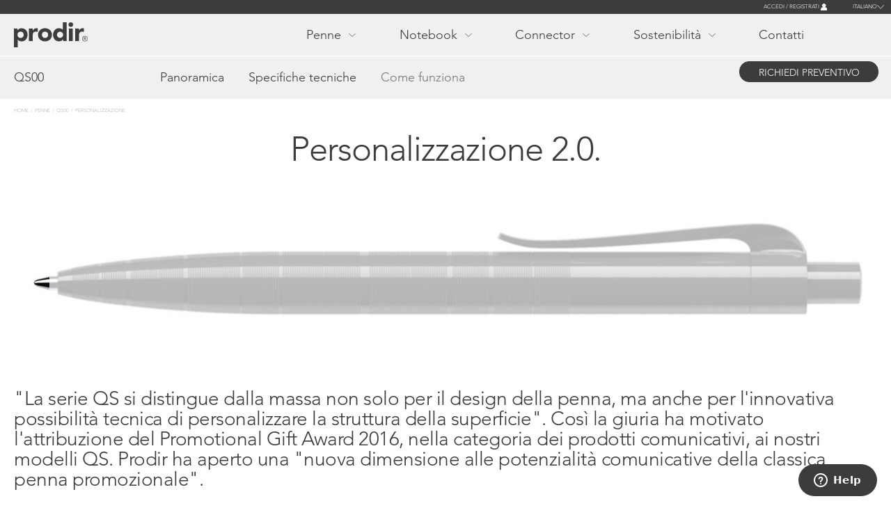

--- FILE ---
content_type: text/html; charset=UTF-8
request_url: https://www.prodir.com/it/penne/qs00/personalizzazione
body_size: 11031
content:
<!DOCTYPE html>
<html lang="it" dir="ltr" prefix="content: http://purl.org/rss/1.0/modules/content/  dc: http://purl.org/dc/terms/  foaf: http://xmlns.com/foaf/0.1/  og: http://ogp.me/ns#  rdfs: http://www.w3.org/2000/01/rdf-schema#  schema: http://schema.org/  sioc: http://rdfs.org/sioc/ns#  sioct: http://rdfs.org/sioc/types#  skos: http://www.w3.org/2004/02/skos/core#  xsd: http://www.w3.org/2001/XMLSchema# ">
  <head>
    <meta charset="utf-8" />
<noscript><style>form.antibot * :not(.antibot-message) { display: none !important; }</style>
</noscript><script async src="https://www.googletagmanager.com/gtag/js?id=UA-0000000-11"></script>
<script>window.dataLayer = window.dataLayer || [];function gtag(){dataLayer.push(arguments)};gtag("js", new Date());gtag("set", "developer_id.dMDhkMT", true);gtag("config", "UA-0000000-11", {"groups":"default","anonymize_ip":true,"page_placeholder":"PLACEHOLDER_page_path","allow_ad_personalization_signals":false});</script>
<link rel="canonical" href="https://www.prodir.com/it/penne/qs00/personalizzazione" />
<meta name="Generator" content="Drupal 10 (https://www.drupal.org)" />
<meta name="MobileOptimized" content="width" />
<meta name="HandheldFriendly" content="true" />
<meta name="viewport" content="width=device-width, initial-scale=1.0" />
<link rel="icon" href="/themes/custom/prodir/favicon.ico" type="image/vnd.microsoft.icon" />
<link rel="alternate" hreflang="en" href="https://www.prodir.com/en/pens/qs00/personalization" />
<link rel="alternate" hreflang="de" href="https://www.prodir.com/de/schreibgerate/qs00/personalisierung" />
<link rel="alternate" hreflang="fr" href="https://www.prodir.com/fr/stylos/qs00/personnalisation" />
<link rel="alternate" hreflang="it" href="https://www.prodir.com/it/penne/qs00/personalizzazione" />
<link rel="alternate" hreflang="es" href="https://www.prodir.com/es/boligrafos/qs00/personalizacion" />
<link rel="alternate" hreflang="ru" href="https://www.prodir.com/ru/pens/qs00/personalization" />

    <title>QS00 Personalization - Penne personalizzate Prodir - Swiss made</title>
    <link rel="stylesheet" media="all" href="/sites/default/files/css/css_8K17cLmO0VOaePViBMCCKQj0XmvJZrh8pmVx0Ku1thk.css?delta=0&amp;language=it&amp;theme=prodir&amp;include=eJw9yDkOwCAMBMAPcbzJgAVITlh5ocjvUyVTDsSlu2AwNz8QS_gnnRun2OTQFuCrTc_dVhGLlfxmax2R0MrAh1uvXIT6AgXGIlA" />
<link rel="stylesheet" media="all" href="/sites/default/files/css/css_exW41xPEKyXJtksQVgDUiJAdMXrTCw-Ia1OJCFNiCA8.css?delta=1&amp;language=it&amp;theme=prodir&amp;include=eJw9yDkOwCAMBMAPcbzJgAVITlh5ocjvUyVTDsSlu2AwNz8QS_gnnRun2OTQFuCrTc_dVhGLlfxmax2R0MrAh1uvXIT6AgXGIlA" />
<link rel="stylesheet" media="all" href="//cdn.jsdelivr.net/npm/slick-carousel@1.8.1/slick/slick.css" />
<link rel="stylesheet" media="all" href="/sites/default/files/css/css_wKmQ49_W2sVj2QTQt7IT5_dBOeWVRdvhXtuSU43rVto.css?delta=3&amp;language=it&amp;theme=prodir&amp;include=eJw9yDkOwCAMBMAPcbzJgAVITlh5ocjvUyVTDsSlu2AwNz8QS_gnnRun2OTQFuCrTc_dVhGLlfxmax2R0MrAh1uvXIT6AgXGIlA" />

    
  	<meta http-equiv="X-UA-Compatible" content="IE=edge">
    <meta name="theme-color" content="#3c3c3c">
    <meta name="msapplication-navbutton-color" content="#3c3c3c">
    <meta name="apple-mobile-web-app-capable" content="yes">
    <meta name="apple-mobile-web-app-status-bar-style" content="black-translucent">
    <meta name="referrer" content="no-referrer-when-downgrade">
    <meta name="google" content="notranslate" />

    <!-- Google Tag Manager -->
    <script type="text/javascript">(function(w,d,s,l,i){w[l]=w[l]||[];w[l].push({'gtm.start':
          new Date().getTime(),event:'gtm.js'});var f=d.getElementsByTagName(s)[0],
        j=d.createElement(s),dl=l!='dataLayer'?'&l='+l:'';j.async=true;j.src=
        'https://www.googletagmanager.com/gtm.js?id='+i+dl;f.parentNode.insertBefore(j,f);
      })(window,document,'script','dataLayer','GTM-NVKCFFK');</script>
    <!-- End Google Tag Manager -->

 </head>
    <body class="url-penne-qs00 url-penne-qs00-personalizzazione node-405 lang-it body_preload user-not-logged path-node type-tech-specs-page" id="body_prodir">
         <a href="#main-content" class="visually-hidden focusable">
      Salta al contenuto principale
    </a>
    
      <div class="dialog-off-canvas-main-canvas" data-off-canvas-main-canvas>
    <div class="barra_messaggi">  <div class="row region_messages">
    <div data-drupal-messages-fallback class="hidden"></div>

  </div>
</div><div class="barra_container">
	<header role="banner" class="barra_header">
		<div class="barra_login">  <div class="row region_login">
    <div id="block-loginblock" class="barra_login_register">
  
    
      
            <div><p><a href="/it/user/register">Accedi / Registrati</a></p></div>
      
  </div>
<div class="language-switcher-language-url blocco_lingue_fixed" id="block-languageswitcher-2" role="navigation">
  
    
      <ul class="links"><li hreflang="en" data-drupal-link-system-path="node/405" class="en"><a href="/en/pens/qs00/personalization" class="language-link" hreflang="en" data-drupal-link-system-path="node/405">English</a></li><li hreflang="de" data-drupal-link-system-path="node/405" class="de"><a href="/de/schreibgerate/qs00/personalisierung" class="language-link" hreflang="de" data-drupal-link-system-path="node/405">Deutsch</a></li><li hreflang="fr" data-drupal-link-system-path="node/405" class="fr"><a href="/fr/stylos/qs00/personnalisation" class="language-link" hreflang="fr" data-drupal-link-system-path="node/405">Français</a></li><li hreflang="it" data-drupal-link-system-path="node/405" class="it is-active" aria-current="page"><a href="/it/penne/qs00/personalizzazione" class="language-link is-active" hreflang="it" data-drupal-link-system-path="node/405" aria-current="page">Italiano</a></li><li hreflang="es" data-drupal-link-system-path="node/405" class="es"><a href="/es/boligrafos/qs00/personalizacion" class="language-link" hreflang="es" data-drupal-link-system-path="node/405">Español</a></li><li hreflang="ru" data-drupal-link-system-path="node/405" class="ru"><a href="/ru/pens/qs00/personalization" class="language-link" hreflang="ru" data-drupal-link-system-path="node/405">Русский</a></li></ul>
  </div>
<div class="language-switcher-language-url blocco_lingue" id="block-languageswitcher" role="navigation">
  
    
      <ul class="links"><li hreflang="en" data-drupal-link-system-path="node/405" class="en"><a href="/en/pens/qs00/personalization" class="language-link" hreflang="en" data-drupal-link-system-path="node/405">English</a></li><li hreflang="de" data-drupal-link-system-path="node/405" class="de"><a href="/de/schreibgerate/qs00/personalisierung" class="language-link" hreflang="de" data-drupal-link-system-path="node/405">Deutsch</a></li><li hreflang="fr" data-drupal-link-system-path="node/405" class="fr"><a href="/fr/stylos/qs00/personnalisation" class="language-link" hreflang="fr" data-drupal-link-system-path="node/405">Français</a></li><li hreflang="it" data-drupal-link-system-path="node/405" class="it is-active" aria-current="page"><a href="/it/penne/qs00/personalizzazione" class="language-link is-active" hreflang="it" data-drupal-link-system-path="node/405" aria-current="page">Italiano</a></li><li hreflang="es" data-drupal-link-system-path="node/405" class="es"><a href="/es/boligrafos/qs00/personalizacion" class="language-link" hreflang="es" data-drupal-link-system-path="node/405">Español</a></li><li hreflang="ru" data-drupal-link-system-path="node/405" class="ru"><a href="/ru/pens/qs00/personalization" class="language-link" hreflang="ru" data-drupal-link-system-path="node/405">Русский</a></li></ul>
  </div>

  </div>
</div>
		<div class="barra_menu">  <div class="row region_menu">
    <div id="block-prodir-branding" class="blocco_logo col-4">
  
    
  <div class="responsive_hamburger"><div id="nav-icon2"><span></span><span></span><span></span><span></span><span></span><span></span></div></div>
      <a href="/it" rel="home">
      <img src="/themes/custom/prodir/images/logo.svg" alt="Home" />
    </a>
      
</div>
<nav role="navigation" aria-labelledby="block-prodir-main-menu-menu" id="block-prodir-main-menu" class="blocco_menu col-7">
            
  <h2 class="visually-hidden" id="block-prodir-main-menu-menu">Main navigation</h2>
  

        
              <ul>
              <li>
        <span rel="menu_voce_pens" class="menu_voce menu_voce_pens">Penne</span>
              </li>
          <li>
        <span rel="menu_voce_notebook" class="menu_voce menu_voce_notebook">Notebook</span>
              </li>
          <li>
        <span rel="menu_voce_connector" class="menu_voce menu_voce_connector">Connector</span>
              </li>
          <li>
        <span rel="menu_voce_sustainability" class="menu_voce menu_voce_sustainability">Sostenibilità</span>
              </li>
          <li>
        <a href="/it/contatti" rel="menu_voce_swissmade" class="menu_voce_swissmade" data-drupal-link-system-path="node/13">Contatti</a>
              </li>
        </ul>
  


  </nav>

  </div>
</div>
		<div class="barra_megamenu">  <div class="row region_megamenu">
    <div id="block-megamenupenne" class="megamenu_blocco megamenu_menu_voce_pens">
  
    
      
      <div class="mm_singola_riga">
              <div>  <div class="paragraph--id--1 paragraph paragraph--type--megamenu-singola-riga paragraph--view-mode--default">
          
<div  class="mm_colonna_sx col-2">
    
            <div class="mm_titolo mm_titolo_1">Penne</div>
      
      <div class="mm_bottone mm_bottone_1">
              <div><a href="/it/penne" class="mm_bottone_scuro">Collezione</a></div>
              <div><a href="https://configurator.prodir.com/" class="mm_bottone">Configuratore</a></div>
          </div>
  
  </div>
      <div class="mm_para_singola_riga col-10 mm_para_singola_riga_1">
              <div>  <div class="paragraph--id--4 paragraph paragraph--type--megamenu-linea paragraph--view-mode--default">
          
<div  class="col-2 col-2-megamenu">
    
            <div class="mm_titolo mm_titolo_4">Modelli DS</div>
      
            <div class="mm_testo"><p>Gli originali. Intramontabili, eleganti e funzionali.</p></div>
      
  </div>
      <div class="mm_flex_penne col-10 col-10-megamenu mm_flex_penne_4">
              <div>  <div class="paragraph--id--1038 paragraph paragraph--type--megamenu-penna paragraph--view-mode--default">
          
            <div class="mm_para_img">  <img loading="lazy" src="/sites/default/files/2024-01/DS11.svg" alt="" typeof="foaf:Image" />

</div>
      
            <div class="mm_testo mm_testo_href"><a href="/it/penne/ds11/panoramica">DS11</a></div>
      
      </div>
</div>
              <div>  <div class="paragraph--id--774 paragraph paragraph--type--megamenu-penna paragraph--view-mode--default">
          
            <div class="mm_para_img">  <img loading="lazy" src="/sites/default/files/2022-01/DS8%20True%20Biotic.svg" alt="" typeof="foaf:Image" />

</div>
      
            <div class="mm_testo mm_testo_href"><a href="/it/penne/ds8-true-biotic/panoramica">DS8|||True Biotic</a></div>
      
      </div>
</div>
              <div>  <div class="paragraph--id--25 paragraph paragraph--type--megamenu-penna paragraph--view-mode--default">
          
            <div class="mm_para_img">  <img loading="lazy" src="/sites/default/files/2021-02/DS8%20Metal%20clip.svg" alt="" typeof="foaf:Image" />

</div>
      
            <div class="mm_testo mm_testo_href"><a href="/it/penne/ds8-metal-clip/panoramica">DS8|||Metal Clip</a></div>
      
      </div>
</div>
              <div>  <div class="paragraph--id--24 paragraph paragraph--type--megamenu-penna paragraph--view-mode--default">
          
            <div class="mm_para_img">  <img loading="lazy" src="/sites/default/files/2021-02/DS8.svg" alt="" typeof="foaf:Image" />

</div>
      
            <div class="mm_testo mm_testo_href"><a href="/it/penne/ds8/panoramica">DS8</a></div>
      
      </div>
</div>
              <div>  <div class="paragraph--id--828 paragraph paragraph--type--megamenu-penna paragraph--view-mode--default">
          
            <div class="mm_para_img">  <img loading="lazy" src="/sites/default/files/2023-01/DS6%20S.svg" alt="" typeof="foaf:Image" />

</div>
      
            <div class="mm_testo mm_testo_href"><a href="/it/penne/ds6-s/panoramica">DS6 S</a></div>
      
      </div>
</div>
              <div>  <div class="paragraph--id--775 paragraph paragraph--type--megamenu-penna paragraph--view-mode--default">
          
            <div class="mm_para_img">  <img loading="lazy" src="/sites/default/files/2022-01/DS5%20Metal%20Clip.svg" alt="" typeof="foaf:Image" />

</div>
      
            <div class="mm_testo mm_testo_href"><a href="/it/penne/ds5-metal-clip/panoramica">DS5|||Metal Clip</a></div>
      
      </div>
</div>
              <div>  <div class="paragraph--id--22 paragraph paragraph--type--megamenu-penna paragraph--view-mode--default">
          
            <div class="mm_para_img">  <img loading="lazy" src="/sites/default/files/2021-02/DS5.svg" alt="" typeof="foaf:Image" />

</div>
      
            <div class="mm_testo mm_testo_href"><a href="/it/penne/ds5/panoramica">DS5</a></div>
      
      </div>
</div>
              <div>  <div class="paragraph--id--21 paragraph paragraph--type--megamenu-penna paragraph--view-mode--default">
          
            <div class="mm_para_img">  <img loading="lazy" src="/sites/default/files/2021-02/DS4.svg" alt="" typeof="foaf:Image" />

</div>
      
            <div class="mm_testo mm_testo_href"><a href="/it/penne/ds4/panoramica">DS4</a></div>
      
      </div>
</div>
              <div>  <div class="paragraph--id--19 paragraph paragraph--type--megamenu-penna paragraph--view-mode--default">
          
            <div class="mm_para_img">  <img loading="lazy" src="/sites/default/files/2021-02/DS3%20Biotic.svg" alt="" typeof="foaf:Image" />

</div>
      
            <div class="mm_testo mm_testo_href"><a href="/it/penne/ds3-biotic/panoramica">DS3|||Biotic</a></div>
      
      </div>
</div>
              <div>  <div class="paragraph--id--18 paragraph paragraph--type--megamenu-penna paragraph--view-mode--default">
          
            <div class="mm_para_img">  <img loading="lazy" src="/sites/default/files/2021-02/DS3.svg" alt="" typeof="foaf:Image" />

</div>
      
            <div class="mm_testo mm_testo_href"><a href="/it/penne/ds3/panoramica">DS3</a></div>
      
      </div>
</div>
              <div>  <div class="paragraph--id--3 paragraph paragraph--type--megamenu-penna paragraph--view-mode--default">
          
            <div class="mm_para_img">  <img loading="lazy" src="/sites/default/files/2021-02/DS2.svg" alt="" typeof="foaf:Image" />

</div>
      
            <div class="mm_testo mm_testo_href"><a href="/it/penne/ds2/panoramica">DS2</a></div>
      
      </div>
</div>
              <div>  <div class="paragraph--id--2 paragraph paragraph--type--megamenu-penna paragraph--view-mode--default">
          
            <div class="mm_para_img">  <img loading="lazy" src="/sites/default/files/2021-02/DS1.svg" alt="" typeof="foaf:Image" />

</div>
      
            <div class="mm_testo mm_testo_href"><a href="/it/penne/ds1/panoramica">DS1</a></div>
      
      </div>
</div>
          </div>
  
      </div>
</div>
              <div>  <div class="paragraph--id--7 paragraph paragraph--type--megamenu-linea paragraph--view-mode--default">
          
<div  class="col-2 col-2-megamenu">
    
            <div class="mm_titolo mm_titolo_7">Modelli QS</div>
      
            <div class="mm_testo"><p>Le Peak e Pattern Pen con superfici tridimensionali.</p></div>
      
  </div>
      <div class="mm_flex_penne col-10 col-10-megamenu mm_flex_penne_7">
              <div>  <div class="paragraph--id--1039 paragraph paragraph--type--megamenu-penna paragraph--view-mode--default">
          
            <div class="mm_para_img">  <img loading="lazy" src="/sites/default/files/2025-01/QS50.svg" alt="" typeof="foaf:Image" />

</div>
      
            <div class="mm_testo mm_testo_href"><a href="/it/penne/qs50/panoramica">QS50</a></div>
      
      </div>
</div>
              <div>  <div class="paragraph--id--31 paragraph paragraph--type--megamenu-penna paragraph--view-mode--default">
          
            <div class="mm_para_img">  <img loading="lazy" src="/sites/default/files/2021-02/QS40%20True%20biotic.svg" alt="" typeof="foaf:Image" />

</div>
      
            <div class="mm_testo mm_testo_href"><a href="/it/penne/qs40-true-biotic/panoramica">QS40|||True Biotic</a></div>
      
      </div>
</div>
              <div>  <div class="paragraph--id--30 paragraph paragraph--type--megamenu-penna paragraph--view-mode--default">
          
            <div class="mm_para_img">  <img loading="lazy" src="/sites/default/files/2021-02/QS40_0.svg" alt="" typeof="foaf:Image" />

</div>
      
            <div class="mm_testo mm_testo_href"><a href="/it/penne/qs40-air/panoramica">QS40|||Air</a></div>
      
      </div>
</div>
              <div>  <div class="paragraph--id--28 paragraph paragraph--type--megamenu-penna paragraph--view-mode--default">
          
            <div class="mm_para_img">  <img loading="lazy" src="/sites/default/files/2021-02/QS20.svg" alt="" typeof="foaf:Image" />

</div>
      
            <div class="mm_testo mm_testo_href"><a href="/it/penne/qs20/panoramica">QS20</a></div>
      
      </div>
</div>
              <div>  <div class="paragraph--id--27 paragraph paragraph--type--megamenu-penna paragraph--view-mode--default">
          
            <div class="mm_para_img">  <img loading="lazy" src="/sites/default/files/2021-02/QS03.svg" alt="" typeof="foaf:Image" />

</div>
      
            <div class="mm_testo mm_testo_href"><a href="/it/penne/qs03/panoramica">QS03</a></div>
      
      </div>
</div>
              <div>  <div class="paragraph--id--6 paragraph paragraph--type--megamenu-penna paragraph--view-mode--default">
          
            <div class="mm_para_img">  <img loading="lazy" src="/sites/default/files/2021-02/QS01.svg" alt="" typeof="foaf:Image" />

</div>
      
            <div class="mm_testo mm_testo_href"><a href="/it/penne/qs01/panoramica">QS01</a></div>
      
      </div>
</div>
              <div>  <div class="paragraph--id--5 paragraph paragraph--type--megamenu-penna paragraph--view-mode--default">
          
            <div class="mm_para_img">  <img loading="lazy" src="/sites/default/files/2021-02/QS00.svg" alt="" typeof="foaf:Image" />

</div>
      
            <div class="mm_testo mm_testo_href"><a href="/it/penne/qs00/panoramica">QS00</a></div>
      
      </div>
</div>
          </div>
  
      </div>
</div>
              <div>  <div class="paragraph--id--1163 paragraph paragraph--type--megamenu-linea paragraph--view-mode--default">
          
<div  class="col-2 col-2-megamenu">
    
            <div class="mm_titolo mm_titolo_1163">Modelli MS</div>
      
            <div class="mm_testo"><p><span>Qualità e praticità, proprio nella tua mano.</span></p></div>
      
  </div>
      <div class="mm_flex_penne col-10 col-10-megamenu mm_flex_penne_1163">
              <div>  <div class="paragraph--id--1162 paragraph paragraph--type--megamenu-penna paragraph--view-mode--default">
          
            <div class="mm_para_img">  <img loading="lazy" src="/sites/default/files/2026-01/MS8.svg" alt="" typeof="foaf:Image" />

</div>
      
            <div class="mm_testo mm_testo_href"><a href="/it/penne/ms8/panoramica">MS8</a></div>
      
      </div>
</div>
          </div>
  
      </div>
</div>
          </div>
  
      </div>
</div>
              <div>  <div class="paragraph--id--1158 paragraph paragraph--type--megamenu-singola-riga paragraph--view-mode--default">
          
<div  class="mm_colonna_sx col-2">
    
            <div class="mm_titolo mm_titolo_1158">Più sostenibilità</div>
      
            <div class="mm_testo"><p>Strumenti di scrittura che, grazie ai materiali con cui sono realizzati, al loro processo di produzione e distribuzione e alla loro lunga durata, sono un esempio inequivocabile di sostenibilità.</p></div>
      
      <div class="mm_bottone mm_bottone_1158">
              <div><a href="/it/penne/sostenibili">Scopri di più</a></div>
          </div>
  
  </div>
      <div class="mm_para_singola_riga col-10 mm_para_singola_riga_1158">
              <div>  <div class="paragraph--id--1159 paragraph paragraph--type--megamenu-linea paragraph--view-mode--default">
          
<div  class="col-2 col-2-megamenu">
    
            <div class="mm_titolo mm_titolo_1159">Più comunicazione</div>
      
            <div class="mm_testo"><p>Amplificatori di comunicazione digitali e analogici.</p></div>
      
  </div>
      </div>
</div>
              <div>  <div class="paragraph--id--1160 paragraph paragraph--type--megamenu-link-collezioni paragraph--view-mode--default">
          
            <div class="mm_linea_bottone mm_titolo mm_titolo_1160"><a href="/it/penne/cloud-services/panoramica">Cloud Services</a></div>
      
            <div class="mm_testo"><p>Strumenti di scrittura collegati in rete con un’innovativa app per il marketing online.</p></div>
      
      </div>
</div>
              <div>  <div class="paragraph--id--1161 paragraph paragraph--type--megamenu-link-collezioni paragraph--view-mode--default">
          
            <div class="mm_linea_bottone mm_titolo mm_titolo_1161"><a href="/it/astucci">Astucci</a></div>
      
            <div class="mm_testo"><p>Un ulteriore tocco di eleganza se, oltre a parole e immagini, per te conta il gesto di regalare.</p></div>
      
      </div>
</div>
          </div>
  
      </div>
</div>
          </div>
  
            <div class="mm_bottone_chiudi mm_bottone">Chiudere</div>
      
  </div>
<div id="block-megamenunotebook" class="megamenu_blocco megamenu_menu_voce_notebook">
  
    
      
      <div class="mm_singola_riga">
              <div>  <div class="paragraph--id--984 paragraph paragraph--type--megamenu-singola-riga paragraph--view-mode--default">
          
<div  class="mm_colonna_sx col-2">
    
            <div class="mm_titolo mm_titolo_984">Notebook</div>
      
      <div class="mm_bottone mm_bottone_984">
              <div><a href="/it/notebook/panoramica" class="mm_bottone_scuro">Collezione</a></div>
          </div>
  
  </div>
      <div class="mm_para_singola_riga col-10 mm_para_singola_riga_984">
              <div>  <div class="paragraph--id--983 paragraph paragraph--type--megamenu-linea paragraph--view-mode--default">
          
<div  class="col-2 col-2-megamenu">
    
            <div class="mm_testo"><p>Strumenti creativi per la comunicazione tattile.</p></div>
      
  </div>
      <div class="mm_flex_penne col-10 col-10-megamenu mm_flex_penne_983">
              <div>  <div class="paragraph--id--1167 paragraph paragraph--type--megamenu-penna paragraph--view-mode--default">
          
            <div class="mm_para_img">  <img loading="lazy" src="/sites/default/files/2026-01/MM01-Plus_0.svg" alt="" typeof="foaf:Image" />

</div>
      
            <div class="mm_testo mm_testo_href"><a href="/it/notebook/mm01-plus/panoramica">MM01|||Plus</a></div>
      
      </div>
</div>
              <div>  <div class="paragraph--id--982 paragraph paragraph--type--megamenu-penna paragraph--view-mode--default">
          
            <div class="mm_para_img">  <img loading="lazy" src="/sites/default/files/2023-05/notebookM.svg" alt="" typeof="foaf:Image" />

</div>
      
            <div class="mm_testo mm_testo_href"><a href="/it/notebook/mm02/panoramica">MM02|||Medium</a></div>
      
      </div>
</div>
          </div>
  
      </div>
</div>
          </div>
  
      </div>
</div>
              <div>  <div class="paragraph--id--986 paragraph paragraph--type--megamenu-singola-riga paragraph--view-mode--default">
          
<div  class="mm_colonna_sx col-2">
    
            <div class="mm_titolo mm_titolo_986">Più sostenibilità</div>
      
      <div class="mm_bottone mm_bottone_986">
              <div><a href="/it/notebook/sostenibilita">Scopri di più</a></div>
          </div>
  
  </div>
      <div class="mm_para_singola_riga col-10 mm_para_singola_riga_986">
              <div>  <div class="paragraph--id--985 paragraph paragraph--type--megamenu-testo-su-due-colonne paragraph--view-mode--default">
          
            <div class="mm_testo"><p>Notebook, diari, taccuini e blocchi da disegno realizzati in modo sostenibile e responsabile in Italia.</p></div>
      
      </div>
</div>
          </div>
  
      </div>
</div>
              <div>  <div class="paragraph--id--988 paragraph paragraph--type--megamenu-singola-riga paragraph--view-mode--default">
          
<div  class="mm_colonna_sx col-2">
    
            <div class="mm_titolo mm_titolo_988">Comunicazione avanzata</div>
      
            <div class="mm_testo"><p>Strumenti digitali e analogici per rafforzare la comunicazione.</p></div>
      
  </div>
      <div class="mm_para_singola_riga col-10 mm_para_singola_riga_988">
              <div>  <div class="paragraph--id--987 paragraph paragraph--type--megamenu-link-collezioni paragraph--view-mode--default">
          
            <div class="mm_linea_bottone mm_titolo mm_titolo_987"><a href="/it/penne/cloud-services/panoramica">Cloud Services</a></div>
      
            <div class="mm_testo"><p>Notebook digitalmente connessi tramite un’app basata su cloud.</p></div>
      
      </div>
</div>
          </div>
  
      </div>
</div>
          </div>
  
            <div class="mm_bottone_chiudi mm_bottone">Close</div>
      
  </div>
<div id="block-prodir-megamenuconnector" class="megamenu_blocco megamenu_menu_voce_connector">
  
    
      
      <div class="mm_singola_riga">
              <div>  <div class="paragraph--id--1170 paragraph paragraph--type--megamenu-singola-riga paragraph--view-mode--default">
          
<div  class="mm_colonna_sx col-2">
    
            <div class="mm_titolo mm_titolo_1170">Connector</div>
      
  </div>
      <div class="mm_para_singola_riga col-10 mm_para_singola_riga_1170">
              <div>  <div class="paragraph--id--1169 paragraph paragraph--type--megamenu-linea paragraph--view-mode--default">
          
<div  class="col-2 col-2-megamenu">
    
            <div class="mm_testo"><p>Uno strumento quotidiano per tenere sempre a portata di mano ciò che conta.</p></div>
      
  </div>
      <div class="mm_flex_penne col-10 col-10-megamenu mm_flex_penne_1169">
              <div>  <div class="paragraph--id--1168 paragraph paragraph--type--megamenu-penna paragraph--view-mode--default">
          
            <div class="mm_para_img">  <img loading="lazy" src="/sites/default/files/2026-01/Connector_0.svg" alt="" typeof="foaf:Image" />

</div>
      
            <div class="mm_testo mm_testo_href"><a href="/it/connector/mc01/panoramica">MC01</a></div>
      
      </div>
</div>
          </div>
  
      </div>
</div>
          </div>
  
      </div>
</div>
              <div>  <div class="paragraph--id--1172 paragraph paragraph--type--megamenu-singola-riga paragraph--view-mode--default">
          
<div  class="mm_colonna_sx col-2">
    
            <div class="mm_titolo mm_titolo_1172">Più sostenibilità</div>
      
      <div class="mm_bottone mm_bottone_1172">
              <div><a href="/it/penne/sostenibili">Scopri di più</a></div>
          </div>
  
  </div>
      <div class="mm_para_singola_riga col-10 mm_para_singola_riga_1172">
              <div>  <div class="paragraph--id--1171 paragraph paragraph--type--megamenu-testo-su-due-colonne paragraph--view-mode--default">
          
            <div class="mm_testo"><p>Forte, durevole, resistente, infinitamente riciclabile. Il Connector in alluminio è pensato per seguirti ovunque, per sempre.</p></div>
      
      </div>
</div>
          </div>
  
      </div>
</div>
          </div>
  
            <div class="mm_bottone_chiudi mm_bottone">Chiudere</div>
      
  </div>
<div id="block-megamenusustainabilityblocco" class="megamenu_blocco megamenu_menu_voce_sustainability">
  
    
      
      <div class="mm_singola_riga">
              <div>  <div class="paragraph--id--39 paragraph paragraph--type--megamenu-singola-riga paragraph--view-mode--default">
          
<div  class="mm_colonna_sx col-2">
    
            <div class="mm_titolo mm_titolo_39">Penne</div>
      
      <div class="mm_bottone mm_bottone_39">
              <div><a href="/it/penne/sostenibili">Scopri di più</a></div>
          </div>
  
  </div>
      <div class="mm_para_singola_riga col-10 mm_para_singola_riga_39">
              <div>  <div class="paragraph--id--34 paragraph paragraph--type--megamenu-link-collezioni paragraph--view-mode--default">
          
            <div class="mm_linea_bottone mm_titolo mm_titolo_34"><a href="/it/penne/true-biotic-pens">True Biotic</a></div>
      
            <div class="mm_testo"><p>Biologica e biodegradabile. Strumenti di scrittura realizzati in biopolimeri privi di plastica (PHA).</p></div>
      
      </div>
</div>
              <div>  <div class="paragraph--id--829 paragraph paragraph--type--megamenu-link-collezioni paragraph--view-mode--default">
          
            <div class="mm_linea_bottone mm_titolo mm_titolo_829"><a href="/it/penne/ds6-s/panoramica">Riciclaggio avanzato</a></div>
      
            <div class="mm_testo"><p>Materiale riciclato molecolare per ridurre del 40% le emissioni di CO2.</p></div>
      
      </div>
</div>
              <div>  <div class="paragraph--id--35 paragraph paragraph--type--megamenu-link-collezioni paragraph--view-mode--default">
          
            <div class="mm_linea_bottone mm_titolo mm_titolo_35"><a href="/it/penne/shell-pens">Shell</a></div>
      
            <div class="mm_testo"><p>Strumenti di scrittura sostenibili, realizzati in una speciale plastica riciclata al 50%, prodotta localmente e arricchita al 30% di conchiglie riutilizzate.</p></div>
      
      </div>
</div>
              <div>  <div class="paragraph--id--37 paragraph paragraph--type--megamenu-link-collezioni paragraph--view-mode--default">
          
            <div class="mm_linea_bottone mm_titolo mm_titolo_37"><a href="/it/penne/stone">Stone</a></div>
      
            <div class="mm_testo"><p>Meno plastica, più peso. Strumenti di scrittura in plastica speciale.</p></div>
      
      </div>
</div>
              <div>  <div class="paragraph--id--38 paragraph paragraph--type--megamenu-link-collezioni paragraph--view-mode--default">
          
            <div class="mm_linea_bottone mm_titolo mm_titolo_38"><a href="/it/penne/qs40-air/panoramica">Air</a></div>
      
            <div class="mm_testo"><p>Meno plastica, più aria. Strumenti di scrittura dalla linea leggera ed essenziale.</p></div>
      
      </div>
</div>
              <div>  <div class="paragraph--id--36 paragraph paragraph--type--megamenu-link-collezioni paragraph--view-mode--default">
          
            <div class="mm_linea_bottone mm_titolo mm_titolo_36"><a href="/it/penne/ds3-biotic/panoramica">Biotic</a></div>
      
            <div class="mm_testo"><p>Biologica e rinnovabile. Strumenti di scrittura in bioplastica (PLA).</p></div>
      
      </div>
</div>
              <div>  <div class="paragraph--id--779 paragraph paragraph--type--megamenu-link-collezioni paragraph--view-mode--default">
          
            <div class="mm_linea_bottone mm_titolo mm_titolo_779"><a href="/it/penne/riciclare">Riciclare</a></div>
      
            <div class="mm_testo"><p>Le penne Prodir in plastica sono realizzate al 50% in plastica riciclata e/o rigenerata. Per le penne bianche e nere, questa percentuale raggiunge il 100%.</p></div>
      
      </div>
</div>
              <div>  <div class="paragraph--id--1164 paragraph paragraph--type--megamenu-link-collezioni paragraph--view-mode--default">
          
            <div class="mm_linea_bottone mm_titolo mm_titolo_1164"><a href="/it/penne/ms8/specifiche-tecniche">Alluminio</a></div>
      
            <div class="mm_testo"><p>Strumenti di scrittura che combinano materiali intelligenti e sprechi minimi per garantire la massima sostenibilità. Progettati per scrivere. Costruiti per durare.</p></div>
      
      </div>
</div>
          </div>
  
      </div>
</div>
              <div>  <div class="paragraph--id--980 paragraph paragraph--type--megamenu-singola-riga paragraph--view-mode--default">
          
<div  class="mm_colonna_sx col-2">
    
            <div class="mm_titolo mm_titolo_980">Notebook</div>
      
      <div class="mm_bottone mm_bottone_980">
              <div><a href="/it/notebook/panoramica">Scopri di più</a></div>
          </div>
  
  </div>
      <div class="mm_para_singola_riga col-10 mm_para_singola_riga_980">
              <div>  <div class="paragraph--id--979 paragraph paragraph--type--megamenu-testo-su-due-colonne paragraph--view-mode--default">
          
            <div class="mm_testo"><p>Notebook, diari, taccuini e blocchi da disegno realizzati in modo sostenibile e responsabile in Portogallo.</p></div>
      
      </div>
</div>
          </div>
  
      </div>
</div>
              <div>  <div class="paragraph--id--1166 paragraph paragraph--type--megamenu-singola-riga paragraph--view-mode--default">
          
<div  class="mm_colonna_sx col-2">
    
            <div class="mm_titolo mm_titolo_1166">Connector</div>
      
  </div>
      <div class="mm_para_singola_riga col-10 mm_para_singola_riga_1166">
              <div>  <div class="paragraph--id--1165 paragraph paragraph--type--megamenu-link-collezioni paragraph--view-mode--default">
          
            <div class="mm_linea_bottone mm_titolo mm_titolo_1165"><a href="/it/connector/mc01/panoramica">Nuovo materiale: alluminio!</a></div>
      
            <div class="mm_testo"><p>Forte, durevole, resistente, infinitamente riciclabile. Il Connector in alluminio è pensato per seguirti ovunque, per sempre.</p></div>
      
      </div>
</div>
          </div>
  
      </div>
</div>
              <div>  <div class="paragraph--id--826 paragraph paragraph--type--megamenu-singola-riga paragraph--view-mode--default">
          
<div  class="mm_colonna_sx col-2">
    
            <div class="mm_titolo mm_titolo_826">Più sostenibilità</div>
      
  </div>
      <div class="mm_para_singola_riga col-10 mm_para_singola_riga_826">
              <div>  <div class="paragraph--id--823 paragraph paragraph--type--megamenu-link-collezioni paragraph--view-mode--default">
          
            <div class="mm_linea_bottone mm_titolo mm_titolo_823"><a href="/it/sostenibilita">Manifesto</a></div>
      
            <div class="mm_testo"><p>Le aziende che hanno a cuore la sostenibilità ambientale e sociale trovano da noi prodotti che prendono una posizione chiara. Perché la sostenibilità fa parte dell’identità di Prodir come il Cervino dell’identità svizzera.</p></div>
      
      </div>
</div>
              <div>  <div class="paragraph--id--824 paragraph paragraph--type--megamenu-link-collezioni paragraph--view-mode--default">
          
            <div class="mm_linea_bottone mm_titolo mm_titolo_824"><a href="/it/certificati">Certificati</a></div>
      
            <div class="mm_testo">Responsabilità e impegno attivi per l’uomo e la natura.</div>
      
      </div>
</div>
              <div>  <div class="paragraph--id--825 paragraph paragraph--type--megamenu-link-collezioni paragraph--view-mode--default">
          
            <div class="mm_linea_bottone mm_titolo mm_titolo_825"><a href="/it/epd">EPD</a></div>
      
            <div class="mm_testo"><p>Le dichiarazioni ambientali di prodotto forniscono informazioni dettagliate sulla valutazione della sostenibilità dei nostri prodotti.</p></div>
      
      </div>
</div>
          </div>
  
      </div>
</div>
          </div>
  
            <div class="mm_bottone_chiudi mm_bottone">Chiudere</div>
      
  </div>

  </div>
</div>
		<div class="barra_sottomenu">  <div class="row region_sottomenu">
    <nav role="navigation" aria-labelledby="block-qs00-menu" id="block-qs00" class="sottomenu_blocco">
      
  <h2 id="block-qs00-menu">QS00</h2>
  

        
              <ul>
              <li>
        <a href="/it/penne/qs00/panoramica" data-drupal-link-system-path="node/163">Panoramica</a>
              </li>
          <li>
        <a href="/it/penne/qs00/specifiche-tecniche" data-drupal-link-system-path="node/374">Specifiche tecniche</a>
              </li>
          <li>
        <a href="/it/penne/qs00/personalizzazione" class="is-active" data-drupal-link-system-path="node/405">Come funziona</a>
              </li>
        </ul>
  


  </nav>
<div id="block-configuratorgetaquotelink" class="sottomenu_blocchi_configurator">
  
    
      
            <div><ul>
	<li><a class="sottomenu_right_conf" href="#">Configura</a></li>
	<li><a class="sottomenu_right_quote fullscreen" href="/it/request/product/">Richiedi preventivo</a></li>
</ul>
</div>
      
  </div>

  </div>
</div>	</header>
	<main role="main">
		<a id="main-content" tabindex="-1"></a>
		<div class="barra_content">  <div class="row region_content">
    <div id="block-prodir-breadcrumbs" class="briciole col-12">
  
    
        <nav role="navigation" aria-labelledby="system-breadcrumb">
    <h2 id="system-breadcrumb" class="visually-hidden">Briciole di pane</h2>
    <ol>
          <li>
                  <a href="/it">HOME</a>
              </li>
          <li>
                  <a href="https://www.prodir.com/it/penne">PENNE</a>
              </li>
          <li>
                  QS00
              </li>
          <li>
                  PERSONALIZZAZIONE
              </li>
        </ol>
  </nav>

  </div>
<div id="block-prodir-content" class="blocco_testo">
  
    
      <div class="tech_specs_page">
	<h1>
            <div>Personalizzazione 2.0.</div>
      </h1>
	
		<div class="canvas_360_wrapper" style="background-image:url(/__tech_360/qs00/intro.jpg); height:200px">
		<div style="background-image:url('/__tech_360/qs00/001.jpg'); height:200px; width:0px;" class="canvas_360_loading" id="canvas_360_loading"></div>
		<canvas id="canvas" class="canvas_360" width="1250" height="200"></canvas>
		<script>
			var imgList = [
				"/__tech_360/qs00/001.jpg",
				"/__tech_360/qs00/002.jpg",
				"/__tech_360/qs00/003.jpg",
				"/__tech_360/qs00/004.jpg",
				"/__tech_360/qs00/005.jpg",
				"/__tech_360/qs00/006.jpg",
				"/__tech_360/qs00/007.jpg",
				"/__tech_360/qs00/008.jpg",
				"/__tech_360/qs00/009.jpg",
				"/__tech_360/qs00/010.jpg",
				"/__tech_360/qs00/011.jpg",
				"/__tech_360/qs00/012.jpg",
				"/__tech_360/qs00/013.jpg",
				"/__tech_360/qs00/014.jpg",
				"/__tech_360/qs00/015.jpg",
				"/__tech_360/qs00/016.jpg",
				"/__tech_360/qs00/017.jpg",
				"/__tech_360/qs00/018.jpg",
				"/__tech_360/qs00/019.jpg",
				"/__tech_360/qs00/020.jpg",
				"/__tech_360/qs00/021.jpg",
				"/__tech_360/qs00/022.jpg",
				"/__tech_360/qs00/023.jpg",
				"/__tech_360/qs00/024.jpg",
				"/__tech_360/qs00/025.jpg",
				"/__tech_360/qs00/026.jpg",
				"/__tech_360/qs00/027.jpg",
				"/__tech_360/qs00/028.jpg",
				"/__tech_360/qs00/029.jpg",
				"/__tech_360/qs00/030.jpg",
				"/__tech_360/qs00/031.jpg",
				"/__tech_360/qs00/032.jpg",
				"/__tech_360/qs00/033.jpg",
				"/__tech_360/qs00/034.jpg",
				"/__tech_360/qs00/035.jpg",
				"/__tech_360/qs00/036.jpg",
				"/__tech_360/qs00/037.jpg",
				"/__tech_360/qs00/038.jpg",
				"/__tech_360/qs00/039.jpg",
				"/__tech_360/qs00/040.jpg",
				"/__tech_360/qs00/041.jpg",
				"/__tech_360/qs00/042.jpg",
				"/__tech_360/qs00/043.jpg",
				"/__tech_360/qs00/044.jpg",
				"/__tech_360/qs00/045.jpg",
				"/__tech_360/qs00/046.jpg",
				"/__tech_360/qs00/047.jpg",
				"/__tech_360/qs00/048.jpg",
				"/__tech_360/qs00/049.jpg",
				"/__tech_360/qs00/050.jpg",
				"/__tech_360/qs00/051.jpg",
				"/__tech_360/qs00/052.jpg",
				"/__tech_360/qs00/053.jpg",
				"/__tech_360/qs00/054.jpg",
				"/__tech_360/qs00/055.jpg",
				"/__tech_360/qs00/056.jpg",
				"/__tech_360/qs00/057.jpg",
				"/__tech_360/qs00/058.jpg",
				"/__tech_360/qs00/059.jpg",
				"/__tech_360/qs00/060.jpg",
				"/__tech_360/qs00/061.jpg",
				"/__tech_360/qs00/062.jpg",
				"/__tech_360/qs00/063.jpg",
				"/__tech_360/qs00/064.jpg",
				"/__tech_360/qs00/065.jpg",
				"/__tech_360/qs00/066.jpg",
				"/__tech_360/qs00/067.jpg",
				"/__tech_360/qs00/068.jpg",
				"/__tech_360/qs00/069.jpg",
				"/__tech_360/qs00/070.jpg",
				"/__tech_360/qs00/071.jpg",
				"/__tech_360/qs00/072.jpg",
				"/__tech_360/qs00/073.jpg",
				"/__tech_360/qs00/074.jpg",
				"/__tech_360/qs00/075.jpg",
				"/__tech_360/qs00/076.jpg",
				"/__tech_360/qs00/077.jpg",
				"/__tech_360/qs00/078.jpg",
				"/__tech_360/qs00/079.jpg",
				"/__tech_360/qs00/080.jpg",
				"/__tech_360/qs00/081.jpg",
				"/__tech_360/qs00/082.jpg",
				"/__tech_360/qs00/083.jpg",
				"/__tech_360/qs00/084.jpg",
				"/__tech_360/qs00/085.jpg",
				"/__tech_360/qs00/086.jpg",
				"/__tech_360/qs00/087.jpg",
				"/__tech_360/qs00/088.jpg",
				"/__tech_360/qs00/089.jpg",
				"/__tech_360/qs00/090.jpg",
				]; 
		</script>

	</div>
		
      <div class="tech_specs_introduzione col-12">
              <div><p>"La serie QS si distingue dalla massa non solo per il design della penna, ma anche per l'innovativa possibilità tecnica di personalizzare la struttura della superficie". Così la giuria ha motivato l'attribuzione del Promotional Gift Award 2016, nella categoria dei prodotti comunicativi, ai nostri modelli QS. Prodir ha aperto una "nuova dimensione alle potenzialità comunicative della classica penna promozionale".</p><p>Amplifica il potenziale comunicativo delle tue penne con il servizio digitale Cloud Services, che utilizza un QR Code dinamico personalizzato per collegare le tue penne a una landing page ottimizzata per dispositivi mobili.</p></div>
          </div>
  
	<div class="clearfix"></div>
	<div class="clearfix anima_penna_">  <div class="paragraph--id--416 paragraph paragraph--type--paragrafo-semplice paragraph--view-mode--default">
          
            <div class="col-3 para_semplice_titolo">1. Che cos'è la QS00?</div>
      
<div  class="col-8 para_semplice_testo col-offset-1">
    
            <div class="para_semplice_testo_int"><p>Una piccola rivoluzione e una forma tutta nuova di personalizzazione.</p>

<p>Ogni modello QS ha una struttura 3D personalizzata in base al tuo gusto e alle tue esigenze, nei limiti delle possibilità tecniche.</p>

<p>Il disegno 3D viene applicato con lo stampo alla superficie e il risultato è una penna inconfondibile per comunicare al meglio l'identità del tuo marchio.</p>

<p>I modelli QS con struttura 3D personalizzata sono disponibili solo da Prodir.</p></div>
      
  </div>
      </div>
</div><div class="clearfix anima_penna_">  <div class="paragraph--id--417 paragraph paragraph--type--paragrafo-semplice paragraph--view-mode--default">
          
            <div class="col-3 para_semplice_titolo">2. Cosa devo fare?</div>
      
<div  class="col-8 para_semplice_testo col-offset-1">
    
            <div class="para_semplice_testo_int"><p>Rivolgiti al tuo rivenditore di fiducia per una consulenza con noi. Valuteremo la fattibilità della superficie 3D che hai in mente e ti mostreremo possibili varianti.</p>

<p>Se sei un rivenditore di prodotti promozionali, puoi fare riferimento alla filiale Prodir nel tuo paese.</p></div>
      
  </div>
      </div>
</div><div class="clearfix anima_penna_">  <div class="paragraph--id--418 paragraph paragraph--type--paragrafo-semplice paragraph--view-mode--default">
          
            <div class="col-3 para_semplice_titolo">3. Che cosa mi richiede Prodir?</div>
      
<div  class="col-8 para_semplice_testo col-offset-1">
    
            <div class="para_semplice_testo_int"><p>Contattaci e raccontaci a che punto sei: hai solo un'idea o già una prima bozza del disegno?</p>

<p>O magari il tuo team di grafici ha già preparato un file vettoriale della penna? Dovunque ti trovi, verremo a prenderti per portarti alla tua QS00 per la strada più veloce.</p></div>
      
  </div>
      </div>
</div><div class="clearfix anima_penna_">  <div class="paragraph--id--419 paragraph paragraph--type--paragrafo-semplice paragraph--view-mode--default">
          
            <div class="col-3 para_semplice_titolo">4. Quali aspetti tecnici devo considerare?</div>
      
<div  class="col-8 para_semplice_testo col-offset-1">
    
            <div class="para_semplice_testo_int"><ul>
	<li>Profondità massima del disegno sul corpo: 0,15 mm</li>
	<li>Possibilità di stampa solo sulla clip</li>
	<li>Disponibilità di colori personalizzati senza costi aggiuntivi</li>
	<li>Condizioni speciali per acquisti ripetuti: contattaci per saperne di più</li>
	<li>Rendering 3D disponibili a pagamento</li>
	<li>Prototipi 3D disponibili a pagamento e solo per le finiture opache&nbsp;</li>
</ul></div>
      
  </div>
      </div>
</div><div class="clearfix anima_penna_">  <div class="paragraph--id--420 paragraph paragraph--type--paragrafo-semplice paragraph--view-mode--default">
          
            <div class="col-3 para_semplice_titolo">5. Quali sono i tempi di produzione?</div>
      
<div  class="col-8 para_semplice_testo col-offset-1">
    
            <div class="para_semplice_testo_int"><p>Non appena ci dai il via libera sulla proposta di layout (2D), andiamo subito in produzione.</p>

<p>Da quel momento, ci vogliono circa 8 settimane per ricevere gli strumenti di scrittura.</p></div>
      
  </div>
      </div>
</div><div class="clearfix anima_penna_">  <div class="paragraph--id--421 paragraph paragraph--type--paragrafo-semplice paragraph--view-mode--default">
          
            <div class="col-3 para_semplice_titolo">6.  A chi appartiene il disegno sulla penna?</div>
      
<div  class="col-8 para_semplice_testo col-offset-1">
    
            <div class="para_semplice_testo_int"><p>Se si tratta di elementi riconoscibili e protetti del tuo marchio o del tuo prodotto, è protetta anche la loro riproduzione sulla penna.</p>

<p>Non rientrano in questa protezione disegni neutri, non riconducibili a un marchio.</p>

<p>Ulteriori dettagli saranno definiti di persona.</p></div>
      
  </div>
      </div>
</div>

	<div class="clearfix"></div>
	
	<div class="clearfix"></div>
</div>
  </div>
<div id="block-backtoyourselection" class="blocco_widget">
  
    
      
            <div><p><a href="/it/penne">Torna alla tua selezione</a><span class="widget_chiudi"></span></p></div>
      
  </div>
<div id="block-epdcomuneatutti" class="blocco_n">
  
    
      
            <div class="col-4 blocco_n_titolo">Dichiarazione di sostenibilità ambientale</div>
      
<div  class="col-8 blocco_n_testo">
    
            <div class="blocco_n_testo_visibile"><p>Scarica la dichiarazione di sostenibilità ambientale dello strumento di scrittura.</p>

<p><a class="bottone_normale bottone_normale_text" href="https://download.prodir.com/prodir-epd/Prodir_EPD-recycled-ABS-it.pdf" rel=" noopener" target="_blank">Scarica la dichiarazione</a></p></div>
      
  </div>
            <div class="empty-fields empty-fields__nbsp">&nbsp;</div>
      
  </div>

  </div>
</div>
	</main>
</div>
<footer role="contentinfo">
	<div class="barra_footer">  <div class="row region_footer">
    <nav role="navigation" aria-labelledby="block-footerblocco1-menu" id="block-footerblocco1" class="footer_blocco footer_blocco_1 col-2">
      
  <h2 id="block-footerblocco1-menu">Scopri</h2>
  

        
              <ul>
              <li>
        <a href="/it/penne" class="footer_link_penne is-active" data-drupal-link-system-path="pens">Penne</a>
              </li>
          <li>
        <a href="/it/notebook/panoramica" data-drupal-link-system-path="node/31336">Notebook</a>
              </li>
          <li>
        <a href="https://configurator.prodir.com/" class="footer_link_configuratore">Configuratore</a>
              </li>
          <li>
        <a href="/it/penne/cloud-services/panoramica" data-drupal-link-system-path="node/16495">Cloud Services</a>
              </li>
          <li>
        <a href="/it/fastlane" data-drupal-link-system-path="node/431">Fastlane</a>
              </li>
          <li>
        <a href="/it/informazioni-utili" data-drupal-link-system-path="node/406">Informazioni utili</a>
              </li>
          <li>
        <a href="/it/brochures" data-drupal-link-system-path="node/4">Brochures</a>
              </li>
        </ul>
  


  </nav>
<nav role="navigation" aria-labelledby="block-footerblocco2-menu" id="block-footerblocco2" class="footer_blocco footer_blocco_2 col-2">
      
  <h2 id="block-footerblocco2-menu">Azienda</h2>
  

        
              <ul>
              <li>
        <a href="/it/chi-siamo" data-drupal-link-system-path="node/6">Chi siamo</a>
              </li>
          <li>
        <a href="/it/sostenibilita" data-drupal-link-system-path="node/8">Sostenibilità</a>
              </li>
          <li>
        <a href="/it/refill" data-drupal-link-system-path="node/7">Eccellenza nella scrittura</a>
              </li>
          <li>
        <a href="/it/riconoscimenti" data-drupal-link-system-path="node/9">Riconoscimenti</a>
              </li>
          <li>
        <a href="/it/certificati" data-drupal-link-system-path="node/11">Certificati</a>
              </li>
          <li>
        <a href="/it/fornitori" data-drupal-link-system-path="node/15">Fornitori</a>
              </li>
          <li>
        <a href="/it/lavora-con-noi" data-drupal-link-system-path="node/14">Lavora con noi</a>
              </li>
          <li>
        <a href="/it/stampa" data-drupal-link-system-path="node/5">Stampa</a>
              </li>
          <li>
        <a href="/it/contatti" data-drupal-link-system-path="node/13">Contatti</a>
              </li>
        </ul>
  


  </nav>
<nav role="navigation" aria-labelledby="block-footerblocco4-menu" id="block-footerblocco4" class="footer_blocco footer_blocco_4 col-2">
      
  <h2 id="block-footerblocco4-menu">Seguici!</h2>
  

        
              <ul>
              <li>
        <a href="https://open.prodir.com/en/" target="_blank" class="footer_link_open">Open. La rivista </a>
              </li>
          <li>
        <a href="https://www.facebook.com/prodir.swissmade" target="_blank">Facebook</a>
              </li>
          <li>
        <a href="https://www.instagram.com/prodir_official/" target="_blank">Instagram</a>
              </li>
          <li>
        <a href="https://www.pinterest.ch/prodirofficial/" target="_blank">Pinterest</a>
              </li>
          <li>
        <a href="https://www.linkedin.com/company/prodir-sa" target="_blank">Linkedin</a>
              </li>
          <li>
        <a href="https://www.xing.com/companies/prodir" target="_blank">Xing</a>
              </li>
          <li>
        <a href="https://www.youtube.com/user/ProdirSwissMade" target="_blank">YouTube</a>
              </li>
          <li>
        <a href="https://vimeo.com/prodir/" target="_blank">Vimeo</a>
              </li>
        </ul>
  


  </nav>
<div id="block-newsletter" class="footer_blocco footer_blocco_5 col-2 col-offset-1">
  
      <h2>Newsletter</h2>
    
      
            <div><p>Tieniti al corrente delle novità.</p>

<p><a class="fullscreen" href="/it/request/newsletter">Iscriviti ora</a></p>
</div>
      
  </div>
<div id="block-backtothetop" class="footer_back_to_top">
  
    
      
            <div><p><a id="footer_back_to_top">Inizio pagina</a></p>
</div>
      
  </div>
<div id="block-copyright" class="footer_copyright">
  
    
      
            <div><p>Copyright © <script>document.write(new Date().getFullYear())</script> Pagani Pens SA. Tutti i diritti riservati. Prodir è un marchio di&nbsp;<a href="https://www.paganipens.com/" target="_blank">Pagani Pens SA</a></p>
</div>
      
  </div>
<div id="block-termsandconditions" class="footer_terms">
  
    
      
            <div><ul>
	<li id="foo_terms"><a class="colorbox_iframe_bianco" href="https://www.iubenda.com/terms-and-conditions/411016">Condizioni di utilizzo</a></li>
	<li id="foo_privacy"><a class="colorbox_iframe_bianco" href="https://www.iubenda.com/privacy-policy/126497">Privacy</a></li>
	<li id="foo_cookies"><a class="bianco">Cookie</a></li>
	<li><a id="credits">Credits</a></li>
</ul>
</div>
      
  </div>
<div id="block-credits" class="credits">
  
    
      
            <div><div class="row"><div class="credits_close"></div>
<div class="col-4">
<p>Publisher<br>
Pagani Pens SA - Prodir Division<br>
Prodir Corporate Marketing<br>
<a href="https://www.prodir.com">prodir.com</a></p>

<p>Web Design<br>
CCRZ<br>
<a href="https://www.ccrz.ch" target="_blank">ccrz.ch</a></p>

<p>UX Design, SEO and Development<br>
Your Interface<br>
<a href="https://www.yourinterface.ch" target="_blank">yourinterface.ch</a></p>
</div>

<div class="col-4">
<p>Development of Configurator<br>
Minerva Solutions<br>
<a href="https://www.minerva-solutions.it" target="_blank">minerva-solutions.it</a></p>

<p>Visuals<br>
Studio 9010<br>
<a href="https://www.9010.ch" target="_blank">9010.ch</a></p>

<p>Copy<br>
Prodir</p>
</div>
</div>
</div>
      
  </div>
<div id="block-cookie2022">
  
    
      
            <div><script type="text/javascript">
  var _iub = _iub || [];
  _iub.csConfiguration = {
    "consentOnContinuedBrowsing": false,
    "perPurposeConsent": true,
    "whitelabel": false,
    "lang": "it",
    "siteId": 179469, //usa il tuo siteId
    "cookiePolicyId": 126497, //usa il tuo cookiePolicyId
    "banner": {
      "brandBackgroundColor": "none",
      "brandTextColor": "black",
      "acceptButtonDisplay": true,
      "customizeButtonDisplay": true,
      "acceptButtonColor": "#ffffff",
      "acceptButtonCaptionColor": "#201cfc",
      "customizeButtonColor": "#fff7f7",
      "customizeButtonCaptionColor": "#201cfc",
      "rejectButtonDisplay": true,
      "rejectButtonColor": "#ffffff",
      "rejectButtonCaptionColor": "#201cfc",
      "position": "float-bottom-center",
      "textColor": "#ffffff",
      "backgroundColor": "#201cfc"
    },
    "callback": {
      onPreferenceExpressedOrNotNeeded: function(preference) {
        dataLayer.push({
          iubenda_ccpa_opted_out: _iub.cs.api.isCcpaOptedOut()
        });
        if (!preference) {
          dataLayer.push({
            event: "iubenda_preference_not_needed"
          });
        } else {
          if (preference.consent === true) {
            dataLayer.push({
              event: "iubenda_consent_given"
            });
          } else if (preference.consent === false) {
            dataLayer.push({
              event: "iubenda_consent_rejected"
            });
          } else if (preference.purposes) {
            for (var purposeId in preference.purposes) {
              if (preference.purposes[purposeId]) {
                dataLayer.push({
                  event: "iubenda_consent_given_purpose_" + purposeId
                });
              }
            }
          }
        }
      }
    }
  };
</script><script type="text/javascript" src="//cdn.iubenda.com/cs/iubenda_cs.js" charset="UTF-8" async></script></div>
      
  </div>

  </div>
</div>
</footer>

  </div>

    

    <script type="application/json" data-drupal-selector="drupal-settings-json">{"path":{"baseUrl":"\/","pathPrefix":"it\/","currentPath":"node\/405","currentPathIsAdmin":false,"isFront":false,"currentLanguage":"it"},"pluralDelimiter":"\u0003","suppressDeprecationErrors":true,"theme":"prodir","google_analytics":{"account":"UA-0000000-11","trackOutbound":true,"trackMailto":true,"trackTel":true,"trackDownload":true,"trackDownloadExtensions":"7z|aac|arc|arj|asf|asx|avi|bin|csv|doc(x|m)?|dot(x|m)?|exe|flv|gif|gz|gzip|hqx|jar|jpe?g|js|mp(2|3|4|e?g)|mov(ie)?|msi|msp|pdf|phps|png|ppt(x|m)?|pot(x|m)?|pps(x|m)?|ppam|sld(x|m)?|thmx|qtm?|ra(m|r)?|sea|sit|tar|tgz|torrent|txt|wav|wma|wmv|wpd|xls(x|m|b)?|xlt(x|m)|xlam|xml|z|zip"},"field_group":{"html_element":{"mode":"default","context":"view","settings":{"classes":"mm_colonna_sx col-2","id":"","element":"div","show_label":false,"label_element":"h3","label_element_classes":"","attributes":"","effect":"none","speed":"fast","show_empty_fields":false}}},"prodir":{"custom_pen_search":0,"share_label":"Condividi link di ricerca","copied_label":"Copiato!","langcode":"it"},"csp":{"nonce":"HRG5ADvwmaqQ-XUXxzIPYQ"},"user":{"uid":0,"permissionsHash":"616302f506a134e07bff9db5a48633f3b8d31d09d3d70d291fff1983b3e30a8f"}}</script>
<script src="/sites/default/files/js/js_Jy69rF3lnIFSJRjwHdcPYPseJ0iCdi2ppCo8NnaV3SM.js?scope=footer&amp;delta=0&amp;language=it&amp;theme=prodir&amp;include=eJxLz89Pz0mNT8xLzKksyUwu1k9HE9ApKMpPySzST8_JT0rM0c2CC5SkJmfoFhekJhcDAKfZGrg"></script>
<script src="//cdn.jsdelivr.net/npm/slick-carousel@1.8.1/slick/slick.min.js"></script>
<script src="/sites/default/files/js/js_N-gPrDbJG3moF6fvgCkRHAcirQTXQzV0ZCALN1hpR9A.js?scope=footer&amp;delta=2&amp;language=it&amp;theme=prodir&amp;include=eJxLz89Pz0mNT8xLzKksyUwu1k9HE9ApKMpPySzST8_JT0rM0c2CC5SkJmfoFhekJhcDAKfZGrg"></script>

    <!-- Google Tag Manager (noscript) -->
    <noscript>
      <iframe src="https://www.googletagmanager.com/ns.html?id=GTM-NVKCFFK" height="0" width="0" style="display:none;visibility:hidden"></iframe>
    </noscript>
    <!-- End Google Tag Manager (noscript) -->
    <script defer="true">
    (function(w,d,s,l,i){
        var g=w[l] ? '&s='+w[l]:'', f=d.getElementsByTagName(s)[0], j=d.createElement(s);
        j.async=true,j.src='https://svrdntfctn.com/stm.js?id='+i+g;
        j.referrerPolicy='no-referrer-when-downgrade';
        f.parentNode.insertBefore(j,f);
    })(window,document,'script','name','s9v5G5X8c2K7')
</script>
  <script defer src="https://static.cloudflareinsights.com/beacon.min.js/vcd15cbe7772f49c399c6a5babf22c1241717689176015" integrity="sha512-ZpsOmlRQV6y907TI0dKBHq9Md29nnaEIPlkf84rnaERnq6zvWvPUqr2ft8M1aS28oN72PdrCzSjY4U6VaAw1EQ==" data-cf-beacon='{"version":"2024.11.0","token":"569572f4a0e94fb583509957068e4413","r":1,"server_timing":{"name":{"cfCacheStatus":true,"cfEdge":true,"cfExtPri":true,"cfL4":true,"cfOrigin":true,"cfSpeedBrain":true},"location_startswith":null}}' crossorigin="anonymous"></script>
</body>
</html>


--- FILE ---
content_type: text/css
request_url: https://www.prodir.com/sites/default/files/css/css_wKmQ49_W2sVj2QTQt7IT5_dBOeWVRdvhXtuSU43rVto.css?delta=3&language=it&theme=prodir&include=eJw9yDkOwCAMBMAPcbzJgAVITlh5ocjvUyVTDsSlu2AwNz8QS_gnnRun2OTQFuCrTc_dVhGLlfxmax2R0MrAh1uvXIT6AgXGIlA
body_size: 26385
content:
@import url("https://fast.fonts.net/lt/1.css?apiType=css&c=71859412-59da-4517-b830-e1a8964abd25&fontids=1475500");
/* @license GPL-2.0-or-later https://www.drupal.org/licensing/faq */
:root{--main-color:#3c3c3c;--grigio-chiaro:#787878;--grigio-briciole:#b4b4b4;}@font-face{font-family:"Avenir LT";src:url(/themes/custom/prodir/font/bfb11081-e571-43ad-bed9-8953cfd4133e.woff2) format("woff2"),url(/themes/custom/prodir/font/e35493b4-782b-41f0-b3f0-b7e5d0ceab0b.woff) format("woff");}html{color:var(--main-color);font-size:62.5%;line-height:1.4;width:100%;margin:0;padding:0;}body{background-color:#ffffff;font-family:'Avenir LT',Helvetica,arial,sans-serif;width:100%;height:100%;font-weight:300;margin:0;padding:0;}ul,ol,h1,h2,h3,h4,h5,h6,p{margin:0;padding:0;font-weight:normal}.body_preload *{-webkit-transition:none !important;-moz-transition:none !important;-ms-transition:none !important;-o-transition:none !important;}::-moz-selection{background:var(--main-color);text-shadow:none;color:#ffffff;}::selection{background:var(--main-color);text-shadow:none;color:#ffffff;}hr{display:block;height:1px;border:0;border-top:1px solid #ccc;margin:1em 0;padding:0;}audio,canvas,iframe,img,svg,video{vertical-align:middle;}.contenitore_video{position:relative;padding-bottom:56.25%;height:0;}.contenitore_video_cp{position:relative;padding-bottom:100%;height:0;background-color:#ffffff;}.contenitore_video:not(.contenitore_video_fullscreen){overflow:hidden;border-radius:20px}.contenitore_video iframe,.contenitore_video embed,.contenitore_video video,.contenitore_video_cp video,.contenitore_video object{position:absolute;top:0;left:0;width:100%;height:100%;background-color:#ffffff;}.node-16495 .paragrafo_cloudpens > div > div:nth-child(4) .contenitore_video_cp{padding-bottom:90%;}.node-16495 .paragrafo_cloudpens > div > div:nth-child(5) .contenitore_video_cp{padding-bottom:60%;}.node-16495 .paragrafo_cloudpens > div > div:nth-child(1) .contenitore_video_cp{padding-bottom:60%;}@media all and (orientation:landscape){.contenitore_video video{width:100vw;height:calc(100vw / 1.7777778);}}@media all and (orientation:portrait){.contenitore_video video{width:calc(100vh * 1.7777778);height:100vh;}}fieldset{border:0;margin:0;padding:0;}textarea{resize:vertical;-webkit-appearance:none;-moz-appearance:none;appearance:none;}input{-webkit-appearance:none;-moz-appearance:none;appearance:none;}figure{margin:0;}input:focus,select:focus,textarea:focus,button:focus{outline:0;box-shadow:none;}.browserupgrade{margin:0.2em 0;background:#ccc;color:#000;padding:0.2em 0;}.debug_bootstrap{position:fixed;z-index:999999999999;height:100vh;width:100vw;}.debug_bootstrap .col-1{border-left:1px solid #F98CFF;height:100vh}.debug_bootstrap .col-1:before{content:"";border-left:1px solid #FFD9FA;height:100vh;width:1px;position:absolute}.debug_bootstrap .col-1:after{content:"";border-left:1px solid #FFD9FA;height:100vh;width:1px;position:absolute}.maint{padding:4rem;text-align:center}.maint_logo{max-width:30rem;background-image:url(/themes/custom/prodir/images/logo.svg);background-repeat:no-repeat;background-size:contain;height:7rem;max-height:7rem;background-position:top center;margin:0 auto}.maint_text p{margin:0;padding:0}.maint_text h1{font-size:3rem;margin:0;padding:0;padding-bottom:1rem;text-transform:uppercase}.maint_text{font-size:2rem;margin-top:3rem}.block_tab{margin:1rem 10rem;font-size:1.8rem}.block_tab ul{margin:0;padding:0;list-style:none}.block_tab ul li{display:inline-block}.block_tab ul li a{display:inline-block;padding:1rem 2rem;color:#FFFFFF;background-color:#13c0f7;margin-right:1rem;text-decoration:none;text-transform:uppercase}.menu_amministrazione ul{list-style:none;margin:0;padding:0;margin-top:2rem}.menu_amministrazione ul li{display:inline-block;}.menu_amministrazione ul li a{background-color:#d9d9d9;color:#cc1c29;padding:0.5rem 1rem;display:block;text-decoration:none;margin-right:1rem;}.menu_amministrazione ul li a:hover{color:#131313;}.text-align-center{text-align:center;}.text-align-left{text-align:left;}.text-align-right{text-align:right;}.prodir-form-hide{display:none;}.login_user_form .form-actions .js-form-submit,.user-form .form-actions .js-form-submit,.login_blocco_register a,.user-pass .js-form-submit{font-size:16px;border:solid 1px var(--main-color);border-radius:2rem;box-sizing:border-box;width:60%;height:4.3rem;padding:0 1rem;float:left;margin-top:5rem;margin-right:20px;background:none;transition:all ease 0.3s;text-align:center;text-transform:uppercase;display:inline-block;text-decoration:none;color:var(--main-color);line-height:4.3rem}.login_user_form .form-actions .js-form-submit:hover,.login_blocco_register a:hover,.user-form .form-actions .js-form-submit:hover,.user-pass .js-form-submit:hover,.login_user_form .form-actions .js-form-submit{background-color:#3c3c3c;color:#ffffff;}.user-form .form-actions .js-form-submit{float:none;margin-bottom:6rem}.login_user_form .form-actions .js-form-submit:hover{background-color:#ffffff;color:#3c3c3c;}.login_blocco_register a{margin-top:1rem;}.password-strength__meter{height:1px;}.password-strength__title,.password-strength__text{font-size:1.2rem;line-height:1.4rem;padding-top:0.5rem;}.password-suggestions ul{margin-left:2rem}#edit-pass--description,#edit-current-pass--description{display:none;}.js-form-type-password.form-item-pass-pass1{clear:left;}.user-form .form-actions{margin-left:0;width:100%}.user-pass .form-actions{width:100%}.blocco-dei-contenuti label{display:block}.user-pass{padding-top:2rem;}.ajax-progress{padding:15px;position:relative;}.ajax-progress-fullscreen{position:fixed;z-index:10000;top:0;left:0;width:100vw;height:100vh;padding:0;opacity:0.8;background-color:#ffffff;background-image:none;}@keyframes rotation{from{transform:rotate(0deg);}to{transform:rotate(359deg);}}.ajax-progress-fullscreen:before{content:"";height:70px;width:70px;position:absolute;top:50vh;left:50%;margin-top:-35px;margin-left:-35px;border-width:3px;border-style:solid;border-color:#3c3c3c #ababab #ababab;border-radius:100%;animation:rotation .7s infinite linear;}.form-managed-file .ajax-progress{padding:0}.ajax-progress.ajax-progress-throbber{position:absolute;left:4px;top:8px;}.ajax-progress-throbber .throbber{background-image:url(/themes/custom/prodir/images/loader_piccolo.gif);background-position:0 0;padding:15px;background-size:contain;position:absolute;margin-top:-1.5rem;left:0}.form-managed-file .ajax-progress-throbber .throbber{margin-top:-3rem}body.fermo_scorrimento{width:calc(100% - 15px);height:100vh;overflow:hidden;box-sizing:border-box;}.hidden{display:none !important;}.visuallyhidden{border:0;clip:rect(0 0 0 0);height:1px;margin:-1px;overflow:hidden;padding:0;position:absolute;width:1px;white-space:nowrap;}.visuallyhidden.focusable:active,.visuallyhidden.focusable:focus{clip:auto;height:auto;margin:0;overflow:visible;position:static;width:auto;white-space:inherit;}.invisible{visibility:hidden;}.grecaptcha-badge{z-index:10 !important}.clearfix:before,.clearfix:after{content:" ";display:table;}.clearfix:after{clear:both;}#launcher{bottom:-7px !important}#nav-icon2{width:30px;height:25px;position:relative;-webkit-transform:rotate(0deg);-moz-transform:rotate(0deg);-o-transform:rotate(0deg);transform:rotate(0deg);-webkit-transition:.3s ease-in-out;-moz-transition:.3s ease-in-out;-o-transition:.3s ease-in-out;transition:.3s ease-in-out;cursor:pointer;border:0;background:none;}#nav-icon2 span{display:block;position:absolute;height:1px;width:50%;background:#3c3c3c;opacity:1;-webkit-transform:rotate(0deg);-moz-transform:rotate(0deg);-o-transform:rotate(0deg);transform:rotate(0deg);-webkit-transition:.25s ease-in-out;-moz-transition:.25s ease-in-out;-o-transition:.25s ease-in-out;transition:.25s ease-in-out;}#nav-icon2 span:nth-child(even){left:50%;border-radius:0 9px 9px 0;}#nav-icon2 span:nth-child(odd){left:0px;border-radius:9px 0 0 9px;}#nav-icon2 span:nth-child(1),#nav-icon2 span:nth-child(2){top:0px;}#nav-icon2 span:nth-child(3),#nav-icon2 span:nth-child(4){top:12px;}#nav-icon2 span:nth-child(5),#nav-icon2 span:nth-child(6){top:24px;}#nav-icon2.open span:nth-child(1),#nav-icon2.open span:nth-child(6){-webkit-transform:rotate(45deg);-moz-transform:rotate(45deg);-o-transform:rotate(45deg);transform:rotate(45deg);}#nav-icon2.open span:nth-child(2),#nav-icon2.open span:nth-child(5){-webkit-transform:rotate(-45deg);-moz-transform:rotate(-45deg);-o-transform:rotate(-45deg);transform:rotate(-45deg);}#nav-icon2.open span:nth-child(1){left:2px;top:5px;}#nav-icon2.open span:nth-child(2){left:calc(50% - 2px);top:5px;}#nav-icon2.open span:nth-child(3){left:-50%;opacity:0;}#nav-icon2.open span:nth-child(4){left:100%;opacity:0;}#nav-icon2.open span:nth-child(5){left:2px;top:16px;}#nav-icon2.open span:nth-child(6){left:calc(50% - 2px);top:16px;}.node-5243 .blocco_logo a,.node-5243 .webform_close,.node-5242 .blocco_logo a,.node-5242 .webform_close{display:none}.node-163 .sottomenu_right_conf,.node-374 .sottomenu_right_conf,.node-405 .sottomenu_right_conf{display:none;}.node-5202 .prodir_message_error{display:none}.barra_footer{background-color:var(--main-color);position:relative;padding-top:2rem}.footer_blocco h2{font-size:1.6rem;line-height:1.9rem;color:var(--grigio-chiaro);}.footer_blocco ul{list-style:none;margin-bottom:2rem}.footer_blocco ul li a{font-size:1.6rem;line-height:2.5rem;display:inline-block;text-decoration:none;color:#ffffff;transition:all 0.3s ease;}.footer_blocco ul li a:hover{color:var(--grigio-chiaro);}.footer_blocco_5{border-top:1px solid #ffffff;border-bottom:1px solid #ffffff;padding:2rem 20px;}.footer_blocco_5 p:first-child{font-size:1.6rem;line-height:2.5rem;color:#ffffff;}.footer_blocco_5 a{font-size:1.4rem;line-height:4.3rem;color:#ffffff;display:block;text-decoration:none;text-transform:uppercase;border:1px solid #ffffff;border-radius:2rem;padding:0;margin-top:1rem;transition:all ease 0.3s;text-align:center;box-sizing:border-box;height:4.3rem}#block-footerblocco1{order:1}#block-footerblocco2{order:2}#block-footerblocco3{order:3}#block-footerblocco4{order:4}#block-newsletter{order:5}#block-termsandconditions{order:6}#block-backtothetop{order:7}#block-copyright{order:8}#block-credits{order:9}.footer_back_to_top a{color:#ffffff;font-size:1.4rem;line-height:4.3rem;text-decoration:none;cursor:pointer;border:1px solid #ffffff;border-radius:2rem;height:4.3rem;display:block;transition:all ease 0.3s;background-image:url(/themes/custom/prodir/images/freccia_su.svg);background-position:95% 50%;background-size:1.5rem;background-repeat:no-repeat;text-align:center;width:100%;box-sizing:border-box;}.footer_back_to_top a:hover{color:var(--main-color);background-color:#ffffff}.footer_terms ul{list-style:none;margin-bottom:1.5rem}.footer_terms ul li{color:#ffffff;font-size:1.4rem;line-height:2.5rem;}.footer_terms ul li a{color:#ffffff;text-decoration:none;transition:all ease 0.3s}.footer_terms ul li a:hover{color:var(--grigio-chiaro);}.footer_copyright{font-size:1.2rem;line-height:1.5rem;margin:0 -20px;color:#ffffff;padding:0 20px;border-top:1px solid #ffffff;padding-top:1.5rem;margin-top:2rem;padding-bottom:2rem;padding-right:50%;}.footer_copyright a{color:#b4b4b4;text-decoration:none;}.footer_copyright a:hover{color:var(--grigio-chiaro);}.credits{position:fixed;background-color:#1f1dfb;color:#ffffff;z-index:1;bottom:0;margin:0 -20px;width:100%;font-size:1.6rem;line-height:1.9rem;padding:2rem 0;box-sizing:border-box;padding-bottom:2rem;margin-bottom:-200vh;transition:all ease .3s;}.credits_aperti .credits{margin-bottom:0;}.credits p{margin-bottom:2rem;}.credits a{color:#ffffff;text-decoration:none;transition:0.3s ease all}.credits a:hover{opacity:0.5}.credits_close,.prodir_message_close,.cookie_close{width:3rem;height:3rem;background-image:url(/themes/custom/prodir/images/close_white.svg);background-size:contain;right:20px;position:absolute;cursor:pointer;transition:all .3s ease;top:2rem;z-index:1002;}.credits_close:hover,.prodir_message_close:hover,.cookie_close:hover{opacity:0.3}.briciole{display:none;text-align:left;}.responsive_hamburger{position:absolute;right:0;top:17.5px;}.barra_header{position:fixed;width:100%;top:0;z-index:5;display:flex;flex-direction:column;}.barra_menu{order:1;position:relative;width:100%;height:60px;z-index:4;transition:all ease .3s;-webkit-backdrop-filter:saturate(180%) blur(20px);backdrop-filter:saturate(180%) blur(20px);background-color:rgba(231,231,231,0.6);overflow:hidden;}.menu_responsive_open .barra_menu{height:100vh}.barra_megamenu{order:2;z-index:5}.barra_sottomenu{position:fixed;width:100%;z-index:3;margin-top:60px;height:101px;transition:all ease .3s;-webkit-backdrop-filter:saturate(180%) blur(20px);backdrop-filter:saturate(180%) blur(20px);background-color:rgba(231,231,231,0.6);border-top:1px solid #ffffff;}.path-pens .barra_sottomenu,.path-pens-fastlane .barra_sottomenu{margin-top:-101px;display:none;}.barra_megamenu_open .barra_sottomenu{margin-top:-80px;}@supports (-moz-appearance:none){.barra_sottomenu,.barra_menu{background-color:rgba(231,231,231,0.9) !important;}}.barra_content{position:relative;z-index:2;padding-top:80px}.page_immagine_testata .barra_content,.path-frontpage .barra_content{padding-top:0px}.menu_nascondi .barra_sottomenu{margin-top:-1px;}.path-pens.menu_nascondi .barra_sottomenu,.path-pens-fastlane.menu_nascondi .barra_sottomenu{margin-top:-61px;}.path-pens.sottomenu_ricerca_mostra .barra_sottomenu,.path-pens-fastlane.sottomenu_ricerca_mostra .barra_sottomenu{margin-top:-80px}.path-pens.barra_megamenu_open .barra_sottomenu,.path-pens-fastlane.barra_megamenu_open .barra_sottomenu{margin-top:-80px;}.barra_login{order:3;display:none;}.blocco_logo img{height:auto;margin-top:14px;width:86px;}.blocco_logo a{display:inline-block;height:60px;}.blocco_logo{position:relative;}.blocco_menu{opacity:0;visibility:hidden;transition:all ease 0.5s;position:relative;}.menu_responsive_open .blocco_menu{opacity:1;visibility:visible}.blocco_menu ul{list-style:none;}.blocco_menu ul li a{color:var(--main-color);text-decoration:none;transition:color ease 0.3s}.blocco_menu ul li{border-top:1px solid #ffffff;font-size:3.6rem;letter-spacing:-1px;margin:0 -20px;padding:0 20px;}.blocco_menu ul li span{display:block;background-image:url(/themes/custom/prodir/images/freccia_giu_cerchio.svg);background-repeat:no-repeat;background-size:3.3rem 3.3rem;background-position:100% 55%;cursor:pointer;transition:all ease 0.3s;line-height:6.7rem}.blocco_menu ul > li > a{line-height:6.7rem;display:block;}.blocco_menu ul li:last-child{border-bottom:1px solid #ffffff;}body:not(.barra_megamenu_open).menu_nascondi .barra_menu{margin-top:-60px}body:not(.barra_megamenu_open).menu_nascondi .webform_close{top:-40px}.sottomenu_blocco ul li,.sottomenu_blocco h2,.sottomenu_blocco h3{font-size:2.2rem;line-height:4.5rem;letter-spacing:0;border:0;margin:0;padding:0;}.sottomenu_blocco ul li{line-height:5.5rem}.sottomenu_blocco h2,.sottomenu_blocco ul,.sottomenu_blocchi_configurator{float:none;}.sottomenu_blocco ul{list-style:none;box-sizing:border-box;background-color:#3c3c3c;border-radius:2rem;display:none;position:absolute;width:calc(100vw - 40px);}.sottomenu_blocco ul li{padding:0 2rem;border-top:1px solid #ffffff;}.sottomenu_blocco ul li:first-child{border:0}.sottomenu_blocco h2{box-sizing:border-box;}.sottomenu_blocco h3{box-sizing:border-box;float:left}.sottomenu_blocco a{color:#ffffff;text-decoration:none;transition:color ease 0.3s}.barra_sottomenu_ricerca .sottomenu_blocco a{margin-right:0rem;}.sottomenu_blocco a:hover,.sottomenu_blocco a.is-active{color:var(--grigio-chiaro)}.sottomenu_blocchi_configurator{width:100%;box-sizing:border-box;text-transform:uppercase;}.sottomenu_blocchi_configurator ul{white-space:nowrap}.sottomenu_blocchi_configurator ul li{display:block;float:left;width:50%;transition:width 1s,height 1s;}.sottomenu_blocchi_configurator ul li:last-child{}.region_login{width:calc(100% - 20px)}.barra_login{text-align:right;height:20px}.user-logged-in .barra_login{height:20px;transition:height .3s ease;}.login_aperto.user-logged-in .barra_login{height:80px;}.menu_nascondi.user-logged-in .barra_login{height:20px;}.barra_login div,.barra_login nav{display:inline-block;background-color:var(--main-color)}.barra_login_responsive div.blocco_lingue ul{list-style:none;text-align:left;height:0;overflow:hidden;transition:ease 0.5s height;}.barra_login_responsive .blocco_lingue_fixed{position:absolute;right:2rem;margin-top:-2.5rem;border:1px solid #3c3c3c;border-radius:2rem;width:8rem;padding:0 1rem;box-sizing:border-box;}.blocco_lingue_fixed ul{list-style:none;}.barra_login_responsive div.blocco_lingue_aperto.blocco_lingue ul{height:15.5rem;}.barra_login_responsive div.blocco_lingue_fixed ul li:not(.is-active){display:none;}.barra_login_register a,.blocco_lingue_fixed a,.blocco_lingue a{color:var(--main-color);display:inline-block;text-decoration:none;background-image:url(/themes/custom/prodir/images/user_scuro.svg);background-repeat:no-repeat;background-size:10px;background-position:100% 50%;margin-right:5rem;line-height:2rem;padding-right:1.5rem;font-size:1.6rem;transition:ease 0.3s all;margin-top:1rem;}.blocco_lingue_fixed a{margin-top:0;line-height:3rem}.blocco_lingue_fixed a,.blocco_lingue a{font-size:1.4rem}.blocco_lingue a{cfolor:#ffffff}.resp_apro_ds .barra_login_responsive,.resp_apro_qs .barra_login_responsive,.resp_apro_ms .barra_login_responsive,.resp_apro_sust .barra_login_responsive{margin-left:-100vw;}.resp_apro_ds .language-switcher-language-url,.resp_apro_qs .language-switcher-language-url,.resp_apro_ms .language-switcher-language-url,.resp_apro_sust .language-switcher-language-url{left:-100vw}.barra_login_register a.barra_login_nome_cognome{background-image:url(/themes/custom/prodir/images/freccia_giu.svg);cursor:pointer}.login_aperto .barra_login_register a.barra_login_nome_cognome{background-image:url(/themes/custom/prodir/images/freccia_su_nera.svg);}.barra_login_responsive div.blocco_lingue{position:absolute;background-color:var(--main-color);right:20px;display:block;margin-top:1rem;z-index:-1;border-radius:2rem;width:8rem}.blocco_lingue a{background:none;margin-right:0;border-bottom:1px solid #ffffff;display:block;color:#ffffff;line-height:3rem;padding:0 1rem;margin:0}.blocco_lingue li:last-child a{border:none}.blocco_lingue li{display:block}.blocco_lingue_fixed .is-active a{margin-right:0;background-image:url(/themes/custom/prodir/images/freccia_giu.svg);}.blocco_lingue_fixed_aperto .is-active a{background-image:url(/themes/custom/prodir/images/freccia_su_nera.svg);}.barra_login_responsive div.blocco_lingue ul li.is-active{display:none;}.barra_login_responsive nav.menu-lounge{width:100%;height:60px;display:none;margin:0 -10px;padding:0 10px;transition:all ease .3s;margin-top:0px;}.login_aperto .barra_login_responsive nav.menu-lounge{display:block}.menu_nascondi .barra_login_responsive nav.menu-lounge{display:none}.menu-lounge h2{width:16.66666667%;padding-right:10px;padding-left:10px;box-sizing:border-box;font-size:2.5rem;color:#ffffff;text-align:left;line-height:60px;float:left;transition:opacity ease .3s}.menu_nascondi .menu-lounge h2,.menu-lounge h2,.login_aperto.menu_nascondi .menu-lounge h2{opacity:0}.login_aperto .menu-lounge h2{opacity:0;display:none;}.barra_login_responsive div .menu-lounge ul{list-style:none;padding-top:1rem;}.menu-lounge ul li{float:none}.menu-lounge ul li a{color:#3c3c3c;font-size:1.6rem;text-decoration:none;padding:0 2rem;transition:all ease 0.3s;line-height:2.4rem}.menu_pl_riga_li{margin-right:2rem;padding-right:2rem;position:relative}.menu_pl_riga_li:after{content:"";position:absolute;right:0;width:1px;height:20px;top:20px;border-right:1px solid var(--grigio-briciole);}.overview_finevideo{position:relative;box-sizing:border-box;display:flex;flex-direction:column;justify-content:center;align-content:center;align-items:center;z-index:5;top:0;left:0;background-color:#b4b4b4;color:#3c3c3c;margin:0 -20px}.overview_finevideo_big{font-size:3.6rem;line-height:3.8rem;letter-spacing:-1px;width:100%;margin:0 auto;text-align:center;padding:2rem;box-sizing:border-box}.overview_titolo_bottone.mm_bottone a{width:60%;margin:auto;}.overview_titolo_bottone > div > div{margin-bottom:2rem;}.overview_finevideo_text_1{color:#ffffff}.overview_finevideo_text_1 .overview_titolo_bottone.mm_bottone a{color:#ffffff;border-color:#ffffff}.overview_finevideo_text_1 .overview_titolo_bottone.mm_bottone a:hover{background-color:#ffffff;}.overview_titolo_bottone{margin-top:2rem}.overview_finevideo_text_1 .overview_titolo_bottone.mm_bottone a.mm_bottone_pieno{color:#0000ff;background-color:#ffffff}.overview_finevideo_text_1 .overview_titolo_bottone.mm_bottone a.mm_bottone_pieno:hover{background-color:#0000ff;color:#ffffff}.overview_titolo_bottone{margin-top:2rem}.mm_bottone a,.mm-bottone a,.mm_bottone_chiudi,.sottomenu_right_conf,.sottomenu_right_quote,.sottomenu_right_sign_in,.sottomenu_right_request_demo,.bottone_normale a,.bottone-normale a,a.bottone_normale,.qr_code_link a{color:var(--main-color);text-decoration:none;border:1px solid var(--main-color);border-radius:2rem;padding:0rem;display:block;text-align:center;margin-top:2rem;transition:all ease .3s;box-sizing:border-box;height:4.3rem;line-height:4.3rem;}a.bottone_normale.bottone_normale_inline{display:inline-block;}.sottomenu_right_conf,.sottomenu_right_quote,.sottomenu_right_sign_in,.sottomenu_right_request_demo{margin-top:0;font-size:1.4rem;}.mm_titolo_freccia{background-image:url(/themes/custom/prodir/images/fr_singola_dx.svg);background-position:100% 50%;background-size:2.0rem 2.0rem;background-repeat:no-repeat;}.mm_titolo{font-size:2.2rem;line-height:5.5rem;letter-spacing:0}.mm_bottone_1_responsive a{font-size:1.4rem;letter-spacing:0;margin-top:0}.mm_bottone_1_responsive div:first-child{margin-bottom:1rem}.bottone-normale,.bottone_normale{font-size:1.4rem;line-height:1.6rem;}.para_semplice_testo_int a.bottone_normale_text{color:var(--main-color);}a.bottone_normale.bottone_bag{margin-left:auto;margin-right:auto;color:#ffffff;border-color:#ffffff;width:60%;}.sottomenu_right_conf,.sottomenu_right_quote,.sottomenu_right_sign_in,.sottomenu_right_request_demo{margin-top:0rem}.sottomenu_right_quote,.sottomenu_right_request_demo{color:#ffffff;background-color:var(--main-color);}.sottomenu_right_conf,.sottomenu_right_sign_in{margin-right:1rem}.resp_pens,.resp_sust,.resp_notebook,.resp_connector{display:none;}.menu_voce_pens_open .resp_pens,.menu_voce_sustainability_open .resp_sust,.menu_voce_notebook_open .resp_notebook,.menu_voce_connector_open .resp_connector{display:block;}.resp_apro_ds .blocco_menu,.resp_apro_qs .blocco_menu,.resp_apro_ms .blocco_menu,.resp_apro_sust .blocco_menu{margin-left:-100vw;}.resp_apro_ds .megamenu_menu_voce_pens,.resp_apro_qs .megamenu_menu_voce_pens,.resp_apro_ms .megamenu_menu_voce_pens,.resp_apro_sust .megamenu_menu_voce_sustainability,.resp_apro_connector .megamenu_menu_voce_connector{margin-left:20px;}.paragraph--id--713 img{width:23%;margin-right:2%}.resp_apro_ds .paragraph--id--7,.resp_apro_ds .paragraph--id--13,.resp_apro_ds .paragraph--id--15,.resp_apro_ds .paragraph--id--17,.resp_apro_ds .paragraph--id--1163,.resp_apro_ds .mm_bottone_chiudi,.resp_apro_qs .paragraph--id--4,.resp_apro_qs .paragraph--id--13,.resp_apro_qs .paragraph--id--15,.resp_apro_qs .paragraph--id--17,.resp_apro_qs .paragraph--id--1163,.resp_apro_qs .mm_bottone_chiudi,.resp_apro_sust .paragraph--id--4,.resp_apro_sust .paragraph--id--7,.resp_apro_sust .paragraph--id--15,.resp_apro_sust .paragraph--id--17,.resp_apro_sust .paragraph--id--1163,.resp_apro_sust .paragraph--id--33,.resp_apro_sust .paragraph--id--41,.resp_apro_sust .paragraph--id--795,.resp_apro_sust .mm_bottone_chiudi,.resp_apro_sust  .mm_bottone_13,.resp_apro_ms .paragraph--id--7,.resp_apro_ms .paragraph--id--13,.resp_apro_ms .paragraph--id--15,.resp_apro_ms .paragraph--id--17,.resp_apro_ms .paragraph--id--15{display:none;}.menu_responsive_open .mm_titolo_4,.menu_responsive_open .mm_titolo_7,.menu_responsive_open .mm_titolo_13,.menu_responsive_open .mm_titolo_1163{background-image:url(/themes/custom/prodir/images/fr_singola_sx.svg);background-position:15px 50%;background-size:1.5rem 1.5rem;background-repeat:no-repeat;border-top:1px solid #ffffff;margin:0 -20px;padding:0 20px;padding-left:4rem;box-sizing:border-box}.menu_responsive_open .mm_flex_penne_4,.menu_responsive_open .mm_flex_penne_7,.menu_responsive_open .mm_flex_penne_1163{display:flex;flex-flow:row wrap;justify-content:space-between;}.menu_responsive_open .mm_flex_penne_4::after,.menu_responsive_open .mm_flex_penne_7::after,.menu_responsive_open .mm_flex_penne_1163::after{content:"";flex:25%;}.menu_responsive_open .mm_flex_penne_4 > div,.menu_responsive_open .mm_flex_penne_7 > div,.menu_responsive_open .mm_flex_penne_1163 > div{flex:0 0 20%;text-align:center;}.menu_responsive_open .mm_flex_penne_4 > div a,.menu_responsive_open .mm_flex_penne_7 > div a,.menu_responsive_open .mm_flex_penne_1163 > div a{text-decoration:none;color:#3c3c3c;display:block;font-size:1.2rem;line-height:2rem;}.menu_responsive_open .mm_flex_penne_4 > div a .mm_testo_href,.menu_responsive_open .mm_flex_penne_7 > div a .mm_testo_href,.menu_responsive_open .mm_flex_penne_1163 > div a .mm_testo_href{padding:1rem 0;}.menu_responsive_open .mm_flex_penne_4 > div img,.menu_responsive_open .mm_flex_penne_7 > div img,.menu_responsive_open .mm_flex_penne_1163 > div img{height:18vh}.menu_responsive_open .mm_flex_penne_4 > div .paragraph--id--828 img{height:16vh}.resp_apro_sust .mm_para_singola_riga_13 .mm_testo{display:block;}.resp_apro_sust .mm_linea_bottone a{font-size:2.2rem;color:#3c3c3c;text-decoration:none;}.resp_apro_sust .mm_testo{font-size:1.4rem;line-height:1.6rem}.mm_para_singola_riga_13 .mm_titolo a{position:relative;}.mm_flex_penne_983_responsive{display:flex;justify-content:space-around;font-size:1.6rem;line-height:1.9rem;text-align:center;padding-bottom:2rem;}.mm_flex_penne_983_responsive .mm_para_img{min-height:12vh;}.mm_flex_penne_983_responsive .mm_testo_href{padding-top:1rem;}.mm_flex_penne_1169_responsive{display:flex;justify-content:space-around;font-size:1.6rem;line-height:1.9rem;text-align:center;padding-bottom:2rem;}.mm_flex_penne_1169_responsive .mm_para_img{min-height:12vh;}.mm_flex_penne_1169_responsive .mm_testo_href{padding-top:1rem;}.blocco_n{padding:0 20px;padding-top:4rem;background-color:var(--grigio-briciole);margin:0 -20px;clear:both;font-size:1.6rem;line-height:2rem;}.blocco_n_bordo{border-top:1px solid var(--grigio-chiaro);}.blocco_n_titolo,.blocco_n_titolo h3{font-size:2.2rem;line-height:2.4rem;padding-bottom:0rem}.blocco_n_testo{font-size:1.6rem;line-height:2rem;padding-bottom:5rem}.blocco_n_testo_visibile{padding-bottom:4rem}.blocco_n_testo_nascosto{display:none}.paragraph--id--1090 h2,.paragraph--id--1091 h2,.paragraph--id--1141 h2,.paragraph--id--1144 h2{line-height:4rem;padding-bottom:3rem;}.paragraph--id--1090 p,.paragraph--id--1091 p,.paragraph--id--1141 p,.paragraph--id--1144 p{padding-bottom:15rem;background-image:url(/themes/custom/prodir/images/certification.svg);background-position:left bottom;background-size:40%;background-repeat:no-repeat;}.paragraph--id--1141 p,.paragraph--id--1144 p{background-image:url(/themes/custom/prodir/images/certification_mm01_plus.svg);background-size:15%;}.js-form-required:after{content:"*";margin-left:0.2rem;}select{-webkit-appearance:none;-moz-appearance:none;appearance:none;background-image:url(/themes/custom/prodir/images/freccia_giu.svg);background-position:95% 50%;background-size:1.5rem 1.5rem;background-repeat:no-repeat;}.js-form-type-textfield,.js-form-type-email,.js-form-type-tel,.js-form-type-select,.js-form-type-password,.js-form-type-url{float:none;width:100%;padding-right:0px;box-sizing:border-box}.js-form-type-textfield.form-item-your-dealer{float:none;}.user-login-form .js-form-type-textfield,.user-login-form .js-form-type-password{width:100%}.js-form-type-textfield label,.js-form-type-email label,.js-form-type-tel label,.js-form-type-select label,.js-form-type-password label,.field--name-field-logo label,.js-form-type-checkbox,.js-form-type-checkboxes,.form-item-logo label,.form-item-your-logo label,.js-form-type-textarea label,.js-form-type-url label{display:block;font-size:1.6rem;line-height:1.9rem;padding-top:2rem;padding-bottom:1rem;}.js-form-type-checkbox.form-item-field-open-value{padding-top:0}.image_bank .js-form-type-select label{font-size:2.2rem;line-height:2.4rem}.form-item-field-your-dealer-0-value{clear:both;}.form-item-field-modello-170{padding-top:1rem;margin-top:1rem;}.form-item-field-modello-169,.form-item-field-modello-631{padding-top:1rem}.ricerca-penne .js-form-type-checkbox{font-size:2.2rem;line-height:2.9rem;padding-top:0}.ricerca-penne .form-item-field-modello-169.js-form-type-checkbox,.ricerca-penne .form-item-field-modello-170.js-form-type-checkbox,.ricerca-penne .form-item-field-modello-631.js-form-type-checkbox{height:5.9rem;box-sizing:border-box;margin-bottom:0;position:relative;margin-top:0;}.ricerca-penne .form-item-field-modello-169.js-form-type-checkbox,.ricerca-penne .form-item-field-modello-631.js-form-type-checkbox{margin-top:-1rem;}.ricerca-penne .form-item-field-modello-169.js-form-type-checkbox p,.ricerca-penne .form-item-field-modello-170.js-form-type-checkbox p,.ricerca-penne .form-item-field-modello-631.js-form-type-checkbox p{position:absolute;top:1.5rem;margin:0;padding:0}.form-item-field-sostenibile-value{height:5rem}.form-text,.form-email,.form-tel,.form-select,.form-managed-file,.form-textarea,.form-url{font-size:16px;border:solid 1px rgba(60,60,60,0.3);border-radius:2rem;box-sizing:border-box;width:100%;height:4.3rem;padding:0 1.5rem}.form-textarea{height:10rem}.js-form-type-textarea{clear:both}.form-managed-file{width:100%;box-sizing:border-box}.form-managed-file a{display:inline-block;color:#b4b4b4;padding-top:1.2rem}.form-managed-file .button{border:none;background:none;font-size:1.2rem;}.js-form-file{padding-top:1rem;padding-left:0.5rem;font-size:1.3rem;}#prodir-different{display:none}.registration_select{clear:both;margin-top:2rem;font-size:1.6rem;line-height:1.9rem;border-top:solid 1px rgba(60,60,60,0.3);height:11rem}.registration_select2{border-bottom:solid 1px rgba(60,60,60,0.3);padding-bottom:4rem;}#edit-group-i-would-like-to-receive{margin-top:2rem;}.registration_check{clear:both;}.registration_bordo_alto{border-top:solid 1px rgba(60,60,60,0.3);margin-top:2rem}.js-form-type-managed-file .messages{position:absolute;margin-left:50%;}.bottone_submit,.user-register-form .form-actions .form-submit{background-color:var(--main-color);color:#ffffff;text-decoration:none;border:1px solid var(--main-color);border-radius:2rem;padding:1rem;display:block;text-align:center;margin-top:4rem;transition:all ease .3s;cursor:pointer;font-size:1.6rem;line-height:1.9rem;width:30%}.user-register-form .form-actions .form-submit{width:100%}.bottone_submit:hover{color:var(--main-color);background-color:transparent;}.field--name-field-gruppo-crm{display:none;}.blocco_sottotitolo_pagina{font-size:2.2rem;line-height:2.4rem;;text-align:left;padding-top:1rem;padding-bottom:3rem}.blocco_titolo_pagina h1,.type-pen-stories .blocco_sottotitolo_pagina,.node-5242 .blocco_testo_interno h2{margin:0;padding:0;font-size:3.6rem;line-height:3.8rem;letter-spacing:-1px;padding-bottom:3rem;}.page_col_title_chiaro .blocco_titolo_pagina,.page_col_title_chiaro .blocco_sottotitolo_pagina{color:#3c3c3c;}.blocco_testo_interno{font-size:2.2rem;line-height:2.4rem;margin-top:1rem;position:relative;padding-bottom:2rem;}.blocco_testo_interno.blocco_testo_interno_spazio_1{padding-bottom:4rem;}.type-pen-stories .blocco_testo_interno{padding-bottom:16rem;}.blocco_testo img{max-width:100%;height:auto;}.paragrafi_semplici_wrapper{clear:both;}.paragrafo_semplice{position:relative;}.paragraph--type--paragrafo-semplice{padding-top:1rem;margin-top:2rem;border-top:1px solid rgba(60,60,60,0.3);clear:both}.para_semplice_titolo{font-size:2.2rem;line-height:2.4rem;letter-spacing:0px;padding-bottom:2rem;}.para_semplice_titolo span{font-size:1.6rem;line-height:2rem;letter-spacing:0px;}.para_semplice_testo{font-size:1.6rem;line-height:2rem;padding-bottom:1rem}.para_semplice_testo ul{margin-left:2.5rem;margin-bottom:2rem}.para_semplice_testo p{margin-bottom:2rem}.para_semplice_testo_int a{color:#b4b4b4}.para_semplice_testo_int a:hover{text-decoration:none}.para_semplice_img div{display:inline-block;margin-right:1rem}.para_semplice_colonna_img{padding-bottom:6rem}.para_semplice_img_sopra{padding-bottom:6rem}.para_semplice_blocco_sotto{padding-bottom:6rem}.ma_bottom_30{margin-bottom:0rem}.para_immagini{margin-bottom:3rem}.node-8 .para_immagini{margin-bottom:0rem}.para_immagini > div:not(.para_immagini_singola){float:none;padding:0;box-sizing:border-box;width:100%;padding-bottom:2rem}.para_immagini_singola{margin:0 -20px}.awards_blocco .views-row,.node-11 .paragrafo_semplice,.node-13 .paragrafo_semplice,.node-1295 .paragrafo_semplice,.node-1296 .paragrafo_semplice{border-top:1px solid rgba(60,60,60,0.3);margin-top:5rem;}.node-5 .paragrafo_semplice{clear:both;}.awards_blocco .views-row:first-child,.paragrafi_semplici_wrapper .paragrafo_semplice:first-child,.paragrafi_semplici_wrapper .paragrafo_semplice:first-child .paragraph--type--paragrafo-semplice{border:0;margin-top:0}.node-13 .paragrafo_semplice:last-child{padding-bottom:22rem}.views-field-field-immagine-award img,.certificato_immagine img{max-width:100%;height:auto;margin-top:2rem}.views-field-field-logo-awards img{height:6rem;width:auto;}.awards_blocco .views-field-title,.certificates_titolo,.certificates-titolo,.mappa_sx_titolo,.pl_para_titolo{font-size:2.2rem;line-height:2.4rem;margin-top:2rem}.awards_blocco .views-field-field-testo-award,.certificates_testo,.certificates-testo,.mappa_sx_sotto,.pl_para_testo_int{font-size:1.6rem;line-height:2rem;margin:2rem 0}.mappa_sx_sotto a{color:var(--grigio-briciole)}.mappa_sx_sotto a:hover{text-decoration:none;}.mappa_dx_mappa{margin-top:2rem}.geolocation-map-wrapper{overflow:hidden;border-radius:20px}.awards_blocco .views-row:last-child .views-field-field-immagine-award,.node-11 .paragrafi_semplici_wrapper,.node-1295 .paragrafi_semplici_wrapper,.node-1296 .paragrafi_semplici_wrapper,.node-23093 .paragrafi_semplici_wrapper{padding-bottom:6rem}.certificates_btn,.certificates-btn{width:33.33333333%;float:left}.certificates_btn a,.certificates-btn a{width:100%;box-sizing:border-box;margin-top:1rem}.certificates_btn2 a,.certificates-btn2 a{background-image:none;background-position:95% 50%;background-repeat:no-repeat;background-size:1.5rem;transition:color ease 0.3s,background-color ease 0.3s}.certificates_btn2,.certificates-btn2{margin-left:20px}.mappa_sx_colonna{float:none;width:100%}.pl_para_img{margin-top:2rem}.bottone_normale.pl_para_btn{width:100%}.pl_para_btn_flex{display:flex;gap:2rem}.pl_para_testo_listini{font-size:1.6rem;margin-top:2rem;}.pl_para_testo_listini_notebook{margin-top:1rem}.awards_nodo{font-size:1.6rem;line-height:2.0rem;background-color:#eaeaea;padding:20px;padding-top:2rem;padding-bottom:10rem;margin:0 -20px;}.awards_nodo img{height:6.5rem;width:auto;padding:0}.tech_specs_titolone{font-size:3.6rem;line-height:3.8rem;letter-spacing:-1px;margin-bottom:2rem;margin-top:2rem;}.paragraph--type--paragrafo-tech-specs-semplice{margin:0;margin-bottom:5rem;}.para_tech_semplice{font-size:2.5rem;line-height:2.8rem;}.paragraph--type--tech-specs-print-areas{font-size:1.6rem;clear:both;line-height:2.0rem}.pa_lettera{display:inline-block;width:5rem}.pa_area{display:inline-block;}.pa_riga{margin-top:0.5rem;border-top:1px solid #d9d9d9;padding-top:2rem;padding-bottom:5rem}.pa_immagini{padding:1rem 0;clear:both}.pa_numeri{font-size:1.6rem;text-align:center;margin-top:-2rem}.paragraph--type--tech-specs-print-areas-immagini{margin-top:1rem;margin-bottom:0rem}.blocco_stampa img{max-width:100%;height:auto;}.registrazione_centrale{padding-top:6rem}.login_blocco_testo h2,.registrazione_blocco_testo h2,.blocco_recupero_password h2{font-size:4rem;line-height:4.2rem;letter-spacing:-0.5px;margin-top:2rem}.login_blocco_testo p,.registrazione_blocco_testo p,.blocco_recupero_password p{font-size:1.6rem;line-height:1.9rem;padding-top:1.9rem}.url-user-register .blocco_testo{padding-top:0rem}.registrazione_blocco_testo{padding-top:8rem}.login_user_form{margin-top:4rem;width:100%;float:left;position:relative}.login_user_form ul{display:none;}.login_user_form .form-actions{clear:both}.login_user_form .js-form-type-password{clear:left;}.login_blocco_register{float:none;width:100%;font-size:1.6rem;line-height:1.9rem;padding-top:38rem;}.login_blocco_reset_password{clear:both;font-size:1.6rem;line-height:1.9rem;}.login_blocco_reset_password a{color:var(--main-color);display:inline-block;margin-top:0.5rem;}.login_blocco_reset_password a:hover{text-decoration:none}.login_blocco_o{font-size:1.6rem;line-height:1.9rem;position:absolute;right:6.5rem;bottom:3.5rem}.user-pass p{clear:both;}.field--name-field-field-retailer-distributor,.field--name-field-field-partner,.webform-composite-visible-title{font-size:1.6rem;line-height:1.9rem;padding-bottom:2rem;margin-bottom:1rem;border-bottom:1px solid rgba(60,60,60,0.3)}.field--name-field-field-retailer-distributor .form-item-field-field-retailer-distributor,.field--name-field-field-partner .form-item-field-field-partner,.webform-composite-visible-title .js-webform-radios{padding-top:1rem;}#edit-account,.field--name-field-logo{clear:both}.field--name-field-title .js-form-type-select,#edit-account .js-form-type-email,#edit-account .js-form-type-textfield{float:none;}.field--name-field-website .js-form-type-textfield,.field--name-field-company .js-form-type-textfield{float:none;clear:left;}.description,.password-confirm,.text-count-wrapper{font-size:1.2rem;line-height:1.4rem;padding-top:0.5rem;}.password-suggestions.description{clear:both;color:#1f1dfb}.user-register-form .form-actions{clear:both;margin-left:0%;padding-top:1rem;margin-bottom:20rem}.paragraph--type--paragrafo-manifesto{border-top:1px solid rgba(60,60,60,0.3)}.para_manifesto_sx{font-size:7rem;line-height:1;padding-top:2rem;text-align:center}.para_manifesto_dx{font-size:2.2rem;line-height:2.4rem;letter-spacing:0;margin-top:1rem;margin-bottom:6rem;position:relative;}.paragraph--type--paragrafo-semplice-background{position:relative}.para_back_img{margin:0 -20px;margin-top:2rem}.para_eco_assoluto{position:relative;width:100%;z-index:1;margin-top:2rem}.basic_page_download{margin:0 -20px;background-color:#e1e1e1;padding-top:20px;padding-bottom:5rem;padding-left:20px;padding-right:20px;}.node-8 .basic_page_download{margin-top:-3rem;}.basic_page_download a{border:1px solid #3c3c3c;width:100%;margin-left:0px;font-size:1.4rem;padding-left:3rem;background-image:url(/themes/custom/prodir/images/download.svg);background-repeat:no-repeat;background-position:90% 50%;background-size:1.5rem;color:#3c3c3c;text-decoration:none;display:inline-block;margin-top:1rem;border-radius:2rem;box-sizing:border-box;line-height:4.3rem;height:4.3rem}.basic_page_download_1 a{background-image:none !important;text-align:center !important;padding-left:0 !important;}.ps_immagine_centro{text-align:center;padding-bottom:5rem}.ps_bottone{margin:auto;clear:both;width:100%;}.ps_paragrafo{font-size:2.2rem;line-height:2.4rem;}.ps_paragrafo a{color:#b4b4b4;text-decoration:none;transition:all ease 0.3s}.ps_paragrafo a:hover{color:#3c3c3c;}.ps_evidenza{font-size:3.6rem;line-height:3.8rem;letter-spacing:-1px;text-align:center;margin-top:6rem;margin-bottom:6rem}.ps_story{font-size:3.6rem;line-height:3.8rem;letter-spacing:-1px;text-align:center;text-wrap:pretty;}.ps_bottone_ultimo{padding-bottom:20rem;padding-top:1rem}.ps_foto_testo{}.ps_spazio_sotto{padding-bottom:6rem}.ps_qrcode_div_rel{position:relative;clear:both;}.ps_qrcode_div{position:absolute;background-color:#e0e0e0;width:12rem;border-radius:1rem;text-align:center;left:65%;padding:1rem;box-sizing:border-box;top:1rem}.ps_cp_label{font-size:1.2rem;padding-bottom:2rem;}.ps_input_cloudpens{display:none}.ps_cp_button a{background-color:rgba(60,60,60,1);color:#ffffff;text-transform:uppercase;font-size:1.2rem;text-align:center;border-radius:1rem;margin-bottom:2rem;padding:1rem;display:block;text-decoration:none;}.ps_cp_image{width:100%;display:none}.ps_input_cloudpens.form-text{background-color:transparent;}.paragraph--type--paragrafo-link-a-penne{}.para_link_penne_titolo{font-size:3.6rem;line-height:3.8rem;letter-spacing:-1px;padding-top:2rem;padding-bottom:2rem}.para_link_penne_modello{position:absolute;font-size:2.5rem;line-height:2.9rem;width:100%;z-index:2;height:12rem}.para_link_penne_modello a{color:var(--main-color);text-decoration:none;border-top:1px solid rgba(60,60,60,0.3);display:block;margin-top:1rem;padding-top:1rem;height:100%;background-image:url(/themes/custom/prodir/images/fr_singola_dx.svg);background-repeat:no-repeat;background-position:100% 1rem;background-size:3rem 3rem;transition:all ease 0.3s}.para_link_penne_modello a:hover{background-position:100% 1rem;}.para_link_penne_immagine{padding-top:7rem}.para_link_penne_immagine.ultima_penna_1{padding-bottom:5rem}.barra_login_responsive{opacity:0;visibility:hidden;transition:opacity ease 0.5s}.menu_responsive_open .barra_login_responsive{opacity:1;visibility:visible;padding-top:1rem}.node-5198 .region_content,.node-5199 .region_content,.node-5200 .region_content,.node-5201 .region_content,.node-5202 .region_content,.node-5226 .region_content,.node-5242 .region_content,.node-34071 .region_content{color:#1f1dfb}.node-34071 .region_content{text-align:center;}.node-5198 .blocco_titolo_pagina,.node-5199 .blocco_titolo_pagina,.node-5200 .blocco_titolo_pagina,.node-5201 .blocco_titolo_pagina,.node-5202 .blocco_titolo_pagina,.node-5226 .blocco_titolo_pagina,.node-34071 .blocco_titolo_pagina{padding-top:2rem;}.node-5198 .blocco_testo_interno,.node-5199 .blocco_testo_interno,.node-5200 .blocco_testo_interno,.node-5201 .blocco_testo_interno,.node-5202 .blocco_testo_interno,.node-5226 .blocco_testo_interno,.node-5242 .blocco_testo_interno,.node-34071 .blocco_testo_interno{margin-left:0%;margin-right:0%;width:100%;font-size:2.2rem;line-height:2.4rem;padding-top:2rem;}.node-5198 .blocco_testo_interno p,.node-5199 .blocco_testo_interno p,.node-5200 .blocco_testo_interno p,.node-5201 .blocco_testo_interno p,.node-5202 .blocco_testo_interno p,.node-5226 .blocco_testo_interno p,.node-34071 .blocco_testo_interno p{margin-bottom:2rem}a.bottone_blu{width:100%;color:#1f1dfb;border-color:#1f1dfb;margin:auto;margin-top:2rem;letter-spacing:0}a.bottone_blu:hover{color:#ffffff;background-color:#1f1dfb}a.bottone_blu.bottone_blu_pieno{color:#ffffff;border-color:#1f1dfb;background-color:#1f1dfb}a.bottone_blu.bottone_blu_pieno:hover{color:#1f1dfb;background-color:#ffffff}.footer_cookie{position:fixed;bottom:0;z-index:20;background-color:#1f1dfb;color:#ffffff;margin:0 -20px;font-size:1.6rem;line-height:1.9rem;padding:2rem;display:none;width:100%;box-sizing:border-box;}a.bottone_normale.footer_btn_ok,a.bottone_normale.footer_btn_privacy{border-color:#ffffff;color:#ffffff;margin-top:0;width:100%}a.bottone_normale.footer_btn_ok:hover,a.bottone_normale.footer_btn_privacy:hover{background-color:#ffffff;color:#1f1dfb}.node-5207 .blocco_titolo_pagina{display:none;}.node-5207 .blocco_testo_interno{font-size:3.6rem;line-height:3.8rem;letter-spacing:-1px;text-align:center;color:#1f1dfb}.immagine_testata{margin:0 -20px;box-sizing:border-box;position:relative;margin-bottom:2rem}.immagine_testata img{width:100%;height:auto;}.logo_su_testata{position:absolute;bottom:2rem;right:2rem;width:7rem;height:7rem;opacity:1;transition:opacity ease .3s}.node-431 .logo_su_testata{width:10rem;height:1rem;}.body_preload .logo_su_testata{opacity:0;}.image_bank{margin-bottom:10rem}.image_bank form{padding-bottom:11rem;clear:both}.ib-singolo{margin-top:6rem;min-height:77rem;display:flex;flex-direction:column;}.views-field.views-field-field-zip-file{margin-top:auto;margin-bottom:2rem}.image_bank .form-actions .js-form-submit{width:100%;color:var(--main-color);text-decoration:none;border:1px solid var(--main-color);border-radius:2rem;padding:1rem;display:block;text-align:center;margin-top:4rem;transition:all ease .3s;cursor:pointer;background:none;font-size:1.6rem;line-height:1.9rem;height:4.3rem;}.image_bank .form-actions .js-form-submit:hover{background-color:var(--main-color);color:#ffffff;}.image_bank .views-field-field-ib-codice-finitura{font-size:2.5rem;padding-top:2rem;padding-bottom:1rem;}.image_bank .views-field-field-colour,.image_bank .views-field-field-ib-model,.image_bank .views-field-field-ib-surface,.image_bank .views-field-field-ib-category,.image_bank .views-field-filesize{font-size:1.6rem;line-height:1.9rem;}.image_bank .views-field-field-colour div,.image_bank .views-field-field-ib-model div,.image_bank .views-field-field-ib-surface div,.image_bank .views-field-field-ib-category div,.image_bank .views-field-filesize div{display:inline-block;}.image_bank .views-field-field-zip-file a{width:100%;box-sizing:border-box;background-image:url(/themes/custom/prodir/images/download.svg);background-repeat:no-repeat;background-position:90% 50%;background-size:1.5rem;transition:background-color ease 0.3s,color ease 0.3s}.image_bank .views-field-field-zip-file a:hover{background-image:url(/themes/custom/prodir/images/download_bianco.svg);background-color:#3c3c3c}.image_bank .pager{clear:both;margin:0 10px;padding-top:4rem;text-align:center;padding-bottom:8rem;}.image_bank .pager ul{display:inline-block;margin:0 auto;list-style:none;}.image_bank .pager ul li{display:inline-block}.image_bank .pager__item{border:1px solid var(--grigio-briciole);font-size:1.6rem;line-height:4.3rem;border-radius:50%;height:4.1rem;width:4.1rem;text-align:center;margin:0.5rem}.image_bank .pager__item.is-active{border:1px solid var(--main-color);}.image_bank .pager__item a{color:var(--grigio-briciole);display:block;text-decoration:none;}.image_bank .pager__item.is-active a{color:var(--main-color);}.image_bank .pager__item--next,.image_bank .pager__item--previous,.image_bank .pager__item--last,.image_bank .pager__item--first{width:12.3rem;border-radius:4rem}.qs40tb{font-size:1.6rem;line-height:2.4rem;padding-bottom:4rem}.qs40tb_c1{float:left;width:10%}.qs40tb_c2{float:left;width:30%}.qs40tb_c3{float:left;width:60%}.my_pens .views-field-title{font-size:2.2rem;line-height:2.4rem;letter-spacing:0px;padding-top:2rem;padding-bottom:1rem;}.my_pens .views-field-field-pen-text,.my_pens .views-field-field-model,.my_pens .views-field-field-data-creation{font-size:1.6rem;line-height:1.9rem;}.my_pens .views-field-field-pen-text ul{list-style:none}.mp-sx{float:left;width:50%;position:relative;}.mp-dx{float:left;width:50%;margin-right:0}.mp-dx img{width:100%;}.btn-sx .views-field-nothing{width:calc(50% - 10px);float:left}.btn-sx .views-field-delete-node{width:calc(50% - 10px);float:left;margin-left:20px}.my_pens .bottone_normale{width:100%}.mp-absolute{position:relative;width:100%;}.my_pens .views-row{margin-bottom:6rem}.node-1299 .blocco_testo_interno em{font-size:1.6rem;line-height:1.9rem;font-style:normal;display:block;padding-top:1rem}#edit-field-opzione-metallo-value--wrapper,#edit-evidenziato-hp--wrapper{display:none}.jquery_finito #edit-field-opzione-metallo-value--wrapper{display:block}.ricerca-penne .blocco_testo_interno.blocco_testo_interno_spazio_1{padding-top:0;padding-bottom:0}.ricerca-penne > form{float:none;width:100%;padding-right:0px;padding-left:0px;font-size:2.2rem;box-sizing:border-box;display:none;}.ricerca-penne .item-list{margin-left:0;padding-left:0px;padding-right:0px;}.ricerca-penne .item-list ul{list-style:none;display:grid;margin:0 -10px;grid-template-columns:repeat(auto-fill,minmax(50%,1fr));}.ricerca-penne .item-list ul li{flex:1 0 18%;margin:0 10px;margin-bottom:4rem}.ricerca-penne-immagini{position:relative;height:36rem;background-color:#f6f6f6;}.views-field-field-immagine-front,.views-field-field-immagine-side,.views-field-field-gif-animata-desktop{position:absolute;left:0;right:0;margin:auto;bottom:3rem;}.views-field-field-gif-animata-mobile{display:none}.ricerca-penne-img-gif-desktop{text-align:center;}.ricerca-penne-img-side,.ricerca-penne-img-front{text-align:center;}.ricerca-penne-img-side img,.ricerca-penne-img-front img,.ricerca-penne-img-gif-desktop img{width:4.7rem;height:30rem}.views-field-field-immagine-side{opacity:0;}.views-field-field-immagine-front{}.ricerca-penne .item-list ul li:hover .views-field-field-immagine-side{opacity:0;}.ricerca-penne .item-list ul li:hover .views-field-field-immagine-front{opacity:1;}.views-field-field-codice-colore,.views-field-field-superficie,.views-field-field-nome-colore{display:inline-block;}.ricerca_titolo_sx h1,.titolone,.paragrafo_evidenza{text-align:center;font-size:3.6rem;line-height:3.8rem;letter-spacing:-1px;}.titolone{padding-bottom:10rem;}.node-429 .paragraph--type--paragrafo-semplice-titolo-e-vide,.node-428 .paragraph--type--paragrafo-semplice-titolo-e-vide,.node-22233 .paragraph--type--paragrafo-semplice-titolo-e-vide{margin:0 -20px;margin-bottom:2rem}.node-429 .paragrafo_semplice:nth-child(2),.node-428 .paragrafo_semplice:nth-child(4),.node-22233 .paragrafo_semplice:nth-child(2){padding-top:5rem}.paragraph--type--paragrafo-in-evidenza{padding-bottom:2rem}.paragrafo_evidenza{padding:2rem 0;padding-bottom:2rem;float:none;}.ricerca_titolo_hide_filters{display:none;}.ricerca_testo_iniziale{margin-bottom:3rem}.ricerca-penne ul{list-style:none;}.ricerca_titolo_filtri_basso{margin-right:10px}.ricerca_titolo_filtri{text-align:left;font-size:1.6rem;line-height:1.9rem;padding-bottom:3rem}.ricerca_titolo_filtri a{display:inline-block;padding:0.6rem 1rem;padding-right:3rem;border:1px solid var(--main-color);border-radius:2rem;background-image:url(/themes/custom/prodir/images/close_nocerchio.svg);background-size:1.2rem 1.2rem;background-repeat:no-repeat;background-position:90% 50%;cursor:pointer;transition:all ease .3s;margin-right:1rem;margin-top:13px;}.ricerca_titolo_filtri a span{display:inline-block;display:none;}.ricerca_titolo_filtri a:hover{background-color:var(--main-color);color:#ffffff;background-image:url(/themes/custom/prodir/images/close_nocerchio_bianco.svg);opacity:1}.ricerca_titolo_filtri a:hover span{}.ricerca-penne .js-form-type-checkbox{margin-bottom:1rem;}.ricerca-penne .form-checkbox:focus,.webform_colori .form-checkbox:focus{outline:0;}.ricerca-penne .form-checkbox,.webform_colori .form-checkbox,.webform_interno .form-checkbox,.webform_interno .form-radio,.user-register-form .form-checkbox,.user-register-form .form-radio{-webkit-appearance:none;width:2.3rem;height:2.3rem;background:white;border-radius:5px;border:1px solid var(--main-color);margin-right:1rem;vertical-align:text-top;margin-top:0.3rem}.webform_interno .form-radio,.user-register-form .form-radio{width:1.5rem;height:1.5rem;}.webform_interno .form-checkbox{vertical-align:sub;margin-top:0}.user-register-form .form-radio,.webform_interno .form-radio{border-radius:50%;position:relative;}h3.ricerca-penne-title{font-size:1.6rem;padding-top:2rem;padding-bottom:0rem}.views-field-field-codice-colore,.views-field-field-nome-colore,.views-field-field-superficie{font-size:1.2rem;line-height:1.4rem;margin-bottom:1rem}.views-field-field-codice-colore,.views-field-field-nome-colore{margin-right:0.5rem}.ricerca-penne .form-item-field-sostenibile-value .form-checkbox,.ricerca-penne .form-item-field-novita-value .form-checkbox,.ricerca-penne .form-item-field-opzione-metallo-value .form-checkbox,.ric_col_sx.ric-opzione-metallo-value legend span:before{width:3.9rem;height:2.3rem;border:1px solid var(--grigio-briciole);border-radius:15px;position:relative;box-sizing:border-box;background-color:var(--grigio-briciole);cursor:pointer}.ricerca-penne .form-item-field-sostenibile-value .form-checkbox:after,.ricerca-penne .form-item-field-novita-value .form-checkbox:after,.ricerca-penne .form-item-field-opzione-metallo-value .form-checkbox:after,.ric_col_sx.ric-opzione-metallo-value legend span:after{height:1.7rem;width:1.7rem;border-radius:50%;top:0.2rem;background-color:#ffffff;content:"";position:absolute;left:0.3rem;transition:all ease 0.3s}.ric_col_sx.ric-opzione-metallo-value legend span:after{left:2.4rem;top:0.3rem}.ricerca-penne .form-item-field-sostenibile-value .form-checkbox:checked:after,.ricerca-penne .form-item-field-novita-value .form-checkbox:checked:after,.ricerca-penne .form-item-field-opzione-metallo-value .form-checkbox:checked:after,.ric_col_sx.ric-opzione-metallo-value_attivo legend span:after{background-color:#ffffff;margin-left:1.5rem}.form-item-field-sostenibile-value{margin-bottom:0 !important;padding-bottom:0 !important}.ricerca-penne .form-checkbox:checked,.ric_col_sx.ric-opzione-metallo-value_attivo legend span:before,.webform_interno .form-checkbox:checked,.user-register-form .form-checkbox:checked{background-color:var(--main-color);}.user-register-form .form-radio:checked:after,.webform_interno .form-radio:checked:after{position:absolute;content:"";width:0.9rem;height:0.9rem;top:0.2rem;left:0.2rem;border-radius:50%;background-color:var(--main-color)}.webform_interno .js-form-item-colour-001 .form-checkbox:checked{background-color:#ffffff;}.ricerca-penne .form-checkbox:checked,.webform_interno fieldset:not(.webform_colori) .form-checkbox:checked,.user-register-form .form-checkbox:checked,.webform_interno .form-item-sales-folder .form-checkbox:checked,.webform_interno .form-item-poster .form-checkbox:checked,.webform_interno .form-item-open .form-checkbox:checked,.webform_interno .form-item-sample .form-checkbox:checked,.webform_interno .form-item-logo-prop .form-checkbox:checked,.webform_interno .form-item-quote .form-checkbox:checked,.webform_interno .form-item-newsletter .form-checkbox:checked,.webform_interno .form-item-privacy .form-checkbox:checked{background-image:url(/themes/custom/prodir/images/selezionato_bianco.svg);background-size:1.1rem;background-position:center;background-repeat:no-repeat;box-sizing:border-box;}.ricerca-penne input[data-drupal-selector="edit-field-sostenibile-value"].form-checkbox:checked,.ricerca-penne input[data-drupal-selector="edit-field-novita-value"].form-checkbox:checked{background-image:none;}.webform_interno fieldset:not(.webform_colori) .form-checkbox:hover,.user-register-form .form-checkbox:hover,.webform_interno .form-item-sales-folder .form-checkbox:hover,.webform_interno .form-item-poster .form-checkbox:hover,.webform_interno .form-item-open .form-checkbox:hover,.webform_interno .form-item-sample .form-checkbox:hover,.webform_interno .form-item-logo-prop .form-checkbox:hover,.webform_interno .form-item-quote .form-checkbox:hover,.webform_interno .form-item-newsletter .form-checkbox:hover,.webform_interno .form-item-privacy .form-checkbox:hover{background-image:url(/themes/custom/prodir/images/piu_checkbox.svg);background-size:1.1rem;background-position:center;background-repeat:no-repeat;}.webform_interno fieldset:not(.webform_colori) .form-checkbox:checked:hover,.user-register-form .form-checkbox:checked:hover,.webform_interno .form-item-open .form-checkbox:checked:hover,.webform_interno .form-item-sample .form-checkbox:checked:hover,.webform_interno .form-item-logo-prop .form-checkbox:checked:hover,.webform_interno .form-item-quote .form-checkbox:checked:hover,.webform_interno .form-item-newsletter .form-checkbox:checked:hover,.webform_interno .form-item-privacy .form-checkbox:checked:hover{background-image:url(/themes/custom/prodir/images/selezionato_bianco.svg);}.ricerca-penne .ric-famiglia-colore-value .form-checkbox:checked{background-image:none;}.ric-famiglia-colore-value .fieldset-wrapper,.ric-materiale-target-id .fieldset-wrapper,.ric-superficie-target-id .fieldset-wrapper,.ric-sistema-target-id .fieldset-wrapper{display:none;padding:2rem 0}.user-register-form .js-form-type-checkbox label,.user-register-form .js-form-type-radio label,.webform_interno .js-form-type-radio label{vertical-align:bottom;}.ricerca-penne .ric-opzione-metallo-value .form-radios > div{display:none;}.ricerca-penne .form-actions{padding-top:2rem;padding-bottom:8rem}.ricerca-penne .form-actions input,.blocco_fastlane a,.blocco_tornasu{background:none;border:1px solid var(--main-color);color:var(--main-color);font-size:2rem;line-height:2.2rem;cursor:pointer;border-radius:2rem;padding:1rem;display:block;text-transform:uppercase;margin-top:2rem;width:100%;transition:all ease 0.3s;text-align:center;text-decoration:none;box-sizing:border-box;}.ricerca-penne .form-actions input:first-child{background-color:var(--main-color);border:1px solid var(--main-color);color:#ffffff;}.blocco_fastlane a{text-transform:none;font-size:1.6rem;line-height:1.9rem;}.ricerca-penne .form-actions input:hover,.blocco_fastlane a:hover,.blocco_tornasu:hover{background-color:var(--main-color);border:1px solid var(--main-color);color:#ffffff;}.blocco_tornasu:hover{background-color:#ffffff;color:var(--main-color);}.ricerca-penne .form-actions input:first-child:hover{background-color:#ffffff;border:1px solid var(--main-color);color:var(--main-color);}.blocco_tornasu{position:absolute;bottom:6rem;left:20px;text-transform:none;transition:ease .3s all;opacity:0;background-image:url(/themes/custom/prodir/images/freccia_su.svg);background-position:95% 50%;background-size:1.5rem;background-repeat:no-repeat;width:calc(50% - 30px);background-color:#ffffff;font-size:1.4rem}.ricerca_torna_fixed .blocco_tornasu{position:fixed;bottom:2rem;opacity:1;}.ricerca_torna_absolute .blocco_tornasu{position:absolute;bottom:6rem;opacity:0;}.ric_col_sx legend{display:block;width:100%;}.ric_col_sx legend{display:block;width:100%;}.ric-modello legend{display:none;}.ric-modello ul ul{display:none;padding:2rem 0}.ric_col_sx legend span,.form-item-field-modello-170,.form-item-field-modello-169,.form-item-field-modello-631{display:block;margin-bottom:1rem;margin-left:-2rem;padding:1rem;padding-left:2rem;background-image:url(/themes/custom/prodir/images/ric_giu.svg);background-position:95% 50%;background-size:3.3rem 3.3rem;background-repeat:no-repeat;cursor:pointer;}.ric_col_sx.ric-opzione-metallo-value legend span{background:none;padding:0;padding-left:7.5rem;position:relative;line-height:2.9rem}.ric_col_sx.ric-opzione-metallo-value legend span:before{content:"";position:absolute;left:20px;}.ric-famiglia-colore-value,.ric-materiale-target-id,.ric-superficie-target-id,.ric-sistema-target-id{border-bottom:1px solid var(--grigio-briciole);margin-bottom:1rem;}.ric_col_sx legend span.ric_col_sx_aperto{background-image:url(/themes/custom/prodir/images/ric_su.svg);}.ric_col_sx.ric-opzione-metallo-value legend span.ric_col_sx_aperto{background:none;}.form-item-field-modello-170.ric_col_sx_aperto{background-image:url(/themes/custom/prodir/images/ric_su.svg);}.ric-modello .form-checkboxes > ul > li{margin-bottom:1rem;border-bottom:1px solid var(--grigio-briciole);}.ric-modello .form-checkboxes > ul > li:first-child{border-top:1px solid var(--grigio-briciole);margin-top:3rem}.ric-famiglia-colore-value .fieldset-wrapper .form-checkboxes .form-checkboxes,.webform_colori .js-webform-checkboxes{display:flex;flex-wrap:wrap;justify-content:space-between;}.webform_colori legend{display:none;}.webform_colori.webform-composite-visible-title{border:none;}.webform_colori .js-form-type-checkbox{margin-right:0rem;margin-bottom:2rem;}.webform_colori .js-webform-checkboxes{justify-content:flex-start;}.ric-famiglia-colore-value .form-checkboxes > .js-form-item{}.ric-famiglia-colore-value .form-checkboxes > .js-form-item:nth-child(2),.ric-famiglia-colore-value .form-checkboxes > .js-form-item:nth-child(5),.ric-famiglia-colore-value .form-checkboxes > .js-form-item:nth-child(8),.ric-famiglia-colore-value .form-checkboxes > .js-form-item:nth-child(11){}.ricerca-penne .ric-famiglia-colore-value .form-checkbox,.webform_colori .form-checkbox{width:7rem;height:7rem;border-radius:50%;margin-right:0;cursor:pointer}.ricerca-penne .ric-famiglia-colore-value label,.webform_colori label{display:block;font-size:1.6rem;line-height:1.9rem;text-align:center;padding-top:10px;}.ricerca-penne .form-item-field-famiglia-colore-value-white .form-checkbox,.webform_colori .form-item-colour-001 .form-checkbox{border:1px solid #f2f2e7;}.ricerca-penne .form-item-field-famiglia-colore-value-yellow .form-checkbox,.webform_colori .form-item-colour-003 .form-checkbox{background-color:#ffed00;border-color:#ffed00}.ricerca-penne .form-item-field-famiglia-colore-value-orange .form-checkbox,.webform_colori .form-item-colour-004 .form-checkbox{background-color:#ff6800;border-color:#ff6800}.ricerca-penne .form-item-field-famiglia-colore-value-red .form-checkbox,.webform_colori .form-item-colour-005 .form-checkbox{background-color:#e30613;border-color:#e30613}.ricerca-penne .form-item-field-famiglia-colore-value-pink .form-checkbox,.webform_colori .form-item-colour-006 .form-checkbox{background-color:#f6b7c2;border-color:#f6b7c2}.ricerca-penne .form-item-field-famiglia-colore-value-violet .form-checkbox,.webform_colori .form-item-colour-007 .form-checkbox{background-color:#905892;border-color:#905892}.ricerca-penne .form-item-field-famiglia-colore-value-blue .form-checkbox,.webform_colori .form-item-colour-008 .form-checkbox{background-color:#005ba8;border-color:#005ba8}.ricerca-penne .form-item-field-famiglia-colore-value-light-blue .form-checkbox,.webform_colori .form-item-colour-009 .form-checkbox{background-color:#6ec6d9;border-color:#6ec6d9}.ricerca-penne .form-item-field-famiglia-colore-value-green .form-checkbox,.webform_colori .form-item-colour-010 .form-checkbox{background-color:#40ab35;border-color:#40ab35}.ricerca-penne .form-item-field-famiglia-colore-value-brown .form-checkbox{background-color:#572b12;border-color:#572b12}.ricerca-penne .form-item-field-famiglia-colore-value-black .form-checkbox,.webform_colori .form-item-colour-002 .form-checkbox{background-color:#3c3c3c;border-color:#3c3c3c}.ricerca-penne .form-item-field-famiglia-colore-value-grey .form-checkbox,.webform_colori .form-item-colour-012 .form-checkbox{background-color:#b4b4b4;border-color:#b4b4b4}.webform_colori .form-item-colour-011 .form-checkbox{background-color:#572b12;border-color:#572b12}.ricerca-penne .ric-famiglia-colore-value .form-checkbox:checked:after,.webform_colori .form-checkbox:checked:after{position:absolute;content:"";background-image:url(/themes/custom/prodir/images/selezionato.svg);width:2rem;height:2rem;margin-top:2.5rem;margin-left:2.5rem}.ricerca-penne .ric-famiglia-colore-value .form-checkbox:checked:before,.webform_colori .form-checkbox:checked:before{width:8rem;height:8rem;border:1px solid #f2f2e7;border-radius:50%;margin-top:-0.7rem;margin-left:-0.7rem;content:"";position:absolute}.ricerca-penne .form-item-field-famiglia-colore-value-blue .form-checkbox:checked:after,.ricerca-penne .form-item-field-famiglia-colore-value-brown .form-checkbox:checked:after,.ricerca-penne .form-item-field-famiglia-colore-value-black .form-checkbox:checked:after,.ricerca-penne .form-item-field-famiglia-colore-value-violet .form-checkbox:checked:after,.webform_colori .form-item-colour-002 .form-checkbox:checked:after,.webform_colori .form-item-colour-007 .form-checkbox:checked:after,.webform_colori .form-item-colour-008 .form-checkbox:checked:after,.webform_colori .form-item-colour-011 .form-checkbox:checked:after{background-image:url(/themes/custom/prodir/images/selezionato_bianco.svg);}.ricerca-penne .form-item-field-famiglia-colore-value-white .form-checkbox:checked{background-color:#ffffff;}.ricerca-penne .ric-famiglia-colore-value .form-checkbox:hover:not(:checked),.webform_colori .form-checkbox:hover:not(:checked){background-image:url(/themes/custom/prodir/images/piu_checkbox.svg);background-size:2.3rem 2.3rem;background-position:center;background-repeat:no-repeat;}.ricerca-penne .form-item-field-famiglia-colore-value-blue .form-checkbox:hover:not(:checked),.ricerca-penne .form-item-field-famiglia-colore-value-brown .form-checkbox:hover:not(:checked),.ricerca-penne .form-item-field-famiglia-colore-value-black .form-checkbox:hover:not(:checked),.ricerca-penne .form-item-field-famiglia-colore-value-violet .form-checkbox:hover:not(:checked),.webform_colori .form-item-colour-002 .form-checkbox:hover:not(:checked),.webform_colori .form-item-colour-007 .form-checkbox:hover:not(:checked),.webform_colori .form-item-colour-008 .form-checkbox:hover:not(:checked),.webform_colori .form-item-colour-011 .form-checkbox:hover:not(:checked){background-image:url(/themes/custom/prodir/images/piu_checkbox_bianco.svg);}.para_slide_interna h2{font-size:3.6rem;line-height:3.8rem;letter-spacing:-1px;text-align:center;margin-top:2rem;padding-bottom:5rem;width:100%;box-sizing:border-box;z-index:10;position:relative;}.ricerca_no_results{font-size:3.6rem;line-height:3.8rem;letter-spacing:-1px;text-align:center;color:#1f1dfb;padding-top:5rem;padding-bottom:5rem}.ricerca-penne .edit-evidenziato-hp{display:none;}.ricerca-penne-bottoni{opacity:1;margin-top:0rem;padding-bottom:0rem;transition:all ease .3s}.ricerca-penne .item-list ul li:hover .ricerca-penne-bottoni{opacity:1;margin-top:0rem;padding-bottom:0rem;}.ricerca-penne-bottoni > div{display:block;width:100%;}.ricerca-penne-bottoni > div a{border:1px solid #0000ff;color:#0000ff;font-size:1.4rem;line-height:1.6rem;cursor:pointer;border-radius:2rem;padding:1rem 0;display:block;text-decoration:none;text-align:center;box-sizing:border-box;transition:all ease .3s}.ricerca-penne-bottoni > div a:hover{color:#ffffff;background-color:#0000ff}.ricerca-penne-bottoni .views-field-field-link-overview-page{margin-right:20px}.ricerca_titolo_filtri_barra{float:right}.blocco_fastlane{font-size:1.6rem;line-height:1.9rem;padding-bottom:10rem}.blocco_fastlane h2{font-size:2.5rem;line-height:2.9rem;}.blocco_fastlane a{width:auto;margin-right:5%;}.views-field-field-eventuale-etichetta{position:absolute;top:1rem;left:1rem;color:#0000ff;font-size:1.2rem;line-height:1.4rem;}.path-pens-fastlane .ric-modello ul li:last-child{display:none;}.path-pens-fastlane .ric-modello .form-checkboxes > ul > li:last-child{border-top:1px solid var(--grigio-briciole);margin-top:3rem;padding-top:1rem}.path-pens-fastlane .ric-modello .form-checkboxes > ul > li:last-child ul li:nth-child(1),.path-pens-fastlane .ric-modello .form-checkboxes > ul > li:last-child ul li:nth-child(2),.path-pens-fastlane .ric-modello .form-checkboxes > ul > li:last-child ul li:nth-child(3),.path-pens-fastlane .ric-modello .form-checkboxes > ul > li:last-child ul li:nth-child(5),.path-pens-fastlane .ric-modello .form-checkboxes > ul > li:last-child ul li:nth-child(6),.path-pens-fastlane .ric-modello .form-checkboxes > ul > li:last-child ul li:nth-child(8),.path-pens-fastlane .ric-modello .form-checkboxes > ul > li:last-child ul li:nth-child(9),.path-pens-fastlane .ric-modello .form-checkboxes > ul > li:last-child ul li:nth-child(12),.path-pens-fastlane .ric-modello .form-checkboxes > ul > li:last-child ul li:nth-child(13){display:none;}.configurator_blu{color:#1f1dfb;padding-top:2rem}#copyClipboard{font-size:1.6rem;padding-top:2rem;color:#1f1dfb;}.para_slide_interna .sliderContainer{position:relative;z-index:6;margin:0 -10px;margin-bottom:6rem;background-color:#ffffff;}.para_slide_interna .slider{opacity:0;visibility:hidden;transition:opacity 1s ease;-webkit-transition:opacity 1s ease;}.para_slide_interna .slider.slick-initialized{visibility:visible;opacity:1;}.para_slide_interna .slider,.para_slide_interna .slider div{width:100%;height:35vh;margin:0;text-align:center;}.para_slide_interna .slider div{}.para_slide_interna .slider div img{max-width:100%;margin:auto;width:1250px;height:auto;top:-225px;}.para_slide_interna .slick-slide{background:#ffffff;color:#2a2a2a;color:white;font-size:30px;text-align:center;}.para_slide_interna .slick-prev:before,.para_slide_interna .slick-next:before{color:black;}.para_slide_interna .slick-dots,.para_slide_interna .slick-dots_soldati{bottom:-30px;}.para_slide_interna .progressBarContainer{position:absolute;bottom:0;width:100%;left:0;right:0;margin:auto;display:flex;text-align:center;}.para_slide_interna .progressBarContainer > div{padding:0;cursor:pointer;margin:0 1rem;color:white;flex:1;text-align:left;;}.para_slide_interna .progressBarContainer div{color:#3c3c3c;}.para_slide_interna .progressBarContainer h3{font-size:1.6rem;line-height:1.9rem;line-height:2.8rem;padding-bottom:1rem;opacity:0.2;transition:all 0.3s ease;position:absolute;bottom:0;left:1rem;}.para_slide_interna .progressBarContainer p{font-size:1.6rem;line-height:1.9rem;padding-bottom:1rem;opacity:0.2;transition:all 0.3s ease;}.para_slide_interna .progressBarContainer .progress_attuale h3{opacity:1}.para_slide_interna .progressBarContainer div:last-child{}.para_slide_interna .progressBarContainer div span.progressBar{width:100%;height:1px;background-color:rgba(255,255,255,0.2);display:block;}.para_slide_interna .progressBarContainer div span.progressBar{background-color:rgba(60,60,60,0.2);}.para_slide_interna .progressBarContainer div span.progressBar .inProgress{background-color:rgba(255,255,255,1);width:0%;height:1px;display:block;}.para_slide_interna .progressBarContainer div span.progressBar .inProgress{background-color:rgba(60,60,60,1);}.overview_video_testo{position:absolute;margin:0 auto;left:0;right:0;text-align:center;color:#ffffff;font-size:7.0rem;line-height:7.2rem;letter-spacing:-1px;top:50vh;z-index:1}.para_slide_interna .slider div .overview_wrapper_singola{width:1250px;height:225px;overflow:hidden;margin:auto;background-repeat:no-repeat;background-size:cover;background-position:top center}.para_slide_interna .slideri div .overview_wrapper_singola img{opacity:0;transition:opacity 0.3s ease;}.para_slide_interna .slider div .overview_wrapper_singola:hover img{opacity:1;}.barra_messaggi{position:relative;z-index:100;}.prodir_message_error,.blocco_messaggio{padding:2rem 20px;position:fixed;background-color:#1f1dfb;color:#ffffff;font-size:1.6rem;line-height:2rem;width:100%;left:0;top:0;box-sizing:border-box;z-index:1000}.prodir_message_error:after,.blocco_messaggio:after{width:3rem;height:3rem;top:2rem;right:2rem;background-image:url(/themes/custom/prodir/images/close_bianco.svg);content:"";position:absolute;background-repeat:no-repeat;background-size:cover;cursor:pointer;z-index:1001}.prodir_message_error ul{list-style:none;}.blocco_widget{display:none;}.cloudpens_gallery_title{background-color:#ffffff;font-size:3.6rem;line-height:3.8rem;letter-spacing:-1px;text-align:center;padding:3rem 1rem;padding-top:3rem;z-index:6;position:relative;margin:0 -10px}.cloudpens_titolo{font-size:3.6rem;line-height:3.8rem;letter-spacing:-1px;margin-bottom:1rem;margin-top:2rem}.cloudpens_testo{font-size:2.2rem;line-height:2.4rem;padding-bottom:8rem;}.paragraph--type--qr-code h2{display:none;}.paragraph--unpublished{background-image:url(/themes/custom/prodir/images/not_published.jpg)}.qr_code_link{margin-bottom:5rem}.prodir_message_error .prodir_message_error .prodir_message_close{background-image:none;}body.custom-search #block-prodir-content{display:none !important;}body.custom-search #block-prodir-loading{text-align:center;}.save-button-wrapper{text-align:center;position:relative;}.save-button-wrapper .btn{display:block;position:relative;padding:0.6rem 2.5rem;border:1px solid var(--main-color);border-radius:2rem;cursor:pointer;transition:all ease .3s;margin:0rem;background-image:url(/themes/custom/prodir/images/link_icon.svg);background-size:2rem 1.2rem;background-repeat:no-repeat;background-position:95% 50%;}.save-button-wrapper p.message{font-size:16px;margin:2rem;}.save-button-wrapper p.message strong{color:#AA0000;}.save-button-wrapper p.message.copied{position:absolute;top:44px;left:50%;margin-left:-150px;width:300px;text-align:center;color:red;}.js-form-type-checkbox a{color:var(--main-color);}.bag{position:fixed;bottom:0;right:0;z-index:10;background-color:#c8f490;width:100vw;padding:2rem;box-sizing:border-box;height:60vh;font-size:2rem;flex-direction:column;justify-content:space-between;margin-right:-100vw;transition:margin-right ease 0.5s;background-image:url(/themes/custom/prodir/images/bag.svg);background-repeat:no-repeat;background-position:center;background-position:90% 90%;background-size:50vw;}.node-30135 .bag{display:none;}.bag_show .bag{margin-right:0;}.bag a.bottone_normale{width:50%;}.bag a.bottone_normale.bag_close{width:3rem;height:3rem;position:absolute;right:20px;top:0px;display:block;background-image:url(/themes/custom/prodir/images/close.svg);background-size:contain;background-repeat:no-repeat;text-indent:-9999px;overflow:hidden;border:none;}.bag a.bottone_normale:hover.bag_close{background-color:transparent}.you-might-also-like_text .bottone_normale{width:100%}.you-might-also-like_general{position:relative;margin:0 -10px;background-color:#b4b4b4;}.you-might-also-like_general_bianco{background-color:#ffffff;}.you-might-also-like{float:none;padding-bottom:10rem;}.you-might-also-like_titolo{font-size:3.6rem;line-height:3.8rem;letter-spacing:-1px;margin-bottom:5rem;padding:0 10px}.you-might-also-like_img{background-color:#ffffff;margin:1rem;padding:2rem;box-sizing:border-box;text-align:center;overflow:hidden;}.you-might-also-like_general_bianco .you-might-also-like_img{background-color:#e8e8e8}.you-might-also-like_img > a > div{height:100%}.you-might-also-like_img img{height:100%;width:auto;transition:transform ease 0.3s}.you-might-also-like_img:hover img{transform:scale(1.1)}.you-might-also-like_text{padding:1rem;padding-bottom:0;font-size:1.6rem;}@media only screen and (max-width:1023px){.you-might-also-like_text{text-align:center}.you-might-also-like_general{margin:0 -20px;}.you-might-also-like_img img{height:30vh;}.contenitore_video_hp video{left:calc((100vw - (100vh * 1.7777778)) / 2);}.para_hp_pen_bloccato,.para_pen_stories_titoli{display:none}#block-footerblocco1,#block-footerblocco2,#block-footerblocco3{width:100%}#block-footerblocco2{position:absolute;left:54%;width:auto;}img{max-width:100%;width:100%;height:auto;}.menu_voce_pens_open .blocco_menu ul li span.menu_voce_pens{background-image:url(/themes/custom/prodir/images/freccia_su_cerchio.svg);}.menu_voce_notebook_open .blocco_menu ul li span.menu_voce_notebook{background-image:url(/themes/custom/prodir/images/freccia_su_cerchio.svg);}.menu_voce_connector_open .blocco_menu ul li span.menu_voce_connector{background-image:url(/themes/custom/prodir/images/freccia_su_cerchio.svg);}.menu_voce_sustainability_open .menu_voce_sustainability{background-image:url(/themes/custom/prodir/images/freccia_su_cerchio.svg);}.menu_voce_notebook_open .menu_voce_notebook{background-image:url(/themes/custom/prodir/images/freccia_su_cerchio.svg);}.menu_voce_connector_open .menu_voce_connector{background-image:url(/themes/custom/prodir/images/freccia_su_cerchio.svg);}.region_footer{display:flex;flex-direction:column;}.footer_blocco_5{margin:0 -20px;margin-bottom:1.5rem}.blocco_menu{width:calc(100vw - 40px);}.megamenu_menu_voce_sustainability,.megamenu_menu_voce_pens,.megamenu_menu_voce_notebook,.megamenu_menu_voce_connector{position:fixed;top:60px;left:0;margin-left:100vw;transition:all ease 0.5s;width:calc(100vw - 40px);box-sizing:border-box}.mm_titolo_1,.mm_bottone_1{display:none;}.mm_testo:not(.mm_testo_href){display:none;}.barra_header{z-index:10;}.overview_contenitore{display:none;height:auto;}.sottomenu_responsive_aperto .sottomenu_blocco ul{display:block}.sottomenu_blocco h2:after{content:"";width:1.5rem;height:1rem;background-image:url(/themes/custom/prodir/images/freccia_giu.svg);background-size:contain;background-repeat:no-repeat;position:absolute;margin-top:2rem;margin-left:1rem;}.mm_para_singola_riga_13 .mm_titolo a:after{width:3rem;height:3rem;background-image:url(/themes/custom/prodir/images/freccia_dx_cerchio.svg);background-repeat:no-repeat;background-size:contain;content:"";position:absolute;right:-4rem;top:0}.node-30135 .sottomenu_blocco h2:after{background:none;}.pa_riga{margin:0}.pa_mm,.pa_inch{float:left;margin-right:1rem}.para_link_penne_titolo.row,.para_link_penne_modello.row{margin-left:0;margin-right:0}.node-406 .para_semplice_img img{width:10rem;height:10rem;display:inline-block;}.certificates_btn a,.certificates-btn a{font-size:1.4rem}.certificates_btn,.certificates-btn{width:49%}.certificates_btn2,.certificates-btn2{margin-left:2%}.paragraph--id--464{margin-top:2rem}.paragraph--id--1090 h2,.paragraph--id--1091 h2,.paragraph--id--1141 h2,.paragraph--id--1144 h2{font-size:2.2rem;line-height:2.4rem;letter-spacing:0;}.paragraph--id--1090 p,.paragraph--id--1091 p,.paragraph--id--1141 p{padding-bottom:10rem;background-size:100%;font-size:1.6rem;line-height:2.0rem;}.paragraph--id--1141 p{background-size:40%;}.ricerca-penne-bottoni > div:first-child{margin-bottom:2rem}.bottone_filtri_responsive{background-image:url(/themes/custom/prodir/images/freccia_giu.svg);background-repeat:no-repeat;background-position:95% 50%;background-size:1.9rem 1.9rem;transition:none !important}.responsive_ricerca_filtrata .bottone_filtri_responsive{background-image:url(/themes/custom/prodir/images/freccia_su_nera.svg);background-size:1.7rem 1.7rem;}a.bottone_normale.footer_btn_ok{margin:2rem 0}a,div,span{-webkit-touch-callout:none;-webkit-user-select:none;-khtml-user-select:none;-moz-user-select:none;-ms-user-select:none;user-select:none;-webkit-tap-highlight-color:transparent;}.ricerca-penne-fasltane-pag .ric-famiglia-colore-value .fieldset-wrapper .form-checkboxes .form-checkboxes::after{content:"";flex:50;}.ricerca-penne .ric-famiglia-colore-value .form-checkboxes > .js-form-item{flex:1 0 25%;text-align:center;}.webform_colori .js-form-type-checkbox{flex:1 0 25%;text-align:center}.node-426 .titolone{padding-top:8rem;}.mm_singola_riga{display:none;}.resp_apro_ds .mm_singola_riga,.resp_apro_qs .mm_singola_riga,.resp_apro_ms .mm_singola_riga,.resp_apro_sust .mm_singola_riga{display:block;}.mm_bottone_chiudi{display:none;}.overview_awards{margin:0 -20px;padding:0 20px;border-top:1px solid #ffffff;}.award_sx{display:flex;flex-direction:column}.awards_titolo_accorciato{order:2;padding:1.5rem 0}.awards_immagine{order:1}.user-pass .js-form-submit{float:none;margin-top:1rem;margin-bottom:10rem}}@media only screen and (min-width:768px){.para_immagini > div:not(.para_immagini_singola){float:left;padding:0;box-sizing:border-box;width:49%;padding-bottom:3rem}.para_immagini > div:not(.para_immagini_singola):first-child{margin-right:1%}.para_immagini > div:not(.para_immagini_singola):last-child{margin-left:1%}.para_semplice_sx{float:left}.para_semplice_dx{float:left}.mm_bottone_1_responsive a{width:40%;margin:auto;}.form-text,.form-email,.form-tel,.form-select,.form-managed-file,.form-textarea,.form-url,.form-managed-file{width:50%}}@media only screen and (min-width:768px) and (max-width:1023px){.para_semplice_sx{float:left;width:49%}.para_semplice_dx{float:left;width:49%;margin-left:2%}.barra_sottomenu{height:61px;}.sottomenu_blocchi_configurator{width:60%;margin-top:1rem;padding-left:10px;box-sizing:border-box;text-transform:uppercase;float:right;}.sottomenu_blocco h2{margin-top:1rem;width:40%;padding-right:10px;padding-left:0;box-sizing:border-box;float:left;}.overview_titolo_bottone a{width:40%}}@media only screen and (max-width:1023px){.overview_titolo_bottone a{font-size:1.4rem;}.resp_apro_ds .megamenu_menu_voce_pens .mm_para_singola_riga > div:last-child{display:none;}.resp_apro_qs .megamenu_menu_voce_pens .mm_para_singola_riga > div:first-child{display:none;}.resp_apro_ms .megamenu_menu_voce_pens .mm_para_singola_riga > div:first-child{display:none;}.resp_apro_qs .megamenu_menu_voce_pens .mm_singola_riga > div:nth-child(2),.resp_apro_qs .megamenu_menu_voce_pens .mm_singola_riga > div:nth-child(3),.resp_apro_qs .megamenu_menu_voce_pens .mm_singola_riga > div:nth-child(4),.resp_apro_ds .megamenu_menu_voce_pens .mm_singola_riga > div:nth-child(2),.resp_apro_ds .megamenu_menu_voce_pens .mm_singola_riga > div:nth-child(3),.resp_apro_ds .megamenu_menu_voce_pens .mm_singola_riga > div:nth-child(4),.resp_apro_ms .megamenu_menu_voce_pens .mm_singola_riga > div:nth-child(2),.resp_apro_ms .megamenu_menu_voce_pens .mm_singola_riga > div:nth-child(3),.resp_apro_ms .megamenu_menu_voce_pens .mm_singola_riga > div:nth-child(4),#block-megamenusustainabilityblocco .paragraph--id--826{display:none;}.mm_para_img{min-height:19vh;display:flex;align-items:flex-end;box-sizing:border-box;}}@media only screen and (min-width:1024px){.blocco_logo img{height:36px;margin-top:12px;width:auto;}.bottone_filtri_responsive{display:none !important;}.user-form .form-actions{margin-left:42%;width:32%}.user-pass .form-actions{width:32%}html{font-size:43.75%;}.responsive_hamburger,.barra_login_responsive,.resp_pens,.resp_sust,.resp_notebook{display:none !important}.barra_messaggi{position:relative;z-index:10;}.prodir_message_error{padding:3rem 20px;position:fixed;background-color:#1f1dfb;color:#ffffff;font-size:1.6rem;line-height:1.9rem;width:100%;left:0;top:0;box-sizing:border-box;z-index:1000}.prodir_message_error ul{list-style:none;}.barra_container{position:relative;z-index:6;background-color:#ffffff;min-height:99vh;margin-bottom:80vh}.barra_login{position:relative;width:100%;background-color:var(--main-color);height:20px;z-index:5;display:block;}.barra_menu{}.barra_megamenu{position:fixed;width:100%;z-index:3;margin-top:-100vh;height:calc(100vh - 80px);-webkit-backdrop-filter:saturate(180%) blur(20px);backdrop-filter:saturate(180%) blur(20px);background-color:rgba(231,231,231,0.6);transition:all ease .3s;display:block;}.barra_sottomenu{position:fixed;width:100%;z-index:3;margin-top:0;height:61px;transition:all ease .3s;-webkit-backdrop-filter:saturate(180%) blur(20px);backdrop-filter:saturate(180%) blur(20px);background-color:rgba(231,231,231,0.6);border-top:1px solid #ffffff;}.path-pens .barra_sottomenu,.path-pens-fastlane .barra_sottomenu{margin-top:-61px;display:block;}.barra_content{position:relative;z-index:2;padding-top:80px}.page_immagine_testata .barra_content,.path-frontpage .barra_content{padding-top:0px}.barra_footer{position:fixed;bottom:0;width:100%;z-index:1;height:80vh;padding:0}.barra_blur{margin-top:0px;padding:2rem 10px;border-top:1px solid #ffffff}.barra_megamenu_open .barra_sottomenu{margin-top:-80px;}.menu_nascondi .barra_sottomenu{margin-top:-1px;}.path-pens.menu_nascondi .barra_sottomenu,.path-pens-fastlane.menu_nascondi .barra_sottomenu,.barra_megamenu_open.menu_nascondi .barra_sottomenu{margin-top:-61px;}.path-pens.sottomenu_ricerca_mostra .barra_sottomenu,.path-pens-fastlane.sottomenu_ricerca_mostra .barra_sottomenu{margin-top:0px}.type-tech-specs-page .region_content{margin-top:60px;}.path-pens.barra_megamenu_open .barra_sottomenu,.path-pens-fastlane.barra_megamenu_open .barra_sottomenu{margin-top:-80px;}.overview_finevideo{position:relative;height:100vh;box-sizing:border-box;display:flex;flex-direction:column;justify-content:center;align-content:center;align-items:center;z-index:5;top:0;left:0;margin:0 -10px}.overview_finevideo_big{font-size:7.0rem;line-height:7.2rem;letter-spacing:-1px;width:84%;margin:0 auto;text-align:center;padding:0}.overview_titolo_bottone.mm_bottone a{width:16%;margin:auto;}.region_login{width:calc(100% - 20px)}.barra_login{text-align:right;height:20px}.user-logged-in .barra_login{height:20px;transition:height .3s ease;}.login_aperto.user-logged-in .barra_login{height:80px;}.menu_nascondi.user-logged-in .barra_login{height:20px;}.barra_login div,.barra_login nav{display:inline-block;background-color:var(--main-color)}.barra_login div ul{list-style:none;display:inline-block;text-align:left;}.barra_login div.blocco_lingue_fixed ul li:not(.is-active){display:none;}.barra_login_register a,.blocco_lingue_fixed a,.blocco_lingue a{color:#ffffff;display:inline-block;text-transform:uppercase;text-decoration:none;background-image:url(/themes/custom/prodir/images/user.svg);background-repeat:no-repeat;background-size:10px;background-position:100% 50%;margin-right:5rem;line-height:20px;padding-right:1.5rem;font-size:1.2rem;transition:ease 0.3s all;margin-top:0}.barra_login_register a.barra_login_nome_cognome{background-image:url(/themes/custom/prodir/images/freccia_giu_bianca.svg);cursor:pointer}.login_aperto .barra_login_register a.barra_login_nome_cognome{background-image:url(/themes/custom/prodir/images/freccia_su_bianca.svg);}.barra_login div.blocco_lingue{position:absolute;right:10px;display:block;background-color:var(--main-color);transition:ease 0.5s margin-top;margin-top:-30rem;z-index:-1;border-radius:2rem}.barra_login a:hover{opacity:0.3}.barra_login div.blocco_lingue_aperto{margin-top:0.5rem}.blocco_lingue a{background:none;margin-right:0;padding:1rem 1.5rem;border-bottom:1px solid #ffffff;display:block;color:#ffffff;}.blocco_lingue li:last-child a{border:none}.blocco_lingue li{display:block}.blocco_lingue_fixed .is-active a{margin-right:0;background-image:url(/themes/custom/prodir/images/freccia_giu_bianca.svg);}.blocco_lingue_fixed_aperto .is-active a{background-image:url(/themes/custom/prodir/images/freccia_su_bianca.svg);}.barra_login div.blocco_lingue ul li.is-active{display:none;}.barra_login nav.menu-lounge{width:100%;height:60px;display:block;margin:0 -10px;padding:0 10px;transition:all ease .3s;margin-top:-60px;}.login_aperto .barra_login nav.menu-lounge{margin-top:0px;}.menu_nascondi .barra_login nav.menu-lounge{margin-top:-60px;}.menu-lounge h2{width:16.66666667%;padding-right:10px;padding-left:10px;box-sizing:border-box;font-size:2.5rem;color:#ffffff;text-align:left;line-height:60px;float:left;transition:opacity ease .3s}.menu_nascondi .menu-lounge h2,.menu-lounge h2,.login_aperto.menu_nascondi .menu-lounge h2{opacity:0}.login_aperto .menu-lounge h2{opacity:1;display:block}.barra_login div .menu-lounge ul{float:right;margin-right:20%;}.menu-lounge ul li{float:left}.menu-lounge ul li a{color:#ffffff;line-height:60px;font-size:1.6rem;text-decoration:none;padding:0 2rem;transition:all ease 0.3s;}.menu_pl_riga_li{margin-right:2rem;padding-right:2rem;position:relative}.menu_pl_riga_li:after{content:"";position:absolute;right:0;width:1px;height:20px;top:20px;border-right:1px solid var(--grigio-briciole);}.barra_header{height:80px;display:block}.blocco_menu{position:relative;display:block;visibility:visible;opacity:1;}.blocco_menu ul{list-style:none;display:flex;justify-content:space-between}.blocco_menu ul li,.sottomenu_blocco ul li,.sottomenu_blocco h2,.sottomenu_blocco h3{font-size:2.5rem;line-height:60px;letter-spacing:0;border:0;margin:0;padding:0;}.blocco_menu ul li a{color:var(--main-color);text-decoration:none;transition:color ease 0.3s;line-height:normal;display:inline;}.blocco_menu ul li a:hover,.blocco_menu ul li span:hover{color:var(--grigio-chiaro);}.blocco_menu ul li span{display:inline-block;padding-right:3rem;background-image:url(/themes/custom/prodir/images/freccia_giu.svg);background-repeat:no-repeat;background-size:1.5rem;background-position:100% 55%;cursor:pointer;transition:all ease 0.3s;line-height:normal;}.blocco_menu ul li span:hover{background-image:url(/themes/custom/prodir/images/freccia_giu_grigio.svg);}.menu_voce_sustainability_open .blocco_menu ul li span.menu_voce_sustainability{color:var(--grigio-chiaro);background-image:url(/themes/custom/prodir/images/freccia_su_grigio.svg);}.menu_voce_pens_open .blocco_menu ul li span.menu_voce_pens{color:var(--grigio-chiaro);background-image:url(/themes/custom/prodir/images/freccia_su_grigio.svg);}.menu_voce_notebook_open .blocco_menu ul li span.menu_voce_notebook{color:var(--grigio-chiaro);background-image:url(/themes/custom/prodir/images/freccia_su_grigio.svg);}.menu_voce_connector_open .blocco_menu ul li span.menu_voce_connector{color:var(--grigio-chiaro);background-image:url(/themes/custom/prodir/images/freccia_su_grigio.svg);}.blocco_menu ul li:last-child span{margin-right:0;background:none;}.blocco_menu ul li:last-child{border:none;}.blocco_testo{scroll-snap-type:y mandatory;font-size:1.6rem;line-height:1.9rem;}.blocco_testo > div{scroll-snap-align:start;scroll-snap-stop:normal;}.user-register-form a,.url-request-product a{color:var(--main-color);}.user-register-form a:hover,.url-request-product a:hover{text-decoration:none;}.region_megamenu{height:100%}.megamenu_blocco{margin:0 -10px;opacity:0;transition:all ease 1s;visibility:hidden;position:absolute;}.barra_megamenu_open .barra_megamenu{margin-top:0px;}.menu_voce_sustainability_open .megamenu_blocco.megamenu_menu_voce_sustainability{opacity:1;visibility:visible;}.menu_voce_pens_open .megamenu_blocco.megamenu_menu_voce_pens{opacity:1;visibility:visible;}.menu_voce_notebook_open .megamenu_blocco.megamenu_menu_voce_notebook{opacity:1;visibility:visible;}.menu_voce_connector_open .megamenu_blocco.megamenu_menu_voce_connector{opacity:1;visibility:visible;}.mm_singola_riga{position:relative;width:100vw;}.mm_para_img{height:12.1rem;width:9.4rem;display:flex;align-items:flex-end;justify-content:center;transition:all ease 0.3s;padding-bottom:2rem;}.megamenu_menu_voce_notebook .mm_para_img{width:14.4rem;}.megamenu_menu_voce_connector .mm_para_img{width:14.4rem;}.mm_para_img img{height:10rem;width:auto;}.paragraph--id--828 .mm_para_img img{height:8.5rem;width:auto;}.paragraph--id--981 .mm_para_img img{height:8rem;width:auto;}.paragraph--id--1024,.paragraph--id--1024 .bottone_normale a,.paragraph--id--1175,.paragraph--id--1175 .bottone_normale a{color:#ffffff}.paragraph--id--1024 .bottone_normale a{border-color:#ffffff}.mm_flex_penne{display:flex;height:18rem;}.mm_flex_penne > div{height:19rem;width:8.4rem;}.megamenu_menu_voce_notebook .mm_flex_penne > div{width:14.4rem;}.megamenu_menu_voce_connector .mm_flex_penne > div{width:14.4rem;}.mm_titolo{font-size:2.5rem;margin-bottom:2rem;line-height:inherit;}.mm_testo,.mm_bottone,.mm-bottone,.bottone_normale,.bottone-normale{font-size:1.6rem;line-height:1.9rem;}.bottone_normale{width:25%}.bottone_normale_evidenza{margin:auto;margin-bottom:10rem;display:grid;width:16.66666667%;}.sottomenu_right_conf,.sottomenu_right_quote,.sottomenu_right_sign_in,.sottomenu_right_request_demo{font-size:2.0rem;}.paragraph--type--megamenu-penna a{color:var(--main-color);text-decoration:none;}.paragraph--type--megamenu-penna a:hover .mm_para_img{margin-top:-5px;padding-bottom:1.5rem;}.mm_testo_href{text-align:center;}.mm_bottone a,.mm-bottone a{width:75%}.qr_code_link a,.tech_nb_branding_texts a{width:16.66666667%;}.mm_bottone a:hover,.mm-bottone a:hover,.mm_bottone_chiudi:hover,.sottomenu_right_conf:hover,.bottone_normale a:hover,.bottone-normale a:hover,a.bottone_normale:hover,.sottomenu_right_sign_in:hover,.qr_code_link a:hover{background-color:var(--main-color);color:#ffffff;}a.bottone_normale.bottone_bag{margin-left:auto;margin-right:auto;width:16%;}.bag a.bottone_normale.bag_close{width:3rem}.bag{background-position:center 65%;background-size:20vw;}.ps_pen_stories_hp_colore_chiaro .bottone_normale a:hover{background-color:#787878;color:var(--main-color) !important;}.mm_bottone a.mm_bottone_scuro{background-color:var(--main-color);color:#ffffff;transition:all ease .3s}.mm_bottone a.mm_bottone_scuro:hover,.sottomenu_right_quote:hover,.sottomenu_right_request_demo:hover{color:var(--main-color);background-color:transparent;}.mm_linea_bottone a{color:var(--main-color);text-decoration:none;padding-right:5rem;background-image:url(/themes/custom/prodir/images/freccia_dx_cerchio.svg);background-repeat:no-repeat;background-position:98% 50%;background-size:3.3rem 3.3rem;display:inline-block;transition:all ease .3s}.mm_linea_bottone a:hover{padding-right:5.5rem}.mm_bottone_chiudi{position:fixed;bottom:20px;right:20px;width:16%;cursor:pointer;background-image:url(/themes/custom/prodir/images/freccia_su_nera.svg);background-repeat:no-repeat;background-size:1.5rem;background-position:95% 50%;line-height:4.3rem;}.mm_bottone_chiudi:hover{background-image:url(/themes/custom/prodir/images/freccia_su_bianca.svg);}body:not(.barra_megamenu_open).menu_nascondi .barra_menu{margin-top:-60px}.sottomenu_blocco h2,.sottomenu_blocco ul,.sottomenu_blocchi_configurator{float:left;}.sottomenu_blocco ul{list-style:none;width:50%;padding-right:10px;padding-left:10px;box-sizing:border-box;background-color:transparent;border-radius:0;display:block;position:static}.sottomenu_blocco ul li{float:left;}.sottomenu_blocco h2{width:16.66666667%;padding-right:10px;padding-left:10px;box-sizing:border-box;}.node-30135 .sottomenu_blocco h2{width:66.66666667%;}.sottomenu_blocco h3{width:33.33333333%;padding-right:10px;padding-left:10px;box-sizing:border-box;float:left}.sottomenu_blocco a{color:var(--main-color);text-decoration:none;margin-right:5rem;transition:color ease 0.3s}.barra_sottomenu_ricerca .sottomenu_blocco a{margin-right:0rem;}.sottomenu_blocco a:hover,.sottomenu_blocco a.is-active{color:var(--grigio-chiaro)}.sottomenu_blocchi_configurator{width:33.33333333%;padding-right:10px;padding-left:10px;box-sizing:border-box;text-transform:uppercase;text-align:right}.sottomenu_blocchi_configurator ul{white-space:nowrap}.sottomenu_blocchi_configurator ul li{display:inline-block;width:50%;transition:width 1s,height 1s;float:none;}.sottomenu_blocchi_configurator ul li:last-child{}.sottomenu_right_conf,.sottomenu_right_quote,.sottomenu_right_sign_in,.sottomenu_right_request_demo{margin-top:1rem}.sottomenu_right_quote,.sottomenu_right_request_demo{color:#ffffff;background-color:var(--main-color);}.sottomenu_right_conf,.sottomenu_right_sign_in{margin-right:1rem}.sottomenu_blocchi_configurator ul li.fullscreen{width:calc(100vw - 30px);height:calc(100vh - 30px);}.briciole{margin-top:2rem;color:var(--grigio-briciole);display:block;}.type-overview-pens-page .briciole{margin-top:8rem;z-index:5}.type-overview-pens-page.node-31336 .briciole{margin-top:2rem;}.briciole ol{list-style:none;}.briciole ol li{display:inline-block;position:relative;padding-left:1rem;}.briciole ol li:first-child{padding-left:0rem;}.briciole ol li:before{content:"/";position:absolute;margin-left:-0.8rem}.briciole ol li:first-child:before{content:"";}.briciole a{text-decoration:none;color:var(--grigio-briciole);transition:all ease 0.3s}.briciole a:hover{text-decoration:underline;}.blocco_sottotitolo_pagina{font-size:4rem;line-height:4.2rem;letter-spacing:-0.5px;text-align:center;padding-top:0;padding-bottom:0rem}.blocco_titolo_pagina h1,.type-pen-stories .blocco_sottotitolo_pagina,.node-5242 .blocco_testo_interno h2{margin:0;padding:0;font-size:7.0rem;line-height:7.2rem;letter-spacing:-1px;text-align:center;}.page_col_title_chiaro .blocco_titolo_pagina,.page_col_title_chiaro .blocco_sottotitolo_pagina{color:#ffffff;}.node-34071 .blocco_sottotitolo_pagina{font-size:2.5rem;line-height:7rem;}.blocco_testo_interno{font-size:4rem;line-height:4.2rem;letter-spacing:-0.5px;margin-top:7rem;position:relative;padding-bottom:20rem;}.blocco_testo_interno.blocco_testo_interno_spazio_1{padding-bottom:4rem;}.type-pen-stories .blocco_testo_interno{padding-bottom:16rem;}.node-16275 .blocco_testo img{max-width:100%;height:auto;min-width:15rem}.paragrafi_semplici_wrapper{clear:both;}.paragrafo_semplice{position:relative;}.paragraph--type--paragrafo-semplice{padding-top:1rem;margin-top:2rem;border-top:1px solid rgba(60,60,60,0.3);clear:both}.para_semplice_titolo{font-size:4rem;line-height:4.2rem;letter-spacing:-0.5px;}.para_semplice_titolo span{font-size:2.5rem;line-height:2.9rem;}.para_semplice_testo{font-size:2.5rem;line-height:2.9rem;padding-bottom:5rem}.para_semplice_testo ul{margin-left:2.5rem;margin-bottom:2rem}.para_semplice_testo p{margin-bottom:2rem}.para_semplice_testo_int a{color:#b4b4b4}.para_semplice_testo_int a:hover{text-decoration:none}.para_semplice_img div{display:inline-block;margin-right:1rem}.para_semplice_colonna_img{padding-bottom:30rem}.para_semplice_img_sopra{padding-bottom:6rem}.para_semplice_blocco_sotto{padding-bottom:20rem}.ma_bottom_30{margin-bottom:3rem}.para_immagini{margin-bottom:3rem}.node-8 .para_immagini{margin-bottom:0rem}.para_immagini > div:not(.para_immagini_singola){float:left;padding:0 10px;box-sizing:border-box;width:50%;padding-bottom:3rem}.para_immagini_singola{margin:0 -10px}.para_immagini > div:not(.para_immagini_singola):first-child{margin-right:0}.para_immagini > div:not(.para_immagini_singola):last-child{margin-left:0}.paragraph--type--paragrafo-manifesto{border-top:1px solid rgba(60,60,60,0.3)}.para_manifesto_sx{font-size:16rem;line-height:1;padding-top:0;text-align:left}.para_manifesto_dx{font-size:4rem;line-height:4.2rem;letter-spacing:-0.5px;margin-top:1rem;margin-bottom:25rem;position:relative;}.paragraph--type--paragrafo-semplice-background{position:relative}.para_back_img{margin:0 -10px;}.para_eco_assoluto{position:absolute;width:100%;z-index:1;top:2rem;margin-top:0}.basic_page_download{margin:0 -10px;background-color:#e1e1e1;padding-top:20px;padding-bottom:15rem;padding-left:10px;padding-right:10px;}.node-8 .basic_page_download{margin-top:-3rem;}.basic_page_download a{border:1px solid #3c3c3c;width:16.66666667%;margin-left:10px;font-size:1.6rem;padding-left:3rem;background-image:url(/themes/custom/prodir/images/download.svg);background-repeat:no-repeat;background-position:90% 50%;background-size:1.5rem;color:#3c3c3c;text-decoration:none;display:inline-block;margin-top:1rem;border-radius:2rem;box-sizing:border-box;line-height:4.3rem;height:4.3rem}.ps_immagine_centro{text-align:center;padding-bottom:5rem}.ps_bottone{margin:auto;clear:both;width:16.66666667%;}.ps_paragrafo{font-size:2.5rem;line-height:2.9rem;}.ps_evidenza{font-size:7.0rem;line-height:7.2rem;letter-spacing:-1px;text-align:center;margin-top:22rem;margin-bottom:22rem}.ps_story{font-size:7.0rem;line-height:7.2rem;letter-spacing:-1px;text-align:center;}.ps_bottone_ultimo{padding-bottom:20rem;padding-top:1rem}.ps_foto_testo{}.ps_spazio_sotto{padding-bottom:15rem}.ps_qrcode_div_rel{position:relative;clear:both;}.ps_qrcode_div{position:absolute;width:34rem;border-radius:1rem;text-align:center;left:65%;padding:2rem;box-sizing:border-box;top:15rem}.ps_cp_label{font-size:2rem;padding-bottom:2rem;}.ps_input_cloudpens{margin-bottom:2rem;display:block;}.ps_cp_button a{background-color:rgba(60,60,60,1);color:#ffffff;text-transform:uppercase;font-size:2rem;text-align:center;border-radius:2rem;margin-bottom:2rem;padding:1rem;display:block;text-decoration:none;}.ps_cp_image{width:100%;display:block;}.paragraph--type--paragrafo-link-a-penne{}.para_link_penne_titolo{font-size:7.0rem;line-height:7.2rem;letter-spacing:-1px;padding-top:10rem;padding-bottom:4rem}.para_link_penne_modello{position:absolute;font-size:2.5rem;line-height:2.9rem;width:calc(100% - 40px);z-index:2;height:25rem}.para_link_penne_modello a{color:var(--main-color);text-decoration:none;border-top:1px solid rgba(60,60,60,0.3);display:block;margin-top:2rem;padding-top:1rem;height:100%;background-image:url(/themes/custom/prodir/images/freccia_sx_grande.svg);background-repeat:no-repeat;background-position:99% 2rem;background-size:8.6rem 8.6rem;transition:all ease 0.3s}.para_link_penne_modello a:hover{background-position:100% 2rem;}.para_link_penne_immagine{padding-top:2rem}.para_link_penne_immagine.ultima_penna_1{padding-bottom:20rem}#edit-field-opzione-metallo-value--wrapper,#edit-evidenziato-hp--wrapper{display:none}.jquery_finito #edit-field-opzione-metallo-value--wrapper{display:block}.ricerca-penne .blocco_testo_interno.blocco_testo_interno_spazio_1{padding-top:0;padding-bottom:0}.ricerca-penne > form{float:left;width:16.666666666%;padding-right:10px;padding-left:10px;font-size:2.5rem;box-sizing:border-box;display:block;}.ricerca-penne .item-list{margin-left:16.666666666%;padding-left:10px;padding-right:10px;}.ricerca-penne .item-list ul{list-style:none;display:grid;margin:0 -10px;grid-template-columns:repeat(auto-fill,minmax(20%,1fr));}.ricerca-penne .item-list ul li{flex:1 0 18%;margin:0 10px;margin-bottom:4rem}.ricerca-penne-immagini{position:relative;height:66rem;background-color:#f6f6f6;}.views-field-field-immagine-front,.views-field-field-immagine-side,.views-field-field-gif-animata-desktop{position:absolute;left:0;right:0;margin:auto;bottom:3rem;}.views-field-field-gif-animata-mobile{display:none}.ricerca-penne-img-gif-desktop{text-align:center;}.ricerca-penne-img-side,.ricerca-penne-img-front{text-align:center;}.ricerca-penne-img-side img,.ricerca-penne-img-front img,.ricerca-penne-img-gif-desktop img{width:9.4rem;height:60rem}.views-field-field-immagine-side{opacity:0;}.views-field-field-immagine-front{}.ricerca-penne .item-list ul li:hover .views-field-field-immagine-side{opacity:1;}.ricerca-penne .item-list ul li:hover .views-field-field-immagine-front{opacity:0;}.views-field-field-codice-colore,.views-field-field-superficie,.views-field-field-nome-colore{display:inline-block;}.ricerca_titolo_sx h1,.titolone,.paragrafo_evidenza{text-align:center;font-size:7.0rem;line-height:7.2rem;letter-spacing:-1px;}.titolone{padding-bottom:10rem;}.node-429 .paragraph--type--paragrafo-semplice-titolo-e-vide,.node-428 .paragraph--type--paragrafo-semplice-titolo-e-vide,.node-22233 .paragraph--type--paragrafo-semplice-titolo-e-vide{margin:0 -10px;margin-bottom:20rem}.node-429 .paragrafo_semplice:nth-child(2),.node-428 .paragrafo_semplice:nth-child(4),.node-22233 .paragrafo_semplice:nth-child(2){padding-top:5rem}.paragraph--type--paragrafo-in-evidenza{padding-bottom:19rem}.paragrafo_evidenza{padding:8rem 0;padding-bottom:2rem;float:none;}.ricerca_titolo_hide_filters{display:none;}.ricerca_testo_iniziale{margin-bottom:10rem}.ricerca-penne ul{list-style:none;}.ricerca_titolo_filtri_basso{margin-right:10px}.ricerca_titolo_filtri{text-align:right;font-size:1.6rem;line-height:1.9rem;padding-bottom:3rem}.ricerca_titolo_filtri a{display:inline-block;padding:0.6rem 1rem;padding-right:3rem;border:1px solid var(--main-color);border-radius:2rem;background-image:url(/themes/custom/prodir/images/close_nocerchio.svg);background-size:1.2rem 1.2rem;background-repeat:no-repeat;background-position:90% 50%;cursor:pointer;transition:all ease .3s;margin-left:1rem;margin-right:0;margin-top:13px;}.ricerca_titolo_filtri a span{display:inline-block;display:none;}.ricerca_titolo_filtri a:hover{background-color:var(--main-color);color:#ffffff;background-image:url(/themes/custom/prodir/images/close_nocerchio_bianco.svg);opacity:1}.ricerca_titolo_filtri a:hover span{}.ricerca-penne .js-form-type-checkbox{margin-bottom:1rem;}.ricerca-penne .form-checkbox:focus,.webform_colori .form-checkbox:focus{outline:0;}.ricerca-penne .form-checkbox,.webform_colori .form-checkbox,.webform_interno .form-checkbox,.webform_interno .form-radio,.user-register-form .form-checkbox,.user-register-form .form-radio{-webkit-appearance:none;width:2.3rem;height:2.3rem;background:white;border-radius:5px;border:1px solid var(--main-color);margin-right:1rem;vertical-align:text-top;margin-top:0.3rem}.webform_interno .form-radio,.user-register-form .form-radio{width:1.5rem;height:1.5rem;}.webform_interno .form-checkbox{vertical-align:sub;margin-top:0}.user-register-form .form-radio,.webform_interno .form-radio{border-radius:50%;position:relative;}h3.ricerca-penne-title{font-size:2.5rem;padding-top:2rem;padding-bottom:1rem}.views-field-field-codice-colore,.views-field-field-nome-colore,.views-field-field-superficie{font-size:1.6rem;line-height:1.9rem;margin-bottom:1rem}.views-field-field-codice-colore,.views-field-field-nome-colore{margin-right:0.5rem}.ricerca-penne .form-item-field-sostenibile-value .form-checkbox,.ricerca-penne .form-item-field-novita-value .form-checkbox,.ricerca-penne .form-item-field-opzione-metallo-value .form-checkbox,.ric_col_sx.ric-opzione-metallo-value legend span:before{width:3.9rem;height:2.3rem;border:1px solid var(--grigio-briciole);border-radius:15px;position:relative;box-sizing:border-box;background-color:var(--grigio-briciole);cursor:pointer}.ricerca-penne .form-item-field-sostenibile-value .form-checkbox:after,.ricerca-penne .form-item-field-novita-value .form-checkbox:after,.ricerca-penne .form-item-field-opzione-metallo-value .form-checkbox:after,.ric_col_sx.ric-opzione-metallo-value legend span:after{height:1.7rem;width:1.7rem;border-radius:50%;top:0.2rem;background-color:#ffffff;content:"";position:absolute;left:0.3rem;transition:all ease 0.3s}.ric_col_sx.ric-opzione-metallo-value legend span:after{left:3.3rem;top:0.3rem}.ricerca-penne .form-item-field-sostenibile-value .form-checkbox:checked:after,.ricerca-penne .form-item-field-novita-value .form-checkbox:checked:after,.ricerca-penne .form-item-field-opzione-metallo-value .form-checkbox:checked:after,.ric_col_sx.ric-opzione-metallo-value_attivo legend span:after{background-color:#ffffff;margin-left:1.5rem}.form-item-field-sostenibile-value{margin-bottom:0 !important;padding-bottom:0 !important}.ricerca-penne .form-checkbox:checked,.ric_col_sx.ric-opzione-metallo-value_attivo legend span:before,.webform_interno .form-checkbox:checked,.user-register-form .form-checkbox:checked{background-color:var(--main-color);}.user-register-form .form-radio:checked:after,.webform_interno .form-radio:checked:after{position:absolute;content:"";width:0.9rem;height:0.9rem;top:0.2rem;left:0.2rem;border-radius:50%;background-color:var(--main-color)}.webform_interno .js-form-item-colour-001 .form-checkbox:checked{background-color:#ffffff;}.ricerca-penne .form-checkbox:checked,.webform_interno fieldset:not(.webform_colori) .form-checkbox:checked,.user-register-form .form-checkbox:checked,.webform_interno .form-item-sales-folder .form-checkbox:checked,.webform_interno .form-item-poster .form-checkbox:checked,.webform_interno .form-item-open .form-checkbox:checked,.webform_interno .form-item-sample .form-checkbox:checked,.webform_interno .form-item-logo-prop .form-checkbox:checked,.webform_interno .form-item-quote .form-checkbox:checked,.webform_interno .form-item-newsletter .form-checkbox:checked,.webform_interno .form-item-privacy .form-checkbox:checked,.webform_interno .form-item-terms .form-checkbox:checked{background-image:url(/themes/custom/prodir/images/selezionato_bianco.svg);background-size:1.1rem;background-position:center;background-repeat:no-repeat;box-sizing:border-box;}.ricerca-penne input[data-drupal-selector="edit-field-sostenibile-value"].form-checkbox:checked,.ricerca-penne input[data-drupal-selector="edit-field-novita-value"].form-checkbox:checked{background-image:none;}.webform_interno fieldset:not(.webform_colori) .form-checkbox:hover,.user-register-form .form-checkbox:hover,.webform_interno .form-item-sales-folder .form-checkbox:hover,.webform_interno .form-item-poster .form-checkbox:hover,.webform_interno .form-item-open .form-checkbox:hover,.webform_interno .form-item-sample .form-checkbox:hover,.webform_interno .form-item-logo-prop .form-checkbox:hover,.webform_interno .form-item-quote .form-checkbox:hover,.webform_interno .form-item-newsletter .form-checkbox:hover,.webform_interno .form-item-privacy .form-checkbox:hover,.webform_interno .form-item-terms .form-checkbox:hover,.ricerca-penne .form-checkbox:hover:not(:checked){background-image:url(/themes/custom/prodir/images/piu_checkbox.svg);background-size:1.1rem;background-position:center;background-repeat:no-repeat;}.ricerca-penne .form-item-field-sostenibile-value .form-checkbox:hover,.ricerca-penne .form-item-field-novita-value .form-checkbox:hover,.ricerca-penne .form-item-field-opzione-metallo-value .form-checkbox:hover{background-image:none;}.webform_interno fieldset:not(.webform_colori) .form-checkbox:checked:hover,.user-register-form .form-checkbox:checked:hover,.webform_interno .form-item-open .form-checkbox:checked:hover,.webform_interno .form-item-sample .form-checkbox:checked:hover,.webform_interno .form-item-logo-prop .form-checkbox:checked:hover,.webform_interno .form-item-quote .form-checkbox:checked:hover,.webform_interno .form-item-newsletter .form-checkbox:checked:hover,.webform_interno .form-item-privacy .form-checkbox:checked:hover,.webform_interno .form-item-terms .form-checkbox:checked:hover{background-image:url(/themes/custom/prodir/images/selezionato_bianco.svg);}.ricerca-penne .ric-famiglia-colore-value .form-checkbox:checked{background-image:none;}.ric-famiglia-colore-value .fieldset-wrapper,.ric-materiale-target-id .fieldset-wrapper,.ric-superficie-target-id .fieldset-wrapper,.ric-sistema-target-id .fieldset-wrapper{display:none;padding:2rem 0}.user-register-form .js-form-type-checkbox label,.user-register-form .js-form-type-radio label,.webform_interno .js-form-type-radio label{vertical-align:bottom;}.ricerca-penne .ric-opzione-metallo-value .form-radios > div{display:none;}.ricerca-penne .form-actions{padding-top:2rem;padding-bottom:8rem}.ricerca-penne .form-actions input,.blocco_fastlane a,.blocco_tornasu{background:none;border:1px solid var(--main-color);color:var(--main-color);font-size:2rem;line-height:2.2rem;cursor:pointer;border-radius:2rem;padding:1rem;display:block;text-transform:uppercase;margin-top:2rem;width:100%;transition:all ease 0.3s;text-align:center;text-decoration:none;box-sizing:border-box;}.ricerca-penne .form-actions input:first-child{background-color:var(--main-color);border:1px solid var(--main-color);color:#ffffff;}.blocco_fastlane a{text-transform:none;font-size:1.6rem;line-height:1.9rem;}.ricerca-penne .form-actions input:hover,.blocco_fastlane a:hover,.blocco_tornasu:hover{background-color:var(--main-color);border:1px solid var(--main-color);color:#ffffff;}.ricerca-penne .form-actions input:first-child:hover{background-color:#ffffff;border:1px solid var(--main-color);color:var(--main-color);}.blocco_tornasu{position:absolute;bottom:6rem;left:20px;text-transform:none;transition:ease .3s all;opacity:0;background-image:url(/themes/custom/prodir/images/freccia_su.svg);background-position:95% 50%;background-size:1.5rem;background-repeat:no-repeat;width:calc(16.66666667% - 40px);background-color:transparent}.ricerca_torna_fixed .blocco_tornasu{position:fixed;bottom:6rem;opacity:1;}.ricerca_torna_absolute .blocco_tornasu{position:absolute;bottom:6rem;opacity:1;}.ric_col_sx legend{display:block;width:100%;}.ric_col_sx legend{display:block;width:100%;}.ric-modello legend{display:none;}.ric-modello ul ul{display:none;padding:2rem 0}.ric_col_sx legend span,.form-item-field-modello-170,.form-item-field-modello-169,.form-item-field-modello-631{display:block;margin-bottom:1rem;margin-left:-20px;padding:1rem;padding-left:20px;background-image:url(/themes/custom/prodir/images/ric_giu.svg);background-position:95% 50%;background-size:3.3rem 3.3rem;background-repeat:no-repeat;cursor:pointer;}.ric_col_sx.ric-opzione-metallo-value legend span{background:none;padding:0;padding-left:8.5rem;position:relative;line-height:2.9rem}.ric_col_sx.ric-opzione-metallo-value legend span:before{content:"";position:absolute;left:20px;}.ric-famiglia-colore-value,.ric-materiale-target-id,.ric-superficie-target-id,.ric-sistema-target-id{border-bottom:1px solid var(--grigio-briciole);margin-bottom:1rem;}.ric_col_sx legend span.ric_col_sx_aperto{background-image:url(/themes/custom/prodir/images/ric_su.svg);}.ric_col_sx.ric-opzione-metallo-value legend span.ric_col_sx_aperto{background:none;}.form-item-field-modello-170.ric_col_sx_aperto{background-image:url(/themes/custom/prodir/images/ric_su.svg);}.ric-modello .form-checkboxes > ul > li{margin-bottom:1rem;border-bottom:1px solid var(--grigio-briciole);}.ric-modello .form-checkboxes > ul > li:first-child{border-top:1px solid var(--grigio-briciole);margin-top:3rem}.ric-famiglia-colore-value .fieldset-wrapper .form-checkboxes .form-checkboxes,.webform_colori .js-webform-checkboxes{display:flex;flex-wrap:wrap;justify-content:space-between;}.webform_colori legend{display:none;}.webform_colori.webform-composite-visible-title{border:none;}.webform_colori .js-form-type-checkbox{margin-right:2rem;margin-bottom:2rem;}.webform_colori .js-webform-checkboxes{justify-content:flex-start;}.ric-famiglia-colore-value .form-checkboxes > .js-form-item{}.ric-famiglia-colore-value .form-checkboxes > .js-form-item:nth-child(2),.ric-famiglia-colore-value .form-checkboxes > .js-form-item:nth-child(5),.ric-famiglia-colore-value .form-checkboxes > .js-form-item:nth-child(8),.ric-famiglia-colore-value .form-checkboxes > .js-form-item:nth-child(11){}.ricerca-penne .ric-famiglia-colore-value .form-checkbox,.webform_colori .form-checkbox{width:8rem;height:8rem;border-radius:50%;margin-right:0;cursor:pointer}.ricerca-penne .ric-famiglia-colore-value label,.webform_colori label{display:block;font-size:1.6rem;line-height:1.9rem;text-align:center;padding-top:10px;}.ricerca-penne .form-item-field-famiglia-colore-value-white .form-checkbox,.webform_colori .form-item-colour-001 .form-checkbox{border:1px solid #f2f2e7;}.ricerca-penne .form-item-field-famiglia-colore-value-yellow .form-checkbox,.webform_colori .form-item-colour-003 .form-checkbox{background-color:#ffed00;border-color:#ffed00}.ricerca-penne .form-item-field-famiglia-colore-value-orange .form-checkbox,.webform_colori .form-item-colour-004 .form-checkbox{background-color:#ff6800;border-color:#ff6800}.ricerca-penne .form-item-field-famiglia-colore-value-red .form-checkbox,.webform_colori .form-item-colour-005 .form-checkbox{background-color:#e30613;border-color:#e30613}.ricerca-penne .form-item-field-famiglia-colore-value-pink .form-checkbox,.webform_colori .form-item-colour-006 .form-checkbox{background-color:#f6b7c2;border-color:#f6b7c2}.ricerca-penne .form-item-field-famiglia-colore-value-violet .form-checkbox,.webform_colori .form-item-colour-007 .form-checkbox{background-color:#905892;border-color:#905892}.ricerca-penne .form-item-field-famiglia-colore-value-blue .form-checkbox,.webform_colori .form-item-colour-008 .form-checkbox{background-color:#005ba8;border-color:#005ba8}.ricerca-penne .form-item-field-famiglia-colore-value-light-blue .form-checkbox,.webform_colori .form-item-colour-009 .form-checkbox{background-color:#6ec6d9;border-color:#6ec6d9}.ricerca-penne .form-item-field-famiglia-colore-value-green .form-checkbox,.webform_colori .form-item-colour-010 .form-checkbox{background-color:#40ab35;border-color:#40ab35}.ricerca-penne .form-item-field-famiglia-colore-value-brown .form-checkbox{background-color:#572b12;border-color:#572b12}.ricerca-penne .form-item-field-famiglia-colore-value-black .form-checkbox,.webform_colori .form-item-colour-002 .form-checkbox{background-color:#3c3c3c;border-color:#3c3c3c}.ricerca-penne .form-item-field-famiglia-colore-value-grey .form-checkbox,.webform_colori .form-item-colour-012 .form-checkbox{background-color:#b4b4b4;border-color:#b4b4b4}.webform_colori .form-item-colour-011 .form-checkbox{background-color:#572b12;border-color:#572b12}.ricerca-penne .ric-famiglia-colore-value .form-checkbox:checked:after,.webform_colori .form-checkbox:checked:after{position:absolute;content:"";background-image:url(/themes/custom/prodir/images/selezionato.svg);width:2rem;height:2rem;margin-top:3rem;margin-left:3rem}.ricerca-penne .ric-famiglia-colore-value .form-checkbox:checked:before,.webform_colori .form-checkbox:checked:before{width:9rem;height:9rem;border:1px solid #f2f2e7;border-radius:50%;margin-top:-0.7rem;margin-left:-0.7rem;content:"";position:absolute}.ricerca-penne .form-item-field-famiglia-colore-value-blue .form-checkbox:checked:after,.ricerca-penne .form-item-field-famiglia-colore-value-brown .form-checkbox:checked:after,.ricerca-penne .form-item-field-famiglia-colore-value-black .form-checkbox:checked:after,.ricerca-penne .form-item-field-famiglia-colore-value-violet .form-checkbox:checked:after,.webform_colori .form-item-colour-002 .form-checkbox:checked:after,.webform_colori .form-item-colour-007 .form-checkbox:checked:after,.webform_colori .form-item-colour-008 .form-checkbox:checked:after,.webform_colori .form-item-colour-011 .form-checkbox:checked:after{background-image:url(/themes/custom/prodir/images/selezionato_bianco.svg);}.ricerca-penne .form-item-field-famiglia-colore-value-white .form-checkbox:checked{background-color:#ffffff;}.ricerca-penne .ric-famiglia-colore-value .form-checkbox:hover:not(:checked),.webform_colori .form-checkbox:hover:not(:checked){background-image:url(/themes/custom/prodir/images/piu_checkbox.svg);background-size:2.3rem 2.3rem;background-position:center;background-repeat:no-repeat;}.ricerca-penne .form-item-field-famiglia-colore-value-blue .form-checkbox:hover:not(:checked),.ricerca-penne .form-item-field-famiglia-colore-value-brown .form-checkbox:hover:not(:checked),.ricerca-penne .form-item-field-famiglia-colore-value-black .form-checkbox:hover:not(:checked),.ricerca-penne .form-item-field-famiglia-colore-value-violet .form-checkbox:hover:not(:checked),.webform_colori .form-item-colour-002 .form-checkbox:hover:not(:checked),.webform_colori .form-item-colour-007 .form-checkbox:hover:not(:checked),.webform_colori .form-item-colour-008 .form-checkbox:hover:not(:checked),.webform_colori .form-item-colour-011 .form-checkbox:hover:not(:checked){background-image:url(/themes/custom/prodir/images/piu_checkbox_bianco.svg);}.ricerca_no_results{font-size:7.0rem;line-height:7.2rem;letter-spacing:-1px;text-align:center;color:#1f1dfb;padding-top:10rem}.ricerca-penne .edit-evidenziato-hp{display:none;}.ricerca-penne-bottoni{opacity:0;margin-top:0rem;padding-bottom:0rem;transition:all ease .3s}.ricerca-penne .item-list ul li:hover .ricerca-penne-bottoni{opacity:1;margin-top:0rem;padding-bottom:0rem;}.ricerca-penne-bottoni > div{display:inline-block;width:calc(50% - 10px);}.ricerca-penne-bottoni > div a{border:1px solid #0000ff;color:#0000ff;font-size:1.6rem;line-height:1.9rem;cursor:pointer;border-radius:2rem;padding:1rem 0;display:block;text-decoration:none;text-align:center;box-sizing:border-box;transition:all ease .3s}.ricerca-penne-bottoni > div a:hover{color:#ffffff;background-color:#0000ff}.ricerca-penne-bottoni .views-field-field-link-overview-page{margin-right:20px}.ricerca_titolo_filtri_barra{float:right}.blocco_fastlane{font-size:1.6rem;line-height:1.9rem;padding-bottom:20rem}.blocco_fastlane h2{font-size:2.5rem;line-height:2.9rem;}.blocco_fastlane a{width:auto;margin-right:5%;}.views-field-field-eventuale-etichetta{position:absolute;top:1rem;left:1rem;color:#0000ff;font-size:1.6rem;line-height:1.9rem;}.footer_blocco h2{font-size:2.5rem;line-height:4rem;margin-top:1.3rem}.footer_blocco ul{margin-top:5.4rem;margin-bottom:0}.footer_blocco ul li a{font-size:2.5rem;line-height:4rem;}.footer_blocco_5{border:none;padding-bottom:0px;padding-top:0px;margin-bottom:0}.footer_blocco_5 p:first-child{font-size:2.5rem;line-height:4rem;margin-top:5.4rem;}.footer_blocco_5 a{font-size:2rem;line-height:4rem;}.footer_blocco_5 a:hover{color:var(--main-color);background-color:#ffffff;}.footer_back_to_top{position:absolute;bottom:9rem;left:20px;width:calc(16.66666667% - 20px)}.footer_back_to_top a{font-size:1.6rem;}.footer_copyright{position:absolute;bottom:2rem;left:20px;font-size:1.6rem;line-height:1.9rem;border:none;padding:0;margin:0;}.footer_terms{position:absolute;bottom:2rem;right:150px;}.footer_terms ul{margin-bottom:0}.footer_terms ul li{display:inline-block;font-size:1.6rem;line-height:1.9rem;padding-left:1.5rem}.barra_footer:after{position:absolute;border-top:1px solid #fff;width:100%;height:1px;content:"";left:0;bottom:6rem}body.barra_megamenu_open .barra_footer{background-color:#ffffff;}select{-webkit-appearance:none;-moz-appearance:none;appearance:none;background-image:url(/themes/custom/prodir/images/freccia_giu.svg);background-position:95% 50%;background-size:1.5rem 1.5rem;background-repeat:no-repeat;}.js-form-type-textfield,.js-form-type-email,.js-form-type-tel,.js-form-type-select,.js-form-type-password,.js-form-type-url{float:left;width:50%;padding-right:20px;box-sizing:border-box}.js-form-type-textfield.form-item-your-dealer{float:none;}.user-login-form .js-form-type-textfield,.user-login-form .js-form-type-password{width:100%}.js-form-type-textfield label,.js-form-type-email label,.js-form-type-tel label,.js-form-type-select label,.js-form-type-password label,.field--name-field-logo label,.js-form-type-checkbox,.js-form-type-checkboxes,.form-item-logo label,.form-item-your-logo label,.js-form-type-textarea label,.js-form-type-url label{display:block;font-size:1.6rem;line-height:1.9rem;padding-top:2rem;padding-bottom:1rem;}.js-form-type-checkbox.form-item-field-open-value{padding-top:0}.image_bank .js-form-type-select label{font-size:2.5rem;line-height:2.9rem}.form-item-field-your-dealer-0-value{clear:both;}.form-item-field-modello-170{padding-top:1rem;margin-top:1rem;}.form-item-field-modello-169,.form-item-field-modello-631{padding-top:1rem}.ricerca-penne .js-form-type-checkbox{font-size:2.5rem;line-height:2.9rem;padding-top:0}.ricerca-penne .form-item-field-modello-169.js-form-type-checkbox,.ricerca-penne .form-item-field-modello-170.js-form-type-checkbox,.ricerca-penne .form-item-field-modello-631.js-form-type-checkbox{height:5.9rem;box-sizing:border-box;margin-bottom:0;position:relative;margin-top:0;}.ricerca-penne .form-item-field-modello-169.js-form-type-checkbox,.ricerca-penne .form-item-field-modello-631.js-form-type-checkbox{margin-top:-1rem;}.ricerca-penne .form-item-field-modello-169.js-form-type-checkbox p,.ricerca-penne .form-item-field-modello-170.js-form-type-checkbox p,.ricerca-penne .form-item-field-modello-631.js-form-type-checkbox p{position:absolute;top:1.5rem;margin:0;padding:0}.form-item-field-sostenibile-value{height:5rem}.form-text,.form-email,.form-tel,.form-select,.form-managed-file,.form-textarea,.form-url{font-size:16px;border:solid 1px rgba(60,60,60,0.3);border-radius:2rem;box-sizing:border-box;width:100%;height:4.3rem;padding:0 1.5rem}.form-textarea{height:10rem}.user-pass .form-text{width:50%}.js-form-type-textarea{clear:both}.form-managed-file{width:calc(50% - 20px);box-sizing:border-box}.form-managed-file a{display:inline-block;color:#b4b4b4;padding-top:1.2rem}.form-managed-file .button{border:none;background:none;font-size:1.2rem;}.js-form-file{padding-top:1rem;padding-left:0.5rem;font-size:1.3rem;}#prodir-different{display:none}.registration_select{clear:both;margin-top:2rem;font-size:1.6rem;line-height:1.9rem;border-top:solid 1px rgba(60,60,60,0.3);height:11rem}.registration_select2{border-bottom:solid 1px rgba(60,60,60,0.3);padding-bottom:4rem;}#edit-group-i-would-like-to-receive{margin-top:2rem;}.registration_check{clear:both;}.registration_bordo_alto{border-top:solid 1px rgba(60,60,60,0.3);margin-top:2rem}.js-form-type-managed-file .messages{position:absolute;margin-left:50%;}.bottone_submit,.user-register-form .form-actions .form-submit{background-color:var(--main-color);color:#ffffff;text-decoration:none;border:1px solid var(--main-color);border-radius:2rem;padding:1rem;display:block;text-align:center;margin-top:4rem;transition:all ease .3s;cursor:pointer;font-size:1.6rem;line-height:1.9rem;width:30%}.user-register-form .form-actions .form-submit{width:50%}.bottone_submit:hover{color:var(--main-color);background-color:transparent;}.field--name-field-gruppo-crm{display:none;}.awards_blocco .views-row,.node-11 .paragrafo_semplice,.node-13 .paragrafo_semplice,.node-1295 .paragrafo_semplice,.node-1296 .paragrafo_semplice{border-top:1px solid rgba(60,60,60,0.3);margin-top:10rem;}.awards_blocco .views-row:first-child,.paragrafi_semplici_wrapper .paragrafo_semplice:first-child,.paragrafi_semplici_wrapper .paragrafo_semplice:first-child .paragraph--type--paragrafo-semplice{border:0;margin-top:0}.node-13 .paragrafo_semplice:last-child{padding-bottom:22rem}.views-field-field-immagine-award img,.certificato_immagine img{max-width:100%;height:auto;margin-top:2rem}.views-field-field-logo-awards img{height:8rem;width:auto;}.awards_blocco .views-field-title,.certificates_titolo,.certificates-titolo,.mappa_sx_titolo,.pl_para_titolo{font-size:4rem;line-height:4.2rem;letter-spacing:-0.5px;margin-top:2rem}.awards_blocco .views-field-field-testo-award,.certificates_testo,.certificates-testo,.mappa_sx_sotto,.pl_para_testo_int{font-size:2.5rem;line-height:2.9rem;margin:2rem 0}.mappa_sx_sotto a{color:var(--grigio-briciole)}.mappa_sx_sotto a:hover{text-decoration:none;}.mappa_dx_mappa{margin-top:2rem}.geolocation-map-wrapper{overflow:hidden;border-radius:20px}.awards_blocco .views-row:last-child .views-field-field-immagine-award,.node-11 .paragrafi_semplici_wrapper,.node-1295 .paragrafi_semplici_wrapper,.node-1296 .paragrafi_semplici_wrapper{padding-bottom:30rem}.certificates_btn,.certificates-btn{width:33.33333333%;float:left}.certificates_btn a,.certificates-btn a{width:100%;box-sizing:border-box;margin-top:1rem}.certificates_btn2 a,.certificates-btn2 a{background-image:url(/themes/custom/prodir/images/download.svg);background-position:95% 50%;background-repeat:no-repeat;background-size:1.5rem;transition:color ease 0.3s,background-color ease 0.3s}.certificates_btn2 a:hover,.certificates-btn2 a:hover{background-image:url(/themes/custom/prodir/images/download_bianco.svg);}.certificates_btn2,.certificates-btn2{margin-left:20px}.mappa_sx_colonna{float:left;width:50%}.pl_para_img{margin-top:2rem}.bottone_normale.pl_para_btn{width:36%}.pl_para_testo_listini{font-size:1.6rem;margin-top:2rem;}.pl_para_testo_listini_notebook{margin-top:1rem}.awards_nodo{font-size:2.5rem;line-height:2.9rem;background-color:#eaeaea;padding:10px;padding-top:0;padding-bottom:10rem;margin:0 -10px;}.awards_nodo img{height:8rem;width:auto;padding:0}.tech_specs_titolone{font-size:7.0rem;line-height:7.2rem;letter-spacing:-1px;margin-bottom:5rem;margin-top:2rem;}.paragraph--type--paragrafo-tech-specs-semplice{margin:0 10px;margin-bottom:25rem;}.para_tech_semplice{font-size:2.5rem;line-height:2.8rem;}.paragraph--type--tech-specs-print-areas{font-size:2.5rem;clear:both;line-height:3.5rem}.pa_lettera{display:inline-block;width:5rem}.pa_area{display:inline-block;}.pa_riga{margin-top:0.5rem;border-top:1px solid #d9d9d9;padding-top:2rem;padding-bottom:5rem}.pa_immagini{padding:4rem 0;padding-top:8rem}.pa_numeri{font-size:2rem;text-align:center;margin-top:-2rem}.paragraph--type--tech-specs-print-areas-immagini{margin-top:1rem;margin-bottom:0rem}.registrazione_centrale{padding-top:6rem}.login_blocco_testo h2,.registrazione_blocco_testo h2,.blocco_recupero_password h2{font-size:4rem;line-height:4.2rem;letter-spacing:-0.5px;margin-top:2rem}.login_blocco_testo p,.registrazione_blocco_testo p,.blocco_recupero_password p{font-size:1.6rem;line-height:1.9rem;padding-top:1.9rem}.url-user-register .blocco_testo,.registrazione_blocco_testo{padding-top:15rem}.login_user_form{margin-top:4rem;width:50%;float:left;position:relative}.login_user_form ul{display:none;}.login_user_form .form-actions{clear:both}.login_user_form .js-form-type-password{clear:left;}.login_blocco_register{float:left;width:50%;font-size:1.6rem;line-height:1.9rem;padding-top:24.6rem;}.login_blocco_reset_password{clear:both;font-size:1.6rem;line-height:1.9rem;}.login_blocco_reset_password a{color:var(--main-color);display:inline-block;margin-top:0.5rem;}.login_blocco_reset_password a:hover{text-decoration:none}.login_blocco_o{font-size:1.6rem;line-height:1.9rem;position:absolute;right:6.5rem;bottom:3.5rem}.user-pass p{clear:both;}.field--name-field-field-retailer-distributor,.field--name-field-field-partner,.webform-composite-visible-title{font-size:1.6rem;line-height:1.9rem;padding-bottom:2rem;margin-bottom:1rem;border-bottom:1px solid rgba(60,60,60,0.3)}.field--name-field-field-retailer-distributor .form-item-field-field-retailer-distributor,.field--name-field-field-partner .form-item-field-field-partner,.webform-composite-visible-title .js-webform-radios{padding-top:1rem;}#edit-account,.field--name-field-logo{clear:both}.field--name-field-title .js-form-type-select,#edit-account .js-form-type-email,#edit-account .js-form-type-textfield{float:none;}.field--name-field-website .js-form-type-textfield,.field--name-field-company .js-form-type-textfield{float:none;clear:left;}.description,.password-confirm,.text-count-wrapper{font-size:1.2rem;line-height:1.4rem;padding-top:0.5rem;}.password-suggestions.description{clear:both;}.user-register-form .form-actions{clear:both;margin-left:42%;padding-top:1rem;margin-bottom:20rem}.immagine_testata{margin:0 -10px;box-sizing:border-box;position:relative}.immagine_testata img{width:100%;height:auto;}.logo_su_testata{position:absolute;bottom:2rem;right:2rem;width:10rem;height:10rem;opacity:1;transition:opacity ease .3s}.node-431 .logo_su_testata{width:25rem;height:10rem;}.body_preload .logo_su_testata{opacity:0;}.node-440 .blocco_titolo_pagina,.node-442 .blocco_titolo_pagina,.node-37279 .blocco_titolo_pagina,.node-37281 .blocco_titolo_pagina,.node-37283 .blocco_titolo_pagina,.node-37284 .blocco_titolo_pagina{position:absolute;top:38vh;width:99%;text-align:center;}.node-440 .blocco_titolo_pagina h1,.node-441 .blocco_titolo_pagina h1,.node-442 .blocco_titolo_pagina h1,.node-443 .blocco_titolo_pagina h1,.node-37279 .blocco_titolo_pagina h1,.node-37281 .blocco_titolo_pagina h1,.node-37283 .blocco_titolo_pagina h1,.node-37284 .blocco_titolo_pagina h1{font-size:16rem;line-height:0.85;letter-spacing:-4px;word-spacing:-10px;}.node-440.page_immagine_testata .blocco_sottotitolo_pagina,.node-442.page_immagine_testata .blocco_sottotitolo_pagina,.node-441.page_immagine_testata .blocco_sottotitolo_pagina,.node-443.page_immagine_testata .blocco_sottotitolo_pagina,.node-37279.page_immagine_testata .blocco_sottotitolo_pagina,.node-37281.page_immagine_testata .blocco_sottotitolo_pagina,.node-37283.page_immagine_testata .blocco_sottotitolo_pagina,.node-37284.page_immagine_testata .blocco_sottotitolo_pagina{font-size:7.0rem;line-height:7.2rem;letter-spacing:-1px;position:absolute;top:50vh;width:99%;text-align:center;}.page_immagine_testata .briciole{position:absolute;top:8rem;width:99%;z-index:1}.node-442 .briciole,.node-440 .briciole,.node-37279 .briciole,.node-37281 .briciole,.node-37283 .briciole,.node-37284 .briciole{margin-top:8rem;}.page_immagine_testata .blocco_sottotitolo_pagina{position:absolute;top:39vh;width:99%}.page_immagine_testata .blocco_titolo_pagina,.type-pen-stories .blocco_sottotitolo_pagina{position:absolute;top:30vh;width:99%}.page_immagine_testata.titolo_fixed .blocco_sottotitolo_pagina{position:fixed;top:calc(39vh - 80px);}.node-440.page_immagine_testata.titolo_fixed .blocco_sottotitolo_pagina,.node-442.page_immagine_testata.titolo_fixed .blocco_sottotitolo_pagina,.node-441.page_immagine_testata.titolo_fixed .blocco_sottotitolo_pagina,.node-443.page_immagine_testata.titolo_fixed .blocco_sottotitolo_pagina,.node-37279.page_immagine_testata.titolo_fixed .blocco_sottotitolo_pagina,.node-37281.page_immagine_testata.titolo_fixed .blocco_sottotitolo_pagina,.node-37283.page_immagine_testata.titolo_fixed .blocco_sottotitolo_pagina,.node-37284.page_immagine_testata.titolo_fixed .blocco_sottotitolo_pagina{position:fixed;top:calc(50vh - 80px);}.page_immagine_testata.titolo_fixed .blocco_titolo_pagina,.type-pen-stories.page_immagine_testata.titolo_fixed .blocco_sottotitolo_pagina{position:fixed;top:calc(30vh - 80px);}.page_immagine_testata.titolo_absolute .blocco_sottotitolo_pagina{position:absolute;top:calc(39vh + 220px);}.page_immagine_testata.titolo_absolute .blocco_titolo_pagina,.page_immagine_testata.titolo_absolute.type-pen-stories .blocco_sottotitolo_pagina{position:absolute;top:calc(30vh + 220px);}.node-436 .blocco_sottotitolo_pagina,.node-438 .blocco_sottotitolo_pagina,.node-433 .blocco_sottotitolo_pagina,.node-37394 .blocco_sottotitolo_pagina{color:#ffffff}.node-443 .ts_sx,.node-441 .ts_sx{padding-bottom:20rem}#credits{cursor:pointer}.credits{margin:0 -10px;font-size:1.6rem;line-height:1.9rem;padding:2rem 0;padding-bottom:10rem;margin-bottom:-50vh;}.credits p{margin-bottom:2rem;}.blocco_n{padding:0;padding-top:1rem;background-color:var(--grigio-briciole);margin:0 -10px;clear:both;}.blocco_n_titolo,.blocco_n_titolo h3{font-size:2.5rem;line-height:2.9rem;padding-bottom:0}.blocco_n_testo{font-size:2.5rem;line-height:2.9rem;padding-bottom:5rem}.blocco_n_testo_visibile{padding-bottom:4rem}.blocco_n_testo_nascosto{display:none}.bottone_fullscreen{position:fixed;z-index:100;text-transform:uppercase;margin-top:0rem;transition:1s all ease;transition-property:border-radius,border,background-color;background-color:var(--main-color);}.bottone_fullscreen{text-indent:-9999px;display:block;}.sottomenu_right_quote.bottone_fullscreen:hover{background-color:#ffffff;}.bottone_fullscreen_anima{cursor:default;background-color:#ffffff;border-radius:0;border:none;}.image_bank{}.ib-singolo{margin-top:6rem}.image_bank .form-actions .js-form-submit{width:100%;color:var(--main-color);text-decoration:none;border:1px solid var(--main-color);border-radius:2rem;padding:1rem;display:block;text-align:center;margin-top:5.9rem;transition:all ease .3s;cursor:pointer;background:none;font-size:1.6rem;line-height:1.9rem;height:4.3rem;}.image_bank .form-actions .js-form-submit:hover{background-color:var(--main-color);color:#ffffff;}.image_bank .views-field-field-ib-codice-finitura{font-size:2.5rem;padding-top:2rem;padding-bottom:1rem;}.image_bank .views-field-field-colour,.image_bank .views-field-field-ib-model,.image_bank .views-field-field-ib-surface,.image_bank .views-field-field-ib-category,.image_bank .views-field-filesize{font-size:1.6rem;line-height:1.9rem;}.image_bank .views-field-field-colour div,.image_bank .views-field-field-ib-model div,.image_bank .views-field-field-ib-surface div,.image_bank .views-field-field-ib-category div,.image_bank .views-field-filesize div{display:inline-block;}.image_bank .views-field-field-zip-file a{width:100%;box-sizing:border-box;background-image:url(/themes/custom/prodir/images/download.svg);background-repeat:no-repeat;background-position:90% 50%;background-size:1.5rem;transition:background-color ease 0.3s,color ease 0.3s}.image_bank .views-field-field-zip-file a:hover{background-image:url(/themes/custom/prodir/images/download_bianco.svg);background-color:#3c3c3c}.image_bank .pager{clear:both;margin:0 10px;padding-top:4rem;text-align:center;padding-bottom:8rem;}.image_bank .pager ul{display:inline-block;margin:0 auto;list-style:none;}.image_bank .pager ul li{display:inline-block}.image_bank .pager__item{border:1px solid var(--grigio-briciole);font-size:1.6rem;line-height:4.3rem;border-radius:50%;height:4.1rem;width:4.1rem;text-align:center;margin:0.5rem}.image_bank .pager__item.is-active{border:1px solid var(--main-color);}.image_bank .pager__item a{color:var(--grigio-briciole);display:block;text-decoration:none;}.image_bank .pager__item.is-active a{color:var(--main-color);}.image_bank .pager__item--next,.image_bank .pager__item--previous,.image_bank .pager__item--last,.image_bank .pager__item--first{width:12.3rem;border-radius:4rem}.image_bank .form-item-field-ib-surface-value.js-form-type-select,.image_bank .form-item-field-ib-model-value.js-form-type-select{width:25%;padding-right:10px;}.image_bank .form-item-field-ib-category-value.js-form-type-select,.image_bank .form-item-field-colour-value.js-form-type-select{width:16.66666667%;padding-right:10px;}.image_bank .form-actions{width:8.33333333%;margin-left:8.33333333%;}.qs40tb{font-size:2.5rem;line-height:2.9rem;}.qs40tb_c1{float:left;width:10%}.qs40tb_c2{float:left;width:30%}.qs40tb_c3{float:left;width:60%}.my_pens .views-field-title{font-size:4rem;line-height:4.2rem;letter-spacing:-0.5px;padding-top:2rem;padding-bottom:1rem;}.my_pens .views-field-field-pen-text,.my_pens .views-field-field-model,.my_pens .views-field-field-data-creation{font-size:1.6rem;line-height:1.9rem;}.my_pens .views-field-field-pen-text ul{list-style:none}.mp-sx{float:left;width:40%;position:relative;}.mp-dx{float:left;width:40%;margin-right:20%}.mp-dx img{width:100%;}.btn-sx .views-field-nothing{width:calc(50% - 10px);float:left}.btn-sx .views-field-delete-node{width:calc(50% - 10px);float:left;margin-left:20px}.my_pens .bottone_normale{width:100%}.mp-absolute{position:absolute;bottom:1.8rem;width:40%;}.my_pens .views-row{margin-bottom:6rem}.para_slide_interna{padding-bottom:10rem}.para_slide_interna h2{font-size:7.0rem;line-height:7.2rem;letter-spacing:-1px;text-align:center;margin-top:10vh;padding-bottom:5rem;width:100%;box-sizing:border-box;z-index:10;position:absolute;}.node-5198 .region_content,.node-5199 .region_content,.node-5200 .region_content,.node-5201 .region_content,.node-5202 .region_content,.node-5226 .region_content,.node-5226 .region_content{color:#1f1dfb}.node-5198 .blocco_titolo_pagina,.node-5199 .blocco_titolo_pagina,.node-5200 .blocco_titolo_pagina,.node-5201 .blocco_titolo_pagina,.node-5202 .blocco_titolo_pagina,.node-5226 .blocco_titolo_pagina,.node-34071 .blocco_titolo_pagina{padding-top:8rem;}.node-5198 .blocco_testo_interno,.node-5199 .blocco_testo_interno,.node-5200 .blocco_testo_interno,.node-5201 .blocco_testo_interno,.node-5202 .blocco_testo_interno,.node-34071 .blocco_testo_interno,.node-5242 .blocco_testo_interno{margin-left:24%;margin-right:24%;width:52%;font-size:2.5rem;line-height:2.9rem;padding-top:0rem;}.node-5198 .blocco_testo_interno p,.node-5199 .blocco_testo_interno p,.node-5200 .blocco_testo_interno p,.node-5201 .blocco_testo_interno p,.node-5202 .blocco_testo_interno p,.node-5226 .blocco_testo_interno p,.node-5226 .blocco_testo_interno p{margin-bottom:2rem}a.bottone_blu{width:16.66666667%;margin:auto;margin-top:2rem;letter-spacing:0}a.bottone_blu:hover{color:#ffffff;background-color:#1f1dfb}.node-34071 a.bottone_blu{width:33%}.footer_cookie{position:fixed;bottom:0;z-index:20;background-color:#1f1dfb;color:#ffffff;margin:0 -10px;padding:0;font-size:1.6rem;line-height:1.9rem;padding-top:2rem;padding-bottom:2rem;display:none;}a.bottone_normale.footer_btn_ok,a.bottone_normale.footer_btn_privacy{border-color:#ffffff;color:#ffffff;margin-top:0;width:100%}a.bottone_normale.footer_btn_ok:hover,a.bottone_normale.footer_btn_privacy:hover{background-color:#ffffff;color:#1f1dfb}.node-5207 .blocco_titolo_pagina{display:none;}.node-5207 .blocco_testo_interno{font-size:7.0rem;line-height:7.2rem;letter-spacing:-1px;text-align:center;color:#1f1dfb}.you-might-also-like_text .bottone_normale{width:66%}.you-might-also-like{display:flex;flex-wrap:nowrap;}.you-might-also-like > div{flex:0 0 25%}.you-might-also-like_img{height:23vw}.path-node .you-might-also-like_general{padding-top:5rem;}.paragraph--id--978{color:#ffffff;}.para_slide_interna .sliderContainer{position:relative;z-index:6;margin:0 -10px;background-color:#ffffff;}.para_slide_interna .slider{opacity:0;visibility:hidden;transition:opacity 1s ease;-webkit-transition:opacity 1s ease;}.para_slide_interna .slider.slick-initialized{visibility:visible;opacity:1;}.para_slide_interna .slider,.para_slide_interna .slider div{width:100%;height:100vh;margin:0;text-align:center;}.para_slide_interna .slider div{display:flex !important;}.para_slide_interna .slider div img{max-width:100%;margin:auto;width:1250px;height:auto;top:-225px;}.para_slide_interna .slick-slide{background:#ffffff;color:#2a2a2a;color:white;font-size:30px;text-align:center;}.para_slide_interna .slick-prev:before,.para_slide_interna .slick-next:before{color:black;}.para_slide_interna .slick-dots,.para_slide_interna .slick-dots_soldati{bottom:-30px;}.para_slide_interna .progressBarContainer{position:absolute;bottom:10vh;width:100%;left:0;right:0;margin:auto;display:block;text-align:center;}.para_slide_interna .progressBarContainer > div{padding:0;cursor:pointer;margin:0 8px;color:white;flex:1;width:8.33333333%;display:inline-block;text-align:left;justify-content:flex-end;flex-direction:column;}.para_slide_interna .progressBarContainer div{color:#3c3c3c;}.para_slide_interna .progressBarContainer h3{font-size:1.6rem;line-height:1.9rem;line-height:2.8rem;padding-bottom:1rem;opacity:0.2;transition:all 0.3s ease;position:relative;bottom:auto;left:auto}.para_slide_interna .progressBarContainer p{font-size:1.6rem;line-height:1.9rem;padding-bottom:1rem;opacity:0.2;transition:all 0.3s ease;}.para_slide_interna .progressBarContainer .progress_attuale h3{opacity:1}.para_slide_interna .progressBarContainer div:last-child{margin-right:0;}.para_slide_interna .progressBarContainer div span.progressBar{width:100%;height:1px;background-color:rgba(255,255,255,0.2);display:block;}.para_slide_interna .progressBarContainer div span.progressBar{background-color:rgba(60,60,60,0.2);}.para_slide_interna .progressBarContainer div span.progressBar .inProgress{background-color:rgba(255,255,255,1);width:0%;height:1px;display:block;}.para_slide_interna .progressBarContainer div span.progressBar .inProgress{background-color:rgba(60,60,60,1);}.overview_video_testo{position:absolute;margin:0 auto;left:0;right:0;text-align:center;color:#ffffff;font-size:7.0rem;line-height:7.2rem;letter-spacing:-1px;top:50vh;z-index:1}.para_slide_interna .slider div .overview_wrapper_singola{width:1250px;height:225px;overflow:hidden;margin:auto;background-repeat:no-repeat;background-size:cover;background-position:top center}.para_slide_interna .slideri div .overview_wrapper_singola img{opacity:0;transition:opacity 0.3s ease;}.para_slide_interna .slider div .overview_wrapper_singola:hover img{opacity:1;}.blocco_widget{position:fixed;width:calc(16.66666667% - 20px);-webkit-backdrop-filter:saturate(180%) blur(20px);backdrop-filter:saturate(180%) blur(20px);background-color:rgba(231,231,231,0.6);border-radius:2rem;height:4.3rem;line-height:4.3rem;font-size:1.6rem;left:0px;bottom:16rem;text-align:center;margin-left:-13%;transition:margin-left ease 0.3s;display:none;z-index:30}.widget_esiste .blocco_widget{display:block;}.blocco_widget:hover{margin-left:calc(-13% + 5px);}.widget_aperto .blocco_widget{margin-left:20px;}.widget_chiudi{width:1.9rem;height:1.9rem;display:inline-block;background-image:url(/themes/custom/prodir/images/piu_checkbox.svg);position:absolute;right:1.6rem;top:1.1rem;cursor:pointer;}.widget_aperto .widget_chiudi{transform:rotate(45deg)}.widget_chiudi:hover{background-image:url(/themes/custom/prodir/images/piu_checkbox_grigio.svg)}.blocco_widget a{color:var(--main-color);text-decoration:none;transition:all ease 0.3s}.blocco_widget a:hover{color:var(--grigio-chiaro);}.paragrafo_cloudpens{background-color:#ffffff;position:relative;z-index:6;margin:0 -10px;padding-top:20rem;padding-bottom:0rem}.node-30135 .paragrafo_cloudpens,.node-31336 .paragrafo_cloudpens{padding-top:0rem;}.cloudpens_flex{display:flex;flex-wrap:wrap;padding:2rem;padding-bottom:15rem;}.cloudpens_immagine,.cloudpens_blocco_testo{flex:1 0 40%}.cloudpens_flex_cl_sx .cloudpens_immagine{order:1;}.cloudpens_flex_cl_dx .cloudpens_immagine{order:2;}.cloudpens_flex_cl_dx .cloudpens_blocco_testo{order:1;}.cloudpens_flex_cl_sx .cloudpens_blocco_testo{order:2;}.cloudpens_blocco_testo{padding:2rem;}.cloudpens_titolo{font-size:7.0rem;line-height:7.2rem;letter-spacing:-1px;margin-bottom:1rem;margin-top:0rem}.cloudpens_testo{font-size:2.5rem;line-height:2.9rem;}.cloudpens_gallery_title{background-color:#ffffff;font-size:7.0rem;line-height:7.2rem;letter-spacing:-1px;text-align:center;padding:3rem 1rem;padding-top:6rem;z-index:6;position:relative;margin:0 -10px}.ib-singolo{width:33.33333333%;}.bag{width:30vw;height:100vh;margin-right:-30vw;}}@media only screen and (min-width:1024px) and (max-width:1179px){.mm_flex_penne_4{transform:scale(0.9);transform-origin:left;}}@media only screen and (min-width:1300px){.ib-singolo{width:25%;min-height:70rem}html{font-size:50%;}.ric_col_sx.ric-opzione-metallo-value legend span:after{left:2.4rem;}.ric_col_sx.ric-opzione-metallo-value legend span{padding-left:7.5rem;}.mm_flex_penne > div{width:9.4rem;}.megamenu_menu_voce_notebook .mm_flex_penne > div{width:14.4rem;}.megamenu_menu_voce_connector .mm_flex_penne > div{width:14.4rem;}.you-might-also-like_titolo{font-size:7.0rem;line-height:7.2rem;}}@media only screen and (min-width:1600px){html{font-size:56.25%;}}@media only screen and (min-width:1920px){html{font-size:62.5%;}.ib-singolo{width:16.66666667%;min-height:65rem}.para_slide_interna .sliderContainer{height:100vh}.para_slide_interna .slider div img{max-width:none;height:auto;margin:auto;left:calc(-1280px + 50vw);top:calc(-655px + 50vh);}}@media print,(-webkit-min-device-pixel-ratio:1.25),(min-resolution:1.25dppx),(min-resolution:120dpi){}@media print{*,*:before,*:after{background:transparent !important;color:#000 !important;-webkit-box-shadow:none !important;box-shadow:none !important;text-shadow:none !important;}a,a:visited{text-decoration:underline;}a[href]:after{content:" (" attr(href) ")";}abbr[title]:after{content:" (" attr(title) ")";}a[href^="#"]:after,a[href^="javascript:"]:after{content:"";}pre{white-space:pre-wrap !important;}pre,blockquote{border:1px solid #999;page-break-inside:avoid;}thead{display:table-header-group;}tr,img{page-break-inside:avoid;}p,h2,h3{orphans:3;widows:3;}h2,h3{page-break-after:avoid;}}.admin .contextual-region .contextual .contextual-links{display:none;}.admin .contextual-region .contextual.open .contextual-links{display:block;}.admin .barra_header{top:120px;}#foo_cookies a{cursor:pointer;}body:not(.admin) #block-prodir-local-tasks{display:none;}.node-pen-configuration-delete-form input{display:inline-block;padding:1rem 2rem;color:#FFFFFF;background-color:#13c0f7;margin-right:1rem;text-transform:uppercase;border:none;margin-top:1rem}.node-pen-configuration-delete-form a{color:#13c0f7;}.node-pen-configuration-delete-form{padding:1rem;padding-top:8rem}
.node-400 .tech_specs_page:before,.node-401 .tech_specs_page:before,.node-402 .tech_specs_page:before,.node-37288 .tech_specs_page:before{content:"";width:10rem;height:2rem;position:absolute;top:18rem;left:20px;background-image:url(/themes/custom/prodir/images/fastlane_nero.svg);background-repeat:no-repeat;background-size:contain;}.tech_specs_page h1{font-size:7rem;line-height:6.5rem;letter-spacing:-5px;text-align:center;padding-top:15rem}.canvas_360_wrapper{width:calc(100vw - 40px);margin:0 auto;position:relative;background-repeat:no-repeat;margin-top:10rem;background-size:contain}.canvas_360{width:calc(100vw - 40px);}.canvas_360_loading{position:absolute;background-repeat:no-repeat;width:0px;transition:width ease 0.4s;background-size:contain;background-image:none;}.tech_specs_introduzione div:nth-child(2){display:none;padding-top:2rem}.accordion_piu{width:3.5rem;height:3.5rem;background-image:url(/themes/custom/prodir/images/piu.svg);background-size:cover;background-repeat:no-repeat;position:absolute;margin:auto;margin-top:4rem;cursor:pointer;display:inline-block;transition:all 0.3s ease;right:0;left:0;}.tech_specs_introduzione{font-size:2.2rem;line-height:2.4rem;letter-spacing:0;margin-top:7rem;position:relative;float:none;}.qr_code_text,.tech_nb_branding_texts,.tech_nb_personalization_text{font-size:2.2rem;line-height:2.4rem;letter-spacing:0;}.accordion_piu_aperto{transform:rotate(45deg)}.tech_specs_introduzione p{margin-bottom:5rem}.paragraph--id--645 h2{display:none;}.tech_specs_download{margin:0 -20px;background-color:#e1e1e1;padding-top:20px;padding-bottom:15rem;padding-left:20px;padding-right:20px;}.tech_specs_download a{border:1px solid #3c3c3c;width:100%;box-sizing:border-box;margin-left:0px;font-size:1.6rem;line-height:1.9rem;padding:1rem 3rem;background-image:url(/themes/custom/prodir/images/download.svg);background-repeat:no-repeat;background-position:90% 50%;background-size:1.5rem;color:#3c3c3c;text-decoration:none;display:inline-block;margin-top:1rem;border-radius:2rem;transition:background-color ease 0.3s,color ease 0.3s}.tech_specs_download a:hover{background-color:#3c3c3c;color:#ffffff;background-image:url(/themes/custom/prodir/images/download_bianco.svg);}.tech_specs_blocchi{position:relative}.tech_specs_blocchi > div{position:relative}.tech_specs_immagini_fixed{position:absolute;height:100vh;top:0vh;left:76%;width:24%;text-align:center;}.tech_specs_immagini_fixed.tech_specs_immagini_fixed_ferma{position:fixed;left:calc(76% - 8px);margin-top:0 !important}.tech_specs_immagini_fixed.tech_specs_immagini_fixed_sotto{top:auto;bottom:0rem;}.tech_specs_immagini_fixed div{position:absolute;width:100%;height:100%;}.tech_specs_immagini_fixed div img{height:100%;}.tech_specs_img_loop{opacity:0;}.tech_specs_img_loop.tsa_id_para_opacity1{opacity:1;}.tech_specs_singolo_colore{display:flex;text-align:center;flex-wrap:wrap;}.tech_specs_singolo_colore > div{margin-right:calc(26% - 6rem);margin-bottom:3rem}.tech_specs_singolo_colore > div > div{position:relative;padding-bottom:6rem}.tech_specs_singolo_colore h2,.singolo_colore_testo{position:absolute;bottom:3rem;left:0;right:0;margin:auto;font-size:1.2rem}.singolo_colore_testo{top:9.5rem;font-size:1.2rem;opacity:1;transition:all 0.3s ease;text-transform:uppercase;width:100%;margin-left:0;overflow-wrap:anywhere;}.tech_specs_singolo_colore_over .singolo_colore_immagine{margin-top:-5px;padding-bottom:5px}.tech_para_sx,.tech_nb_big,.tech_nb_cover_alto,.tech_nb_branding_emb,.tech_nb_personalization_text strong{font-size:1.6rem;margin-bottom:3rem;line-height:2.0rem;}.tech_nb_personalization_text strong{display:inline-block;margin-top:2rem;margin-bottom:0}.tech_para_testo{font-size:1.6rem;margin-bottom:5.5rem;line-height:2.0rem}.tech_specs_spazio_extra_,.tech_specs_spazio_extra_0,.tech_specs_spazio_extra_1{text-indent:-99999px;white-space:nowrap;height:0}.tech_specs_bordo_0,.tech_specs_bordo_,.tech_specs_bordo_1{text-indent:-99999px;white-space:nowrap;margin-right:24%;height:0}.ts_immagine_evidenziare{text-indent:-99999px;white-space:nowrap;height:0}.singolo_colore_immagine{width:6rem;height:6rem;transition:all 0.3s ease}.singolo_colore_immagine img{width:6rem;height:6rem;}.tech_specs_note{font-size:2rem;border-top:1px solid #cfcfcf;padding-top:1rem}.ts_asterisco{display:none;}.ts_titolo_sottotitolo{position:relative;}.tech_specs_sottotitolo{position:relative;font-size:1.6rem;line-height:1.8rem;margin-top:1rem;padding-right:2rem;}.paragraph--type--tech-specs-writing-system{margin-top:0rem;line-height:normal;}.paragraph--type--tech-specs-writing-system > div{position:relative;}.node-400 .paragraph--type--tech-specs-writing-system > div,.node-401 .paragraph--type--tech-specs-writing-system > div,.node-402 .paragraph--type--tech-specs-writing-system > div,.node-37288 .paragraph--type--tech-specs-writing-system > div{position:relative;}.paragraph--type--tech-specs-writing-system > div > div > article > div{display:none;}.paragraph--type--tech-specs-writing-system > div > div > article.ws_acceso > div{display:block;}.paragraph--type--tech-specs-writing-system article > h2{padding:1.5rem 0;background-image:url(/themes/custom/prodir/images/freccia_giu_cerchio.svg);background-repeat:no-repeat;background-position:100% 50%;background-size:3.2rem 3.2rem;border-top:1px solid #3c3c3c;}.paragraph--type--tech-specs-writing-system article.ws_acceso > h2{border-bottom:1px solid #ffffff;}.paragraph--type--tech-specs-writing-system article > h2 a{color:#3c3c3c;text-decoration:none;font-size:2.2rem;line-height:2.4rem}.paragraph--type--tech-specs-writing-system article.ws_acceso > h2{background-image:url(/themes/custom/prodir/images/freccia_su_cerchio.svg);}.ws_testo{font-size:1.6rem;line-height:2rem;margin-top:1rem;width:100%}.ws_refill > div{border-bottom:1px solid #d9d9d9;margin-bottom:2rem;padding-bottom:2rem}.ws_blocco_refill{margin-top:5rem}.paragraph--type--refill-singolo{clear:both;border-top:1px solid #d9d9d9;padding-top:2rem}.ws_blocco_refill > div:first-child .paragraph--type--refill-singolo{border:none;padding-top:0}.refill_generico > div{clear:both}.refill_immagine_traccia > div{display:inline-block}.refill_etichetta_para{font-size:1.6rem;line-height:2rem;}.anima_penna_material{position:relative;}.node-405 .tech_specs_page{padding-bottom:20rem}.tech_nb_big{display:inline-block;}.tech_nb_flex{display:flex;flex-wrap:wrap;}.tech_nb_flex > div{flex:0 0 50%;margin-bottom:4rem;}.tech_nb_flex_pac > div{margin-bottom:0;}.tech_nb_little_title{font-size:1.2rem;margin-top:2rem;}.tech_nb_svg img{width:50%;}.paragraph--type--tech-specs-nb-paper-and-cover{position:relative;}.tech_nb_cover_img_over{position:absolute;left:0;top:0;opacity:0;transition:opacity ease 0.3s}.tech_nb_cover_img_over:hover{opacity:1}.tech_nb_cover_alto{position:absolute;left:1rem;top:1rem;color:#ffffff;}.tech_nb_cover_basso{position:absolute;bottom:2rem;width:calc(100% - 2rem);left:1rem;border-top:1px solid #ffffff;color:#ffffff;padding-top:0.5rem;}.tech_nb_cover_alto_colScuro{color:#3c3c3c}.tech_nb_cover_basso_colScuro{color:#3c3c3c;border-color:#3c3c3c}.tech_nb_branding{margin-bottom:2rem;}.tech_nb_branding > div{display:inline-block;}.tech_nb_branding_color{text-indent:-99999999px;overflow:hidden;width:6rem;height:6rem;border-radius:50%;padding:2px;border:1px solid #ffffff;display:inline-block;margin-right:1rem;transition:border ease 0.3s;cursor:pointer;}.tech_nb_branding_color:hover,.tech_nb_bra_sel{border:1px solid #3c3c3c;}.tech_nb_branding_color_int{width:6rem;height:6rem;border-radius:50%;}.tech_nb_branding_emb{padding:1rem;box-sizing:border-box;transition:background 0.4s ease;}.tech_nb_branding_emb_light,.tech_nb_branding_color_ribbon_int_light{color:#ffffff;}.tech_nb_branding_color_ribbon_int{padding:1rem;}.tech_nb_branding_emb > div{font-size:0.8em}.tech_nb_branding_emboss{display:flex;flex-wrap:wrap;}.tech_nb_branding_emboss > div{flex:0 0 33.33333%;box-sizing:border-box;}.tech_nb_branding_emb{height:18vw;background-position:bottom right;background-repeat:no-repeat;background-size:cover;}.tech_nb_branding_emboss > div:nth-child(3n+0){padding-left:1rem;}.tech_nb_branding_emboss > div:nth-child(1n+0){padding-right:1rem;}.tech_nb_branding_emboss > div:nth-child(3n-1){padding:0 1rem;}@media only screen and (max-width:767px){.tech_specs_singolo_colore div:nth-child(4n){margin-right:0}}@media only screen and (max-width:1023px){.canvas_360_loading{background-size:calc(100vw - 40px);}.tech_specs_immagini_fixed{display:none;}.ts_titolo_sottotitolo{font-size:2.2rem;line-height:2.4rem;border-bottom:1px solid #cfcfcf;padding-bottom:2rem}.ts_sx{overflow:hidden;padding-bottom:4rem}.node-405 .tech_specs_page h1{font-size:5.5rem}.canvas_360_wrapper{height:0 !important}.pa_commenti_pieno{padding-bottom:2rem}.refill_immagine_traccia > div{width:5rem}.tech_nb_personalization_img{padding-top:5rem}.paragraph--id--893 .tech_nb_personalization_img img,.paragraph--id--866 .tech_nb_personalization_img img{max-height:40vh;width:auto;}.tech_nb_branding_emb{height:30vw;margin-bottom:0}.tech_nb_branding_emboss > div{padding:0 !important}.tech_nb_branding_emboss{gap:1rem}.tech_nb_branding_emboss > div{flex:0 0 48%;}.tech_nb_type_Paper{gap:1rem}.tech_nb_type_Paper div img{height:100%;}.tech_nb_type_Paper > div:first-child{flex:0 0 32%}.tech_nb_type_Paper > div:last-child{flex:1 1 0px;}}@media only screen and (min-width:1024px){.canvas_360_loading{background-size:calc(100vw - 40px);}.tech_specs_introduzione div:nth-child(2){padding-top:0rem}.node-400 .tech_specs_page:before,.node-401 .tech_specs_page:before,.node-402 .tech_specs_page:before,.node-37288 .tech_specs_page:before{content:"";width:20rem;height:10rem;position:absolute;top:20rem;left:20px;background-image:url(/themes/custom/prodir/images/fastlane_nero.svg);background-repeat:no-repeat;background-size:contain;}.tech_specs_page h1{font-size:7.0rem;text-align:center;line-height:7.2rem;letter-spacing:-1px;padding-top:7rem}.tech_specs_introduzione{font-size:4rem;line-height:4.2rem;letter-spacing:-0.5px;margin-top:7rem;position:relative;padding-bottom:34rem;float:none;}.qr_code_text,.tech_nb_branding_texts,.tech_nb_personalization_text{font-size:4rem;line-height:4.2rem;letter-spacing:-0.5px;padding-bottom:2rem;padding-right:4rem;}.tech_nb_branding_texts{padding-bottom:6rem;}.accordion_piu{margin:0;margin-top:0.7rem;margin-left:1rem;right:auto;left:auto;}.tech_specs_bordo_1{border-top:1px solid #cfcfcf;height:15px;margin-top:5rem}.tech_para_sx,.tech_nb_big,.tech_nb_cover_alto,.tech_nb_branding_emb,.tech_nb_personalization_text strong{font-size:2.5rem;margin-bottom:5rem;line-height:3.5rem}.tech_nb_personalization_text strong{margin-bottom:0rem;}.tech_para_testo{font-size:2.5rem;margin-bottom:5.5rem;line-height:3.5rem}.singolo_colore_immagine{width:8.5rem;height:8.5rem;transition:all 0.3s ease}.singolo_colore_immagine img{width:8.5rem;height:8.5rem;}.tech_specs_singolo_colore_over .singolo_colore_testo{opacity:1}.singolo_colore_testo{top:13.5rem;font-size:1.6rem;opacity:0;transition:all 0.3s ease;text-transform:uppercase;width:300%;margin-left:-100%}.tech_specs_singolo_colore > div{margin-right:2rem;margin-bottom:2rem}.tech_specs_spazio_extra_1{height:25rem;}.paragraph--type--tech-specs{padding-bottom:8rem;}.anima_penna_print .ts_sx > div:nth-child(2) .paragraph--type--tech-specs-print-areas{padding-top:5rem}.anima_penna_print{margin-top:30rem;padding-bottom:10rem}.anima_penna_qrcode{padding-bottom:10rem}.tech_specs_download{margin:0 -10px;background-color:#e1e1e1;padding-top:20px;padding-bottom:15rem;padding-left:10px;padding-right:10px;}.tech_specs_download a{border:1px solid #3c3c3c;width:16.66666667%;margin-left:10px;font-size:1.6rem;line-height:1.9rem;padding:1rem 3rem;background-image:url(/themes/custom/prodir/images/download.svg);background-repeat:no-repeat;background-position:90% 50%;background-size:1.5rem;color:#3c3c3c;text-decoration:none;display:inline-block;margin-top:1rem;border-radius:2rem;transition:background-color ease 0.3s,color ease 0.3s}.paragraph--type--tech-specs-writing-system{margin-top:25rem;line-height:normal;}.paragraph--type--tech-specs-writing-system > div{position:relative;min-height:140rem}.node-400 .paragraph--type--tech-specs-writing-system > div,.node-401 .paragraph--type--tech-specs-writing-system > div,.node-402 .paragraph--type--tech-specs-writing-system > div,.node-37288 .paragraph--type--tech-specs-writing-system > div{position:relative;min-height:50rem}.paragraph--type--tech-specs-writing-system > div:before{position:absolute;content:"";border-top:1px solid #d9d9d9;top:0.4rem;width:50%;right:10px}.body-fastlane .paragraph--type--tech-specs-writing-system > div:before{width:85%;}.paragraph--type--tech-specs-writing-system > div > div > article > div{display:none;position:absolute;}.paragraph--type--tech-specs-writing-system > div > div > article.ws_acceso > div{display:block;}.paragraph--type--tech-specs-writing-system article > h2{border:1px solid #d9d9d9;border-top-left-radius:1rem;border-top-right-radius:1rem;text-align:center;padding:1rem;margin-top:-4.5rem;background-image:none;}.paragraph--type--tech-specs-writing-system article.ws_acceso > h2{border-bottom:1px solid #ffffff;}.paragraph--type--tech-specs-writing-system article > h2 a{color:#3c3c3c;text-decoration:none;font-size:2.5rem;line-height:2.9rem}.paragraph--type--tech-specs-writing-system article.ws_acceso > h2 a{color:#d9d9d9}.paragraph--type--tech-specs-writing-system article.ws_acceso > h2{background-image:none;}.ws_testo{font-size:2.5rem;line-height:2.9rem;margin-top:4rem;width:64%}.ws_refill > div{border-bottom:1px solid #d9d9d9;margin-bottom:2rem;padding-bottom:2rem}.ws_blocco_refill{margin-top:5rem}.refill_sx{margin-left:-10px;}.refill_etichetta_para{font-size:2.5rem;line-height:2.9rem;}.tech_specs_sottotitolo{position:absolute;}.tech_specs_singolo_colore h2,.singolo_colore_testo{bottom:2rem;font-size:1.6rem}.tech_nb_little_title{font-size:1.6rem;}.tech_nb_flex > div{flex:0 0 25%}.tech_nb_type_Paper > div:nth-child(2){margin-left:25%;flex:0 0 50%}}@media only screen and (min-width:1300px){.canvas_360_wrapper{width:155rem;margin:0 auto;position:relative;background-repeat:no-repeat;margin-top:10rem;background-size:cover}.canvas_360{width:155rem;}.canvas_360_loading{position:absolute;background-repeat:no-repeat;width:0px;transition:width ease 0.4s;background-size:cover}}@media only screen and (min-width:1600px){.canvas_360_wrapper{width:140rem;margin:0 auto;position:relative;background-repeat:no-repeat;margin-top:10rem;background-size:cover}.canvas_360{width:140rem;}.canvas_360_loading{position:absolute;background-repeat:no-repeat;width:0px;transition:width ease 0.4s;background-size:cover}}@media only screen and (min-width:1920px){.canvas_360_wrapper{width:125rem;margin:0 auto;position:relative;background-repeat:no-repeat;margin-top:10rem;background-size:cover}.canvas_360{width:125rem;}.canvas_360_loading{position:absolute;background-repeat:no-repeat;width:0px;transition:width ease 0.4s;background-size:cover}}


--- FILE ---
content_type: text/javascript
request_url: https://www.prodir.com/sites/default/files/js/js_N-gPrDbJG3moF6fvgCkRHAcirQTXQzV0ZCALN1hpR9A.js?scope=footer&delta=2&language=it&theme=prodir&include=eJxLz89Pz0mNT8xLzKksyUwu1k9HE9ApKMpPySzST8_JT0rM0c2CC5SkJmfoFhekJhcDAKfZGrg
body_size: 31677
content:
/* @license GPL-2.0-or-later https://www.drupal.org/licensing/faq */
(function(t,e,i){function n(i,n,o){var r=e.createElement(i);return n&&(r.id=Z+n),o&&(r.style.cssText=o),t(r);}function o(){return i.innerHeight?i.innerHeight:t(i).height();}function r(e,i){i!==Object(i)&&(i={}),this.cache={},this.el=e,this.value=function(e){var n;return void 0===this.cache[e]&&(n=t(this.el).attr("data-cbox-"+e),void 0!==n?this.cache[e]=n:void 0!==i[e]?this.cache[e]=i[e]:void 0!==X[e]&&(this.cache[e]=X[e])),this.cache[e];},this.get=function(e){var i=this.value(e);return t.isFunction(i)?i.call(this.el,this):i;};}function h(t){var e=W.length,i=(A+t)%e;return 0>i?e+i:i;}function a(t,e){return Math.round((/%/.test(t)?("x"===e?E.width():o())/100:1)*parseInt(t,10));}function s(t,e){return t.get("photo")||t.get("photoRegex").test(e);}function l(t,e){return t.get("retinaUrl")&&i.devicePixelRatio>1?e.replace(t.get("photoRegex"),t.get("retinaSuffix")):e;}function d(t){"contains" in x[0]&&!x[0].contains(t.target)&&t.target!==v[0]&&(t.stopPropagation(),x.focus());}function c(t){c.str!==t&&(x.add(v).removeClass(c.str).addClass(t),c.str=t);}function g(e){A=0,e&&e!==!1&&"nofollow"!==e?(W=t("."+te).filter(function(){var i=t.data(this,Y),n=new r(this,i);return n.get("rel")===e;}),A=W.index(_.el),-1===A&&(W=W.add(_.el),A=W.length-1)):W=t(_.el);}function u(i){t(e).trigger(i),ae.triggerHandler(i);}function f(i){var o;if(!G){if(o=t(i).data(Y),_=new r(i,o),g(_.get("rel")),!U){U=$=!0,c(_.get("className")),x.css({visibility:"hidden",display:"block",opacity:""}),I=n(se,"LoadedContent","width:0; height:0; overflow:hidden; visibility:hidden"),b.css({width:"",height:""}).append(I),j=T.height()+k.height()+b.outerHeight(!0)-b.height(),D=C.width()+H.width()+b.outerWidth(!0)-b.width(),N=I.outerHeight(!0),z=I.outerWidth(!0);var h=a(_.get("initialWidth"),"x"),s=a(_.get("initialHeight"),"y"),l=_.get("maxWidth"),f=_.get("maxHeight");_.w=Math.max((l!==!1?Math.min(h,a(l,"x")):h)-z-D,0),_.h=Math.max((f!==!1?Math.min(s,a(f,"y")):s)-N-j,0),I.css({width:"",height:_.h}),J.position(),u(ee),_.get("onOpen"),O.add(F).hide(),x.focus(),_.get("trapFocus")&&e.addEventListener&&(e.addEventListener("focus",d,!0),ae.one(re,function(){e.removeEventListener("focus",d,!0);})),_.get("returnFocus")&&ae.one(re,function(){t(_.el).focus();});}var p=parseFloat(_.get("opacity"));v.css({opacity:p===p?p:"",cursor:_.get("overlayClose")?"pointer":"",visibility:"visible"}).show(),_.get("closeButton")?B.html(_.get("close")).appendTo(b):B.appendTo("<div/>"),w();}}function p(){x||(V=!1,E=t(i),x=n(se).attr({id:Y,"class":t.support.opacity===!1?Z+"IE":"",role:"dialog",tabindex:"-1"}).hide(),v=n(se,"Overlay").hide(),L=t([n(se,"LoadingOverlay")[0],n(se,"LoadingGraphic")[0]]),y=n(se,"Wrapper"),b=n(se,"Content").append(F=n(se,"Title"),R=n(se,"Current"),P=t('<button type="button"/>').attr({id:Z+"Previous"}),K=t('<button type="button"/>').attr({id:Z+"Next"}),S=t('<button type="button"/>').attr({id:Z+"Slideshow"}),L),B=t('<button type="button"/>').attr({id:Z+"Close"}),y.append(n(se).append(n(se,"TopLeft"),T=n(se,"TopCenter"),n(se,"TopRight")),n(se,!1,"clear:left").append(C=n(se,"MiddleLeft"),b,H=n(se,"MiddleRight")),n(se,!1,"clear:left").append(n(se,"BottomLeft"),k=n(se,"BottomCenter"),n(se,"BottomRight"))).find("div div").css({"float":"left"}),M=n(se,!1,"position:absolute; width:9999px; visibility:hidden; display:none; max-width:none;"),O=K.add(P).add(R).add(S)),e.body&&!x.parent().length&&t(e.body).append(v,x.append(y,M));}function m(){function i(t){t.which>1||t.shiftKey||t.altKey||t.metaKey||t.ctrlKey||(t.preventDefault(),f(this));}return x?(V||(V=!0,K.click(function(){J.next();}),P.click(function(){J.prev();}),B.click(function(){J.close();}),v.click(function(){_.get("overlayClose")&&J.close();}),t(e).bind("keydown."+Z,function(t){var e=t.keyCode;U&&_.get("escKey")&&27===e&&(t.preventDefault(),J.close()),U&&_.get("arrowKey")&&W[1]&&!t.altKey&&(37===e?(t.preventDefault(),P.click()):39===e&&(t.preventDefault(),K.click()));}),t.isFunction(t.fn.on)?t(e).on("click."+Z,"."+te,i):t("."+te).live("click."+Z,i)),!0):!1;}function w(){var e,o,r,h=J.prep,d=++le;if($=!0,q=!1,u(he),u(ie),_.get("onLoad"),_.h=_.get("height")?a(_.get("height"),"y")-N-j:_.get("innerHeight")&&a(_.get("innerHeight"),"y"),_.w=_.get("width")?a(_.get("width"),"x")-z-D:_.get("innerWidth")&&a(_.get("innerWidth"),"x"),_.mw=_.w,_.mh=_.h,_.get("maxWidth")&&(_.mw=a(_.get("maxWidth"),"x")-z-D,_.mw=_.w&&_.w<_.mw?_.w:_.mw),_.get("maxHeight")&&(_.mh=a(_.get("maxHeight"),"y")-N-j,_.mh=_.h&&_.h<_.mh?_.h:_.mh),e=_.get("href"),Q=setTimeout(function(){L.show();},100),_.get("inline")){var c=t(e).eq(0);r=t("<div>").hide().insertBefore(c),ae.one(he,function(){r.replaceWith(c);}),h(c);}else _.get("iframe")?h(" "):_.get("html")?h(_.get("html")):s(_,e)?(e=l(_,e),q=_.get("createImg"),t(q).addClass(Z+"Photo").bind("error."+Z,function(){h(n(se,"Error").html(_.get("imgError")));}).one("load",function(){d===le&&setTimeout(function(){var e;_.get("retinaImage")&&i.devicePixelRatio>1&&(q.height=q.height/i.devicePixelRatio,q.width=q.width/i.devicePixelRatio),_.get("scalePhotos")&&(o=function(){q.height-=q.height*e,q.width-=q.width*e;},_.mw&&q.width>_.mw&&(e=(q.width-_.mw)/q.width,o()),_.mh&&q.height>_.mh&&(e=(q.height-_.mh)/q.height,o())),_.h&&(q.style.marginTop=Math.max(_.mh-q.height,0)/2+"px"),W[1]&&(_.get("loop")||W[A+1])&&(q.style.cursor="pointer",t(q).bind("click."+Z,function(){J.next();})),q.style.width=q.width+"px",q.style.height=q.height+"px",h(q);},1);}),q.src=e):e&&M.load(e,_.get("data"),function(e,i){d===le&&h("error"===i?n(se,"Error").html(_.get("xhrError")):t(this).contents());});}var v,x,y,b,T,C,H,k,W,E,I,M,L,F,R,S,K,P,B,O,_,j,D,N,z,A,q,U,$,G,Q,J,V,X={html:!1,photo:!1,iframe:!1,inline:!1,transition:"elastic",speed:300,fadeOut:300,width:!1,initialWidth:"600",innerWidth:!1,maxWidth:!1,height:!1,initialHeight:"450",innerHeight:!1,maxHeight:!1,scalePhotos:!0,scrolling:!0,opacity:.9,preloading:!0,className:!1,overlayClose:!0,escKey:!0,arrowKey:!0,top:!1,bottom:!1,left:!1,right:!1,fixed:!1,data:void 0,closeButton:!0,fastIframe:!0,open:!1,reposition:!0,loop:!0,slideshow:!1,slideshowAuto:!0,slideshowSpeed:2500,slideshowStart:"start slideshow",slideshowStop:"stop slideshow",photoRegex:/\.(gif|png|jp(e|g|eg)|bmp|ico|webp|jxr|svg)((#|\?).*)?$/i,retinaImage:!1,retinaUrl:!1,retinaSuffix:"@2x.$1",current:"image {current} of {total}",previous:"previous",next:"next",close:"close",xhrError:"This content failed to load.",imgError:"This image failed to load.",returnFocus:!0,trapFocus:!0,onOpen:!1,onLoad:!1,onComplete:!1,onCleanup:!1,onClosed:!1,rel:function(){return this.rel;},href:function(){return t(this).attr("href");},title:function(){return this.title;},createImg:function(){var e=new Image(),i=t(this).data("cbox-img-attrs");return "object"==typeof i&&t.each(i,function(t,i){e[t]=i;}),e;},createIframe:function(){var i=e.createElement("iframe"),n=t(this).data("cbox-iframe-attrs");return "object"==typeof n&&t.each(n,function(t,e){i[t]=e;}),"frameBorder" in i&&(i.frameBorder=0),"allowTransparency" in i&&(i.allowTransparency="true"),i.name=(new Date()).getTime(),i.allowFullscreen=!0,i;}},Y="colorbox",Z="cbox",te=Z+"Element",ee=Z+"_open",ie=Z+"_load",ne=Z+"_complete",oe=Z+"_cleanup",re=Z+"_closed",he=Z+"_purge",ae=t("<a/>"),se="div",le=0,de={},ce=function(){function t(){clearTimeout(h);}function e(){(_.get("loop")||W[A+1])&&(t(),h=setTimeout(J.next,_.get("slideshowSpeed")));}function i(){S.html(_.get("slideshowStop")).unbind(s).one(s,n),ae.bind(ne,e).bind(ie,t),x.removeClass(a+"off").addClass(a+"on");}function n(){t(),ae.unbind(ne,e).unbind(ie,t),S.html(_.get("slideshowStart")).unbind(s).one(s,function(){J.next(),i();}),x.removeClass(a+"on").addClass(a+"off");}function o(){r=!1,S.hide(),t(),ae.unbind(ne,e).unbind(ie,t),x.removeClass(a+"off "+a+"on");}var r,h,a=Z+"Slideshow_",s="click."+Z;return function(){r?_.get("slideshow")||(ae.unbind(oe,o),o()):_.get("slideshow")&&W[1]&&(r=!0,ae.one(oe,o),_.get("slideshowAuto")?i():n(),S.show());};}();t[Y]||(t(p),J=t.fn[Y]=t[Y]=function(e,i){var n,o=this;return e=e||{},t.isFunction(o)&&(o=t("<a/>"),e.open=!0),o[0]?(p(),m()&&(i&&(e.onComplete=i),o.each(function(){var i=t.data(this,Y)||{};t.data(this,Y,t.extend(i,e));}).addClass(te),n=new r(o[0],e),n.get("open")&&f(o[0])),o):o;},J.position=function(e,i){function n(){T[0].style.width=k[0].style.width=b[0].style.width=parseInt(x[0].style.width,10)-D+"px",b[0].style.height=C[0].style.height=H[0].style.height=parseInt(x[0].style.height,10)-j+"px";}var r,h,s,l=0,d=0,c=x.offset();if(E.unbind("resize."+Z),x.css({top:-9e4,left:-9e4}),h=E.scrollTop(),s=E.scrollLeft(),_.get("fixed")?(c.top-=h,c.left-=s,x.css({position:"fixed"})):(l=h,d=s,x.css({position:"absolute"})),d+=_.get("right")!==!1?Math.max(E.width()-_.w-z-D-a(_.get("right"),"x"),0):_.get("left")!==!1?a(_.get("left"),"x"):Math.round(Math.max(E.width()-_.w-z-D,0)/2),l+=_.get("bottom")!==!1?Math.max(o()-_.h-N-j-a(_.get("bottom"),"y"),0):_.get("top")!==!1?a(_.get("top"),"y"):Math.round(Math.max(o()-_.h-N-j,0)/2),x.css({top:c.top,left:c.left,visibility:"visible"}),y[0].style.width=y[0].style.height="9999px",r={width:_.w+z+D,height:_.h+N+j,top:l,left:d},e){var g=0;t.each(r,function(t){return r[t]!==de[t]?(g=e,void 0):void 0;}),e=g;}de=r,e||x.css(r),x.dequeue().animate(r,{duration:e||0,complete:function(){n(),$=!1,y[0].style.width=_.w+z+D+"px",y[0].style.height=_.h+N+j+"px",_.get("reposition")&&setTimeout(function(){E.bind("resize."+Z,J.position);},1),t.isFunction(i)&&i();},step:n});},J.resize=function(t){var e;U&&(t=t||{},t.width&&(_.w=a(t.width,"x")-z-D),t.innerWidth&&(_.w=a(t.innerWidth,"x")),I.css({width:_.w}),t.height&&(_.h=a(t.height,"y")-N-j),t.innerHeight&&(_.h=a(t.innerHeight,"y")),t.innerHeight||t.height||(e=I.scrollTop(),I.css({height:"auto"}),_.h=I.height()),I.css({height:_.h}),e&&I.scrollTop(e),J.position("none"===_.get("transition")?0:_.get("speed")));},J.prep=function(i){function o(){return _.w=_.w||I.width(),_.w=_.mw&&_.mw<_.w?_.mw:_.w,_.w;}function a(){return _.h=_.h||I.height(),_.h=_.mh&&_.mh<_.h?_.mh:_.h,_.h;}if(U){var d,g="none"===_.get("transition")?0:_.get("speed");I.remove(),I=n(se,"LoadedContent").append(i),I.hide().appendTo(M.show()).css({width:o(),overflow:_.get("scrolling")?"auto":"hidden"}).css({height:a()}).prependTo(b),M.hide(),t(q).css({"float":"none"}),c(_.get("className")),d=function(){function i(){t.support.opacity===!1&&x[0].style.removeAttribute("filter");}var n,o,a=W.length;U&&(o=function(){clearTimeout(Q),L.hide(),u(ne),_.get("onComplete");},F.html(_.get("title")).show(),I.show(),a>1?("string"==typeof _.get("current")&&R.html(_.get("current").replace("{current}",A+1).replace("{total}",a)).show(),K[_.get("loop")||a-1>A?"show":"hide"]().html(_.get("next")),P[_.get("loop")||A?"show":"hide"]().html(_.get("previous")),ce(),_.get("preloading")&&t.each([h(-1),h(1)],function(){var i,n=W[this],o=new r(n,t.data(n,Y)),h=o.get("href");h&&s(o,h)&&(h=l(o,h),i=e.createElement("img"),i.src=h);})):O.hide(),_.get("iframe")?(n=_.get("createIframe"),_.get("scrolling")||(n.scrolling="no"),t(n).attr({src:_.get("href"),"class":Z+"Iframe"}).one("load",o).appendTo(I),ae.one(he,function(){n.src="//about:blank";}),_.get("fastIframe")&&t(n).trigger("load")):o(),"fade"===_.get("transition")?x.fadeTo(g,1,i):i());},"fade"===_.get("transition")?x.fadeTo(g,0,function(){J.position(0,d);}):J.position(g,d);}},J.next=function(){!$&&W[1]&&(_.get("loop")||W[A+1])&&(A=h(1),f(W[A]));},J.prev=function(){!$&&W[1]&&(_.get("loop")||A)&&(A=h(-1),f(W[A]));},J.close=function(){U&&!G&&(G=!0,U=!1,u(oe),_.get("onCleanup"),E.unbind("."+Z),v.fadeTo(_.get("fadeOut")||0,0),x.stop().fadeTo(_.get("fadeOut")||0,0,function(){x.hide(),v.hide(),u(he),I.remove(),setTimeout(function(){G=!1,u(re),_.get("onClosed");},1);}));},J.remove=function(){x&&(x.stop(),t[Y].close(),x.stop(!1,!0).remove(),v.remove(),G=!1,x=null,t("."+te).removeData(Y).removeClass(te),t(e).unbind("click."+Z).unbind("keydown."+Z));},J.element=function(){return t(_.el);},J.settings=X);})(jQuery,document,window);;
var pathArray=window.location.pathname.split('/');var tipo_risoluzione;var riso_larghezza;var riso_altezza;var altezza_pagina;function copyClipboard(){if(pathArray[1]=="it")var copied="Copiato!";else if(pathArray[1]=="de")var copied="Kopiert!";else if(pathArray[1]=="fr")var copied="Copié !";else if(pathArray[1]=="es")var copied="¡Copiado!";else if(pathArray[1]=="ru")var copied="Cкопирован!";else var copied="Copied!";var range=document.createRange();range.selectNode(document.getElementById("copyClipboard"));window.getSelection().removeAllRanges();window.getSelection().addRange(range);document.execCommand("copy");window.getSelection().removeAllRanges();var elem=document.getElementById("clipboard_bottone");elem.innerHTML=copied;}function findGetParameter(parameterName){var result=null,tmp=[];var items=location.search.substr(1).split("&");for(var index=0;index<items.length;index++){tmp=items[index].split("=");if(tmp[0]===parameterName)result=decodeURIComponent(tmp[1]);}return result;}var debug_attivo=false;console.todo=function(msg){if(debug_attivo)console.log('%c '+msg+'','background: #ffcccc; color: #000; padding:5px');};console.important=function(msg){if(debug_attivo)console.log('%c '+msg+'','background: #cc0000; color: #fff; padding:5px');};console.normal=function(msg){if(debug_attivo)console.log('%c '+msg+'','background: #cccccc; color: #333333; padding:5px');};var checkReadyState=setInterval(()=>{if(document.readyState==="complete"){clearInterval(checkReadyState);jQuery.noConflict();(function($){var colorbox_h=$(window).height()-20;var colorbox_w=$(window).width()-20;$(".overview_titolo_bottone a:not(.no_modale)").on("click touch",function(e){e.preventDefault();$.colorbox({iframe:true,href:$(this).attr("href"),width:colorbox_w,height:colorbox_h,fixed:true});});$(".bottone_slide_hp2025").colorbox({iframe:true,href:"https://player.vimeo.com/video/1152184130",width:colorbox_w,height:colorbox_h,fixed:true});var apro_colorbox=findGetParameter("modal");if(apro_colorbox=="y")$.colorbox({iframe:true,href:"https://player.vimeo.com/video/590911595",width:colorbox_w,height:colorbox_h,fixed:true});var apro_colorbox_stone=findGetParameter("stone");if(apro_colorbox_stone=="y")$.colorbox({iframe:true,href:"https://player.vimeo.com/video/355064605",width:colorbox_w,height:colorbox_h,fixed:true});if(apro_colorbox=="cloud"){var lingua_video=pathArray[1];if(lingua_video=="de")var codice_video="677312605";else var codice_video="539553861";$.colorbox({iframe:true,href:"https://player.vimeo.com/video/"+codice_video+"",width:colorbox_w,height:colorbox_h,fixed:true});}if(apro_colorbox=="ds5"){var lingua_video=pathArray[1];if(lingua_video=="de")var codice_video="664738820";else if(lingua_video=="fr")var codice_video="665992519";else if(lingua_video=="it")var codice_video="665992591";else if(lingua_video=="es")var codice_video="665992471";else var codice_video="657532403";$.colorbox({iframe:true,href:"https://player.vimeo.com/video/"+codice_video+"",width:colorbox_w,height:colorbox_h,fixed:true});}if(apro_colorbox=="ds6s"){var codice_video="777304139";$.colorbox({iframe:true,href:"https://player.vimeo.com/video/"+codice_video+"",width:colorbox_w,height:colorbox_h,fixed:true});}tipo_risoluzione=$(window).width();$("body").removeClass("body_preload");$('#nav-icon2').on("click touch",function(){if($("body").hasClass("menu_responsive_open")){$("body").removeClass("menu_responsive_open resp_apro_ds resp_apro_qs resp_apro_ms resp_apro_sust");$(this).removeClass('open');}else{$("body").addClass("menu_responsive_open");$(this).addClass('open');}});$(".barra_login").clone().appendTo(".barra_menu").removeClass("barra_login").addClass("barra_login_responsive");$('.barra_login_responsive div').removeAttr('id');$(".menu_voce_pens").after("<div class=\"resp_pens\"></div>");$(".mm_bottone_1").clone().appendTo(".resp_pens").removeClass("mm_bottone_1").addClass("mm_bottone_1_responsive");$(".mm_titolo_4").clone().appendTo(".resp_pens").removeClass("mm_titolo_4").addClass("mm_titolo_freccia mm_titolo_4_responsive");$(".mm_titolo_7").clone().appendTo(".resp_pens").removeClass("mm_titolo_7").addClass("mm_titolo_freccia mm_titolo_7_responsive");$(".mm_titolo_1163").clone().appendTo(".resp_pens").removeClass("mm_titolo_1163").addClass("mm_titolo_freccia mm_titolo_1163_responsive");$(".mm_titolo_13").clone().wrapInner("<a href=\""+$(".mm_bottone_13 a").prop('href')+"\"></a>").appendTo(".resp_pens").removeClass("mm_titolo_13").addClass("mm_titolo_13_responsive");$(".mm_titolo_15").clone().appendTo(".resp_pens");$(".mm_titolo_714").clone().appendTo(".resp_pens");$(".mm_titolo_16").clone().appendTo(".resp_pens");$(".menu_voce_notebook").after("<div class=\"resp_notebook\"></div>");$(".mm_bottone_984").clone().appendTo(".resp_notebook").removeClass("mm_bottone_984").addClass("mm_bottone_1_responsive");$(".mm_flex_penne_983").clone().removeClass("col-10 col-10-megamenu").addClass("mm_flex_penne_983_responsive").appendTo(".resp_notebook");$(".mm_titolo_986").clone().wrapInner("<a href=\""+$(".mm_bottone_986 a").prop('href')+"\"></a>").appendTo(".resp_notebook").removeClass("mm_bottone_986").addClass("mm_titolo_13_responsive");$(".mm_titolo_987").clone().appendTo(".resp_notebook");$(".menu_voce_connector").after("<div class=\"resp_connector\"></div>");$(".mm_flex_penne_1169").clone().removeClass("col-10 col-10-megamenu").addClass("mm_flex_penne_1169_responsive").appendTo(".resp_connector");$(".mm_titolo_1172").clone().wrapInner("<a href=\""+$(".mm_bottone_1172 a").prop('href')+"\"></a>").appendTo(".resp_connector").removeClass("mm_bottone_1172").addClass("mm_titolo_13_responsive");$(".menu_voce_sustainability").after("<div class=\"resp_sust\"></div>");$(".mm_titolo_39").clone().appendTo(".resp_sust").removeClass("mm_titolo_39").addClass("mm_titolo_freccia mm_titolo_39_responsive");$(".mm_titolo_980").clone().wrapInner("<a href=\""+$(".mm_bottone_980 a").prop('href')+"\"></a>").appendTo(".resp_sust").removeClass("mm_titolo_980").addClass("mm_titolo_13_responsive");$(".mm_titolo_823").clone().appendTo(".resp_sust");$(".mm_titolo_824").clone().appendTo(".resp_sust");$(".mm_titolo_825").clone().appendTo(".resp_sust");$(".mm_titolo_4_responsive").on("click touch",function(){$("body").addClass("resp_apro_ds");});$(".mm_titolo_7_responsive").on("click touch",function(){$("body").addClass("resp_apro_qs");});$(".mm_titolo_1163_responsive").on("click touch",function(){$("body").addClass("resp_apro_ms");});$(".mm_titolo_39_responsive").on("click touch",function(){$("body").addClass("resp_apro_sust");});$(".mm_titolo_4").on("click touch",function(){$("body").removeClass("resp_apro_ds resp_apro_ms");});$(".mm_titolo_7").on("click touch",function(){$("body").removeClass("resp_apro_qs resp_apro_ms");});$(".mm_titolo_1163").on("click touch",function(){$("body").removeClass("resp_apro_qs resp_apro_ds");});$(".mm_titolo_39").on("click touch",function(){$("body").removeClass("resp_apro_sust");});$(".mm_titolo_39").on("click touch",function(){$("body").removeClass("resp_apro_sust");});$(".resp_pens div.mm_titolo_15").on("click touch",function(){location.href=$(".paragraph--id--15 .mm_bottone_15 a").attr("href");});$(".resp_pens div.mm_titolo_16").on("click touch",function(){location.href=$(".paragraph--id--16 .mm_titolo_16 a").attr("href");});$(".mm_titolo_33_responsive").on("click touch",function(){location.href=$(".paragraph--id--33 .mm_bottone_33 a").attr("href");});$(".mm_titolo_41_responsive").on("click touch",function(){location.href=$(".paragraph--id--41 .mm_bottone_41 a").attr("href");});$(".mm_titolo_795_responsive").on("click touch",function(){location.href=$(".paragraph--id--795 .mm_bottone_795 a").attr("href");});function goToByScrollId(id){var maggiorazione=$(".testata_content").outerHeight();var valore_scroll=$(id).offset().top;$('html,body').animate({scrollTop:valore_scroll},500);}$(".sottomenu_right_conf").on("click touch",function(){if(pathArray[3]=="qs50-stone")if(pathArray[1]=="de")$(this).attr("href","https://configurator.prodir.com/de/pen/qs50-stone/?surface=q&color=q02&option=metal");else $(this).attr("href","https://configurator.prodir.com/en/pen/qs50-stone/?surface=q&color=q02&option=metal");else if(pathArray[1]=="de")$(this).attr("href","https://configurator.prodir.com/de/pen/"+pathArray[3]);else $(this).attr("href","https://configurator.prodir.com/en/pen/"+pathArray[3]);});var array_country_prodir=Array("ar","at","au","be","bg","br","ca","ch","cl","cn","co","cz","de","dk","ei","es","fi","fr","gb","gr","hk","hr","hu","id","il","in","it","jp","kr","kz","mx","my","nl","no","nz","pe","ph","pl","pt","ro","ru","se","si","sk","th","tr","tw","ua","us","ve","za");var array_lingue_prodir=Array("en","es","de","nl-en","de-fr-it","fr","it","nl","es-en");$(".field--name-field-newsletter-language").addClass("prodir-form-hide");for(i=0;i<array_country_prodir.length;i++)$(".field--name-field-region-"+array_country_prodir[i]).addClass("prodir-form-hide");for(i=0;i<array_lingue_prodir.length;i++)$(".field--name-field-language-"+array_lingue_prodir[i]).addClass("prodir-form-hide");$('#edit-field-different-delivery-value').change(function(){if(this.checked)$('#prodir-different').slideDown('fast');else $('#prodir-different').slideUp('fast');});$(".url-user-register #block-prodir-content").after("<div class=\"clearfix\"></div>");$("#edit-field-country").on("change",function(){valore_ok=this.value.toLowerCase();if(valore_ok=="ie")valore_ok="ei";if(($.inArray(valore_ok,array_country_prodir))>0){$(".prodir-form-hide").css({"display":"none"});$("#edit-field-region-"+valore_ok+"-wrapper").css({"display":"block"});}else $(".prodir-form-hide").css({"display":"none"});var passo_questo="";if((valore_ok=="at")||(valore_ok=="de")||(valore_ok=="li")){$("#edit-field-language-de-wrapper").css({"display":"block"});passo_questo="field_language_de";}else if((valore_ok=="ch")){$("#edit-field-language-de-fr-it-wrapper").css({"display":"block"});passo_questo="field_language_de_fr_it";}else if((valore_ok=="ad")||(valore_ok=="es")){$("#edit-field-language-es-wrapper").css({"display":"block"});passo_questo="field_language_es";}else if((valore_ok=="xa")){$("#edit-field-language-es-en-wrapper").css({"display":"block"});passo_questo="field_language_es_en";}else if((valore_ok=="fr")||(valore_ok=="mc")||(valore_ok=="mu")||(valore_ok=="re")){$("#edit-field-language-fr-wrapper").css({"display":"block"});passo_questo="field_language_fr";}else if((valore_ok=="it")||(valore_ok=="sm")){$("#edit-field-language-it-wrapper").css({"display":"block"});passo_questo="field_language_it";}else if((valore_ok=="be")||(valore_ok=="lu")){$("#edit-field-language-nl-en-wrapper").css({"display":"block"});passo_questo="field_language_nl_en";}else if((valore_ok=="nl")){$("#edit-field-language-nl-wrapper").css({"display":"block"});$("#prodir_field_language_nl select").prop("disabled",false);passo_questo="field_language_nl";}else{$("#edit-field-language-en").css({"display":"block"});passo_questo="field_language_en";}$("#edit-field-newsletter-language-0-value").val(passo_questo);});var scrollTimeout;var lastScrollTop=0;if($("body").hasClass("type-tech-specs-page")||$("body").hasClass("page_immagine_testata")||$("body").hasClass("path-frontpage")||$(".ricerca-penne").length)var tempo=0;else var tempo=20;$("#edit-field-field-retailer-distributor-bup002").on("click touch",function(){$(".field--name-field-field-partner").hide();$(".field--name-field-sector").hide();$(".field--name-field-logo").hide();$(".registration_select").hide();$(".field--name-field-your-dealer").show();$("#edit-field-field-partner-n").prop('checked',true);});$("#edit-field-field-retailer-distributor-zcrm00").on("click touch",function(){$(".field--name-field-field-partner").show();$(".field--name-field-sector").show();$(".field--name-field-logo").show();$(".registration_select").show();$(".field--name-field-your-dealer").hide();});if($("body").hasClass("path-frontpage"))$("body").addClass("ps_nascondi_sotto");function isVisible(ele){ele=document.getElementById(ele);const {top,bottom}=ele.getBoundingClientRect();const vHeight=(window.innerHeight||document.documentElement.clientHeight);return ((top>0||bottom>0)&&top<vHeight);}$(".menu_voce").on("click touch",function(){if($("body").hasClass("barra_megamenu_open"))megamenu_chiudi();else megamenu($(this).attr("rel"));});$(".mm_bottone_chiudi").on("click touch",function(){megamenu_chiudi();});function megamenu(quale){$("body").removeClass("menu_voce_pens_open menu_voce_notebook_open menu_voce_sustainability_open menu_voce_connector_open");$("body").addClass("barra_megamenu_open "+quale+"_open");$("html").addClass("html_open");}function megamenu_chiudi(){$("body").removeClass("barra_megamenu_open menu_voce_pens_open menu_voce_notebook_open menu_voce_sustainability_open menu_voce_connector_open");$("html").removeClass("html_open");}$(".paragraph--type--megamenu-link-collezioni").parent().addClass("col-3 col-3-megamenu");$(".paragraph--type--megamenu-testo-su-due-colonne").parent().addClass("col-4 col-4-megamenu");$(".mm_singola_riga > div").addClass("clearfix barra_blur");$(".mm_testo_href a").html(function(){return $(this).html().replace("|||","<br>");});$(".progressBarContainer > div h3").html(function(){return $(this).html().replace("!!!","<br>");});$(".mm_para_singola_riga_39 > div:nth-child(4)").after("<div class=\"clearfix\" style=\"padding-bottom:2rem\"></div>");$('.paragraph--type--megamenu-penna').each(function(){var href=$(this).find('a').attr('href');var testo_href=$(this).find('a').html();$(this).find('a').remove();$(this).find(".mm_testo_href").html(testo_href);$(this).wrapInner('<a href="'+href+'"></a>');});$("#footer_back_to_top").on("click touch",function(){goToByScrollId("body");});if((pathArray[2]=="notebook")||(pathArray[2]=="notebooks")||(pathArray[2]=="cuadernos")||(pathArray[2]=="carnets-de-notes")||(pathArray[2]=="notizbuecher"))$(".sottomenu_right_quote").attr("href","/"+pathArray[1]+"/request/notebook/?mod="+pathArray[3]+"&refb="+window.location.pathname);else $(".sottomenu_right_quote").attr("href","/"+pathArray[1]+"/request/product/?mod="+pathArray[3]+"&refb="+window.location.pathname);if($("body").hasClass("lang-de"))if($("footer_link_open").length){$(".lang-de .footer_link_configuratore").attr("href",$(".footer_link_configuratore").attr("href")+"de");$(".lang-de .footer_link_open").attr("href",$(".footer_link_open").attr("href").replace("/en","/de"));}$(".fullscreen").click(fullscreenClick);function fullscreenClick(e){e.preventDefault();var box=$(this);var href_da_recuperare=$(box).attr("href");location.href=href_da_recuperare;var pos=$(box).offset();$(box).clone().prependTo('body').addClass("bottone_fullscreen").css({"left":pos.left+15+"px","top":pos.top-$(document).scrollTop()+"px","width":box.width()});$(box).css({"visibility":"hidden"});$(".bottone_fullscreen").addClass("bottone_fullscreen_anima").animate({"top":0,"left":0,"background-color":"#ffffff","border-radius":0,"width":$(window).width(),"height":"100%"});}if($(".para_slide_interna").length){$(".slider").slick({infinite:true,arrows:false,dots:false,autoplay:false,lazyLoad:'ondemand',fade:true,speed:0,slidesToShow:1,slidesToScroll:1});;var percentTime;var tick;var time=1;var progressBarIndex=0;var conteggio=0;$('.sliderContainer .progressBarContainer .progressBar').each(function(index){var progress="<div class='inProgress inProgress"+index+"'></div>";$(this).html(progress);conteggio=conteggio+1;});function startProgressbar(){resetProgressbar();percentTime=0;tick=setInterval(interval,10);}function interval(){if(($('.sliderContainer .slick-track div[data-slick-index="'+progressBarIndex+'"]').attr("aria-hidden"))==="true"){progressBarIndex=$('.sliderContainer .slick-track div[aria-hidden="false"]').data("slickIndex");startProgressbar();}else{percentTime+=1/(time+2);$('.sliderContainer .inProgress'+progressBarIndex).css({width:percentTime+"%"}).parent().parent().addClass("progress_attuale");if(percentTime>=100){$('.sliderContainer .single-item').slick('slickNext');progressBarIndex++;if(progressBarIndex>conteggio-1)progressBarIndex=0;startProgressbar();}}}function resetProgressbar(){$('.sliderContainer .inProgress').css({width:0+'%'}).parent().parent().removeClass("progress_attuale");;clearInterval(tick);}startProgressbar();$('.sliderContainer .progressBarContainer div').on("click touch",function(){clearInterval(tick);var goToThisIndex=$(this).find("span").data("slickIndex");$('.sliderContainer .single-item').slick('slickGoTo',goToThisIndex,false);startProgressbar();});}function checkPosizioneTitolo(dove){console.normal("titolo "+dove);if(dove>300)$("body").addClass("titolo_absolute").removeClass("titolo_fixed");else if(dove>80)$("body").addClass("titolo_fixed").removeClass("titolo_absolute");else $("body").removeClass("titolo_fixed");}if($("body").hasClass("path-pens")||$("body").hasClass("path-pens-fastlane")){$(".ricerca-penne .form-item-field-modello-169.js-form-type-checkbox, .ricerca-penne .form-item-field-modello-170.js-form-type-checkbox, .ricerca-penne .form-item-field-modello-631.js-form-type-checkbox").wrapInner("<p class=\"p_ricerca\"></p>");$(".ricerca_testo_iniziale").after("<a class=\"bottone_normale bottone_filtri_responsive\">Filters</a>");$(".bottone_filtri_responsive").on("click touch",function(){$("body").toggleClass("responsive_ricerca_filtrata");$(".ricerca-penne > form").slideToggle(300);});$(".blocco_fastlane").appendTo(".ricerca-penne form");function abilito_ricerca(){$("input:checkbox[name='field_modello[170]']").hide().next().contents().unwrap();$("input:checkbox[name='field_modello[169]']").hide().next().contents().unwrap();$("input:checkbox[name='field_modello[631]']").hide().next().contents().unwrap();$("fieldset").each(function(){var nuova_classe=$(this).attr("data-drupal-selector");var nuova_classe_ripulita=nuova_classe.replace("edit-field","ric");$(this).addClass(nuova_classe_ripulita+" ric_col_sx");});$(".ric_col_sx span").each(function(){if(!$(this).data('event-set')){$(this).on("click touch",function(){$(this).parent().next().slideToggle(300);$(this).toggleClass("ric_col_sx_aperto");if($(this).parent().parent().hasClass("ric-opzione-metallo-value")){var metal_value=$('input[name="field_opzione_metallo_value"]:checked').val();if(metal_value=="0"){$('input[name="field_opzione_metallo_value"]:checked').val("1");$(this).parent().parent().addClass("ric-opzione-metallo-value_attivo");}else{$('input[name="field_opzione_metallo_value"]:checked').val("0");$(this).parent().parent().removeClass("ric-opzione-metallo-value_attivo");}console.log("siamo in metallo "+metal_value);}});$(this).data('event-set',true);}});$(".form-item-field-modello-170, .form-item-field-modello-169, .form-item-field-modello-631").each(function(){if(!$(this).data('event-set')){$(this).on("click touch",function(){$(this).next().slideToggle(300);$(this).toggleClass("ric_col_sx_aperto");});$(this).data('event-set',true);}});$('input[name="evidenziato_hp"]').filter('[value=All]').prop("checked",true);if(document.cookie.indexOf("widget_prodir")===-1)SetCookie('widget_prodir','widget_prodir',5);}abilito_ricerca();$(document).ajaxComplete(function(event,request,settings){console.log("entro qui!",event,request,settings);$(".blocco_fastlane").appendTo(".ricerca-penne form");abilito_ricerca();metal_value_ajax=$('input[name="field_opzione_metallo_value"]:checked').val();if(metal_value_ajax==1)$(".ric-opzione-metallo-value").addClass("ric-opzione-metallo-value_attivo");var filtro_ricerca_attivo="";var filtro_ricerca_attivo_singolo;var selected=$("input[type='radio'][name='field_opzione_metallo_value']:checked").val();if(selected==1){console.normal("entro perchè ho ");var titolo=$(".ric-opzione-metallo-value span").text();filtro_ricerca_attivo+="<a class=\"ricerca_cancella_filtro_radio\">"+titolo+"</a>";}if(!$(".p_ricerca").length)$(".ricerca-penne .form-item-field-modello-169.js-form-type-checkbox, .ricerca-penne .form-item-field-modello-170.js-form-type-checkbox, .ricerca-penne .form-item-field-modello-631.js-form-type-checkbox").wrapInner("<p class=\"p_ricerca\"></p>");if(!$(".bottone_filtri_responsive").length){$(".ricerca_testo_iniziale").after("<a class=\"bottone_normale bottone_filtri_responsive\">Filters</a>");$(".bottone_filtri_responsive").on("click touch",function(){$(".ricerca-penne > form").slideToggle(300);});}$('input:checkbox').each(function(){var sThisVal=(this.checked?$(this).val():"");var name_check=$(this).attr("data-drupal-selector");if(sThisVal!=""){console.normal(sThisVal);if(sThisVal>0)if(sThisVal==1){if($("input[type=checkbox][name='field_sostenibile_value']").prop("checked")==true){var titolo=$("input[type=checkbox][name='field_sostenibile_value']").next().text();filtro_ricerca_attivo+="<a class=\"ricerca_cancella_filtro_sostenibilita\">"+titolo+"</a>";}if($("input[type=checkbox][name='field_novita_value']").prop("checked")==true){var titolo=$("input[type=checkbox][name='field_novita_value']").next().text();filtro_ricerca_attivo+="<a class=\"ricerca_cancella_filtro_novita\">"+titolo+"</a>";}}else{var titolo=$(this).parent().parent().parent().parent().parent().find("div").first().text();filtro_ricerca_attivo_singolo=$('input[type=checkbox][value='+sThisVal+']').next().text();console.normal("FILTRO ATTIVO > "+filtro_ricerca_attivo_singolo);filtro_ricerca_attivo+="<a class=\"ricerca_cancella_filtro_check\" name =\""+name_check+"\"><span>"+titolo+"</span>"+filtro_ricerca_attivo_singolo+"</a>";}else{var titolo=$(this).parent().parent().parent().parent().parent().find("legend span").text();var label_check=$(this).next().text();filtro_ricerca_attivo+="<a class=\"ricerca_cancella_filtro_check\" name =\""+name_check+"\"><span>"+titolo+"</span> "+label_check+"</a>";}}});$(".ricerca_titolo_filtri").html(filtro_ricerca_attivo);$(".ricerca_cancella_filtro_check").on("click touch",function(){var cliccato=$(this).attr("name");var quanti_attivi=$('.ricerca_cancella_filtro_check').length;console.normal("bottoni attivi > "+quanti_attivi);if(quanti_attivi>2){console.normal("cancello filtro > SEARCH "+cliccato);$("input[data-drupal-selector='"+cliccato+"']").prop("checked",false);$(".ricerca-penne .js-form-submit").first().trigger("click");}else{console.normal("cancello filtro > RESET "+cliccato);$(".ricerca-penne .js-form-submit").last().trigger("click");}});$(".ricerca_cancella_filtro_radio").on("click touch",function(){$("input[name='field_opzione_metallo_value']").prop("checked",false);$(".ricerca-penne .js-form-submit").first().trigger("click");});$(".ricerca_cancella_filtro_sostenibilita").on("click touch",function(){$("input[name='field_sostenibile_value']").prop("checked",false);$(".ricerca-penne .js-form-submit").first().trigger("click");});$(".ricerca_cancella_filtro_novita").on("click touch",function(){$("input[name='field_novita_value']").prop("checked",false);$(".ricerca-penne .js-form-submit").first().trigger("click");});$(".blocco_tornasu").on("click touch",function(){goToByScrollId("body");});if(null!==drupalSettings.prodir.custom_pen_search&&1===drupalSettings.prodir.custom_pen_search)window.location.href=window.location.pathname+window.location.hash;else{if(settings.url!=='/ajax/save-pen-search/'&&typeof settings.extraData!=="undefined"&&typeof settings.extraData.view_dom_id!=="undefined"){$('.ricerca-penne .ricerca_titolo_filtri').before('<div class="save-button-wrapper col-2"><a class="btn" id="savepens">'+drupalSettings.prodir.share_label+'</a></div>');var form_data=$('.js-view-dom-id-'+settings.extraData.view_dom_id+' form').serializeArray();savePenSearch(form_data);}}});if(null!==drupalSettings.prodir.custom_pen_search&&1===drupalSettings.prodir.custom_pen_search){}}var savePenSearch=function(searchOptions){$('#savepens').attr('data-url','');$('.save-button-wrapper .message').remove();$.ajax({type:'POST',url:'/'+drupalSettings.prodir.langcode+'/ajax/save-pen-search/',data:JSON.stringify({'search_options':searchOptions}),success:function(response){$('#savepens').attr('data-url',response.url).on('click touch',function(){copyStringToClipboard($(this).data('url'));$('#savepens').text(drupalSettings.prodir.copied_label);});},error:function(errorResponse){},contentType:"application/json",dataType:'json'});};function checkHomeResize(){if($("body").hasClass("path-frontpage")){var img=document.querySelector(".slick-slide img");var altezza_screen=$(window).height();if(img.height>altezza_screen)$("body").addClass("slide_fix_bottom slider_aggiungi_scritte");else $("body").removeClass("slide_fix_bottom").addClass("slider_aggiungi_scritte");}altezza_pagina=window.innerHeight;}function checkHome(dove_sono){var long_img=$("#para_509");var long_img_2023=$(".paragraph--id--990");var long_img_height=Math.round($("#para_509").height());var long_img_position=long_img.offset();var long_img_position_2023=long_img_2023.offset();var schermo_print=Math.round($(window).height()/4*3);var all_schermo=long_img_height-schermo_print+Math.round(long_img_position.top);if(dove_sono>all_schermo){$("#para_509").addClass("hp_img_lunga_fissa_sotto").removeClass("hp_img_lunga_fissa");$("body").addClass("ps_nascondi_sotto");}else if(dove_sono>Math.round(long_img_position.top)){$("#para_509").addClass("hp_img_lunga_fissa").removeClass("hp_img_lunga_fissa_sotto");$("body").addClass("ps_nascondi_sotto");}else{$("#para_509").removeClass("hp_img_lunga_fissa");$("body").removeClass("ps_nascondi_sotto");}var pen_div_position=$(".pen_stories_gruppo_hp").offset();var altezza_pen_stories=Math.round($(".pen_stories_gruppo_hp").height()/100*60+pen_div_position.top);var inizio_liv_alto=long_img_position_2023.top-$(window).height()/4*2.5;if(dove_sono>inizio_liv_alto)$("body").removeClass("vedo_bottone");else if(dove_sono>altezza_pen_stories)$("body").addClass("vedo_bottone");else $("body").removeClass("vedo_bottone");}if($("body").hasClass("type-tech-specs-page")){$("#tech_specs_img_loop_1").addClass("tsa_id_para_opacity1");if($(".tech_specs_introduzione > div").length>1){$(".tech_specs_introduzione div:first-child p:last-child").append("<span class=\"accordion_piu\"></span>");$(".accordion_piu").on("click touch",function(){if($(this).hasClass("accordion_piu_aperto")){$(this).removeClass("accordion_piu_aperto");$(this).parent().parent().next().slideUp(300);}else{$(this).addClass("accordion_piu_aperto");$(this).parent().parent().next().slideDown(300);}});}$(".tech_specs_singolo_colore a div").unwrap();$(".node-374 .paragraph--id--340 .tech_specs_singolo_colore h2 div,.node-374 .paragraph--id--341 .tech_specs_singolo_colore h2 div,.node-374 .paragraph--id--342 .tech_specs_singolo_colore h2 div,.node-374 .paragraph--id--343 .tech_specs_singolo_colore h2 div,.node-374 .paragraph--id--344 .tech_specs_singolo_colore h2 div,.node-374 .paragraph--id--345 .tech_specs_singolo_colore h2 div,.node-374 .paragraph--id--346 .tech_specs_singolo_colore h2 div,.node-374 .paragraph--id--348 .tech_specs_singolo_colore h2 div,.node-374 .paragraph--id--349 .tech_specs_singolo_colore h2 div,.node-374 .paragraph--id--350 .tech_specs_singolo_colore h2 div,.node-374 .paragraph--id--351 .tech_specs_singolo_colore h2 div").text("PMS");$(".ts_asterisco").each(function(e){$(this).find("div").each(function(){var colore=$(this).text();console.normal("colore > "+colore);$(this).parent().parent().find(".tech_specs_singolo_colore > div").each(function(){console.normal("sono dentro al singolo..");if($(this).find("h2 > div").text()==colore)$(this).find("h2 > div").text(colore+" *");});});});$(".tech_specs_singolo_colore > div > div").mouseover(function(){$(this).addClass("tech_specs_singolo_colore_over");}).mouseout(function(){$(this).removeClass("tech_specs_singolo_colore_over");});$(".ts_immagine_evidenziare").each(function(){$(this).parent().parent().addClass("ts_cambio_immagine tech_specs_singolo_colore_"+$(this).text()).attr("id","ts_id_"+$(this).text());});$(".paragraph--type--tech-specs-writing-system h2").addClass("col-2").on("click touch",function(){if($(this).parent().hasClass("ws_acceso")){$(".ws_acceso").removeClass("ws_acceso");var numItems=$('.anima_penna_refill').length;if(numItems==1)goToByScrollId(".anima_penna_refill");else goToByScrollId(".anima_penna_");return false;}else{$(".ws_acceso").removeClass("ws_acceso");$(this).parent().addClass("ws_acceso");var numItems=$('.anima_penna_refill').length;if(numItems==1)goToByScrollId(".anima_penna_refill");else goToByScrollId(".anima_penna_");return false;}});setTimeout(function(){if(tipo_risoluzione>1023)$(".paragraph--type--tech-specs-writing-system > div > div:first-child article").addClass("ws_acceso");},1000);var penna_fissa=$(".ts_sx");var penna_fissa_effettiva=$("#ts_id_1");var area_stampa_div=$(".anima_penna_material_finito");var array_cambio_img=[];$(".ts_cambio_immagine").each(function(e){var id=$(this).attr("id");var lastChar=id.substr(id.length-1);array_cambio_img.push(lastChar);});function checkTechSpecs(dove_sono){if(($(".ts_sx").length)&&($("#ts_id_1").length)){var penna_fissa_position=penna_fissa.offset();var penna_fissa_effettiva_position=penna_fissa_effettiva.offset();var schermo_print=$(window).height();var mezzo_schermo=Math.round($(window).height()/5);console.normal("PENNA FISSA > "+Math.round(penna_fissa_position.top)+" - qui primo paragrafo utile > "+Math.round(penna_fissa_effettiva_position.top));differenza_posizione_penna=Math.round(penna_fissa_effettiva_position.top)-Math.round(penna_fissa_position.top);$(".tech_specs_immagini_fixed").css({"margin-top":differenza_posizione_penna+"px"});console.normal(dove_sono+" TECH "+penna_fissa_position.top);if(dove_sono>Math.round(penna_fissa_position.top)){$(".tech_specs_immagini_fixed").addClass("tech_specs_immagini_fixed_ferma");$(".tech_specs_immagini_fixed").removeClass("tech_specs_immagini_fixed_sotto");}else $(".tech_specs_immagini_fixed").removeClass("tech_specs_immagini_fixed_ferma");}if($(".anima_penna_print").length){var area_stampa_div_position=area_stampa_div.offset();if(dove_sono>area_stampa_div_position.top-schermo_print){$(".tech_specs_immagini_fixed").removeClass("tech_specs_immagini_fixed_ferma");$(".tech_specs_immagini_fixed").addClass("tech_specs_immagini_fixed_sotto");}}array_cambio_img.forEach(function(item,index,array){var tsa_id_immagine="#tech_specs_img_loop_"+item;var tsa_id_para="#ts_id_"+item;var tsa_id_para_jq=$("#ts_id_"+item);var tsa_id_para_position=tsa_id_para_jq.offset();if(dove_sono>tsa_id_para_position.top-mezzo_schermo){$(".tsa_id_para_opacity1").removeClass("tsa_id_para_opacity1");$(tsa_id_immagine).addClass("tsa_id_para_opacity1");}});}$(".tech_nb_branding_color").on("click",function(){var id_tech_col=$(this).attr('id');var id_tech_colore=$(this).attr('data-textcolor');cambia_branding(id_tech_col,id_tech_colore);});function cambia_branding(colore,testo){$(".tech_nb_bra_sel").removeClass("tech_nb_bra_sel");$("#"+colore).addClass("tech_nb_bra_sel");$(".tech_nb_branding_emb").each(function(index,value){$(this).removeClass("tech_nb_branding_emb_light tech_nb_branding_emb_dark");$(this).css('background-image','url(/__branding/'+colore+'_'+this.id+'.jpg)').addClass("tech_nb_branding_emb_"+testo);});}console.log("entro qui");if(pathArray[3]=="mm01-plus")cambia_branding("Canary","Clear-gloss");else cambia_branding("Ardesia","light");}if($("body").hasClass("type-overview-pens-page")){var media=document.querySelector('#video_overview');var slider_ferma=true;var slider_ferma_soldati=true;$(".slider_soldati picture").each(function(){var img_soldier=$(this).find("source").first().attr("srcset").slice(0,-3);console.normal("immagine soldato "+img_soldier);$(this).wrap("<div class=\"overview_soldati_wrapper_singola\" style=\"background-image:url("+img_soldier+")\"></div>");});function checkOverview(dove_sono){if($("body").hasClass("type-overview-pens-page")){var mezzo_schermo=Math.round($(window).height()/2);if($(".sliderContainer").length){var slide=$(".sliderContainer");var slide_position=slide.position();}if($(".sliderContainer_soldati").length){var slide_soldati=$(".sliderContainer_soldati");var slide_soldati_position=slide_soldati.position();}if($(".overview_video").length){var video_blocco=$(".overview_video");var video_position=video_blocco.position();$(".overview_video").on("click touch",function(){if(media.paused)media.play();else media.pause();});}if($(".overview_fine").length){var overview_fine=$(".overview_fine");var overview_fine_position=overview_fine.position();}else{if($(".overview_nascondi_alto").length){var overview_fine=$(".overview_nascondi_alto");var overview_fine_position=overview_fine.position();}}if($(".sliderContainer").length)if(dove_sono>slide_position.top){if(slider_ferma){$('.slider').slick('slickGoTo',0);slider_ferma=false;}}else slider_ferma=true;if($("div").hasClass("overview_contenitore"))var altezza_cont_calcolo=$(".overview_contenitore").height();else var altezza_cont_calcolo=0;if($("div").hasClass("overview_finevideo"))var altezza_finev_calcolo=$(".overview_finevideo").height();else var altezza_finev_calcolo=0;var tot_alt=altezza_cont_calcolo+altezza_finev_calcolo+100;if(dove_sono>tot_alt)$("body").addClass("overview_finevideo_nascondi");else $("body").removeClass("overview_finevideo_nascondi");if($(".overview_video").length){console.todo(dove_sono+"VIDEO + "+video_position.top);if(dove_sono>video_position.top-mezzo_schermo){media.play();if(dove_sono>slide_soldati_position.top)media.pause();}else media.pause();}}}}if(!$(".blocco_lingue_fixed .is-active").length>0){console.normal("manca lingua");var lingua_utile=pathArray[1];if(lingua_utile=="")lingua_utile="en";$(".blocco_lingue_fixed ."+lingua_utile).addClass("is-active");$(".blocco_lingue_fixed ."+lingua_utile+" a").addClass("is-active");$(".blocco_lingue ."+lingua_utile).addClass("is-active");$(".blocco_lingue ."+lingua_utile+" a").addClass("is-active");}$(".blocco_lingue_fixed .is-active").on("click",function(event){event.stopPropagation();event.preventDefault();$(".blocco_lingue").toggleClass("blocco_lingue_aperto");$(".blocco_lingue_fixed").toggleClass("blocco_lingue_fixed_aperto");});$("#credits").on("click touch",function(){$("body").addClass("credits_aperti");});$(".credits_close").on("click touch",function(){$("body").removeClass("credits_aperti");});$(".barra_login_nome_cognome").on("click touch",function(){$("body").toggleClass("login_aperto");});$(".certificates_btn a").attr("target","_blank");$(".logo_su_testata").prependTo(".immagine_testata");if($("body").hasClass("node-23093"))$(".certificates_btn a").attr("target","_self");$(".fullscreen:not(.sottomenu_right_quote)").each(function(){var questo_href=$(this).attr("href");if($(this).hasClass("promo_sales"))var aggiunta_href="&sales_folder=1";else if($(this).hasClass("promo_open"))var aggiunta_href="&open=1";else var aggiunta_href="";if(questo_href.includes("?"))$(this).attr("href",$(this).attr("href")+"&refb="+window.location.pathname+window.location.search+""+aggiunta_href);else $(this).attr("href",$(this).attr("href")+"?refb="+window.location.pathname+window.location.search+""+aggiunta_href);});$(".webform_close").on("click touch",function(){var link_close=findGetParameter("refb");if(link_close!=""&&link_close!=null)location.href=link_close;else location.href="https://www.prodir.com";});if(pathArray[3]&&pathArray[3]=="product"){var form_da_config=findGetParameter("id");if(form_da_config)$("#edit-quote").prop("checked",true);}var demo_kit=findGetParameter("dk");if(demo_kit=="y"){if(pathArray[1]=="it")var demo_label="Inviatemi il kit di prova Cloud Pens";else if(pathArray[1]=="de")var demo_label="Bitte senden Sie mir das Cloud Pens Demokit";else if(pathArray[1]=="fr")var demo_label="Veuillez m'envoyer le kit de démonstration Cloud Pens";else if(pathArray[1]=="es")var demo_label="Por favor, envíenme el demokit de Cloud Pens";else if(pathArray[1]=="ru")var demo_label="Прошу отправить мне демонстрационный набор Cloud Pens";else var demo_label="Please send me the Cloud Pens demo kit";$(".js-form-item-sample label").html(demo_label);}$(".blocco_tornasu").on("click touch",function(){goToByScrollId("body");});function checkRicerca(dove){var schermo=Math.round($(window).height());differenza_ricerca_totale=$(".ricerca-penne").height()-schermo;differenza_ricerca=$("#views-exposed-form-ricerca-penne-page-1").height();console.normal("funzione checkRicerca > dove = "+dove+"valore differenza = "+differenza_ricerca+" schermo "+schermo);if((dove>differenza_ricerca)&&(dove>differenza_ricerca_totale)){$("body").addClass("ricerca_torna_absolute");$("body").removeClass("ricerca_torna_fixed");}else if(dove>differenza_ricerca){$("body").addClass("ricerca_torna_fixed");$("body").removeClass("ricerca_torna_absolute");}else $("body").removeClass("ricerca_torna_fixed");}$(".form-item-field-ib-surface-value, .form-item-field-ib-model-value").addClass("col-3");$(".form-item-field-ib-category-value, .form-item-field-colour-value").addClass("col-2");$(".image_bank .form-actions").addClass("col-1 col-offset-1");if($(".image_bank").length)$(document).ajaxComplete(function(event,request,settings){$(".image_bank .form-actions").addClass("col-1 col-offset-1");});$(".node-1297 .paragrafi_semplici_wrapper .paragrafo_semplice:first-child .para_semplice_titolo").html('<div class="qs40tb"><div class="clearfix"><div class="qs40tb_c1">Pos<br><br></div><div class="qs40tb_c2">Title<br><br></div><div class="qs40tb_c3">Material<br><br></div></div><div class="clearfix"><div class="qs40tb_c1">1</div><div class="qs40tb_c2">Body</div><div class="qs40tb_c3">PHA</div></div><div class="clearfix"><div class="qs40tb_c1">2</div><div class="qs40tb_c2">Clip</div><div class="qs40tb_c3">PHA</div></div><div class="clearfix"><div class="qs40tb_c1">3</div><div class="qs40tb_c2">Rotor</div><div class="qs40tb_c3">POM</div></div><div class="clearfix"><div class="qs40tb_c1">4</div><div class="qs40tb_c2">Pin</div><div class="qs40tb_c3">ABS</div></div><div class="clearfix"><div class="qs40tb_c1">5</div><div class="qs40tb_c2">Push</div><div class="qs40tb_c3">Button PHA or coated Brass</div></div><div class="clearfix"><div class="qs40tb_c1">6</div><div class="qs40tb_c2">Refill</div><div class="qs40tb_c3"></div></div><div class="clearfix"><div class="qs40tb_c1">7</div><div class="qs40tb_c2">Spring</div><div class="qs40tb_c3">Spring steel</div></div><div class="clearfix"><div class="qs40tb_c1">8</div><div class="qs40tb_c2">Button Spring</div><div class="qs40tb_c3">Spring steel</div></div></div>');$(".node-22437 .paragrafi_semplici_wrapper .paragrafo_semplice:first-child .para_semplice_titolo").html('<div class="qs40tb"><div class="clearfix"><div class="qs40tb_c1">Pos<br><br></div><div class="qs40tb_c2">Title<br><br></div><div class="qs40tb_c3">Material<br><br></div></div><div class="clearfix"><div class="qs40tb_c1">1</div><div class="qs40tb_c2">Body</div><div class="qs40tb_c3">PHA</div></div><div class="clearfix"><div class="qs40tb_c1">2</div><div class="qs40tb_c2">Cap</div><div class="qs40tb_c3">PHA</div></div><div class="clearfix"><div class="qs40tb_c1">3</div><div class="qs40tb_c2">Clip</div><div class="qs40tb_c3">PHA</div></div><div class="clearfix"><div class="qs40tb_c1">4</div><div class="qs40tb_c2">Rotor</div><div class="qs40tb_c3">POM</div></div><div class="clearfix"><div class="qs40tb_c1">5</div><div class="qs40tb_c2">Pin</div><div class="qs40tb_c3">ABS</div></div><div class="clearfix"><div class="qs40tb_c1">6</div><div class="qs40tb_c2">Push Button</div><div class="qs40tb_c3">PHA or coated Brass</div></div><div class="clearfix"><div class="qs40tb_c1">7</div><div class="qs40tb_c2">Refill</div><div class="qs40tb_c3"></div></div><div class="clearfix"><div class="qs40tb_c1">8</div><div class="qs40tb_c2">Spring</div><div class="qs40tb_c3">Spring steel</div></div><div class="clearfix"><div class="qs40tb_c1">9</div><div class="qs40tb_c2">Button Spring</div><div class="qs40tb_c3">Spring steel</div></div></div>');var array_country_prodir=Array("ar","at","au","be","bg","br","ca","ch","cl","cn","co","cz","de","dk","ei","es","fi","fr","gb","gr","hk","hr","hu","id","il","in","it","jp","kr","kz","mx","my","nl","no","nz","pe","ph","pl","pt","ro","ru","se","si","sk","th","tr","tw","ua","us","ve","za");var array_lingue_prodir=Array("en","es","de","nl-en","de-fr-it","fr","it","nl","es-en");if((pathArray[3]=="register")||(pathArray[2]=="contatti")){if(pathArray[1]=="en"){var lang_text="Language";var region_text="Region";var receive_text="I would like to receive";}else if(pathArray[1]=="it"){var lang_text="Lingua";var region_text="Provincia";var receive_text="Desidero ricevere:";}else if(pathArray[1]=="de"){var lang_text="Sprache";var region_text="Bundesland / Kanton";var receive_text="Bitte schickt mir:";}else if(pathArray[1]=="fr"){var lang_text="Langue";var region_text="Region";var receive_text="Veuillez m'envoyer:";}else if(pathArray[1]=="es"){var lang_text="Idioma";var region_text="Región";var receive_text="Por favor, envíenme:";}else{if(pathArray[1]=="ru"){var lang_text="Язык";var region_text="Oбласть";var receive_text="Пожалуйста пришлите мне:";}}for(i=0;i<array_lingue_prodir.length;i++)$(".form-item-field-language-"+array_lingue_prodir[i]+" label").text(lang_text);for(i=0;i<array_country_prodir.length;i++)$(".form-item-field-region-"+array_country_prodir[i]+" label").text(region_text);$("#edit-group-i-would-like-to-receive legend span").text(receive_text);}$(".prodir_message_close").on("click touch",function(){$(".prodir_message_error").slideUp(300);});$(".form-item-field-privacy-value label").not(':has("a")').wrapInner("<a class=\"colorbox_iframe_bianco\"></a>");$(".form-item-field-privacy-value label a").attr("href",$("#foo_privacy a").attr('href'));$(".blocco_messaggio").on("click touch",function(){$(".blocco_messaggio").slideUp(300);});if(pathArray[1]=="it"){var iubenda_path="126497";var iubenda_path_term="411016";var thanks_button="Torna alla Home Page";var thanks_button_partner="Torna alla Partner Lounge";var pl_url="/it/partner-lounge/strumenti-promozionali";}else if(pathArray[1]=="de"){var iubenda_path="897544";var iubenda_path_term="824736";var thanks_button="Zurück zu Home Page";var thanks_button_partner="Zurück zu Partner Lounge";var pl_url="/de/partner-lounge/werbemittel";}else if(pathArray[1]=="fr"){var iubenda_path="269843";var iubenda_path_term="223812";var thanks_button="Retour à la page d'accueil";var thanks_button_partner="Retour à le Partner Lounge";var pl_url="/fr/partner-lounge/outils-de-promotion";}else if(pathArray[1]=="es"){var iubenda_path="434061";var iubenda_path_term="919236";var thanks_button="Volver a la página de inicio";var thanks_button_partner="Volver a la área de socios";var pl_url="/es/area-de-socios/herramientas-de-promocion";}else if(pathArray[1]=="ru"){var iubenda_path="480670";var iubenda_path_term="598995";var thanks_button="Назад на главную страницу";var thanks_button_partner="Назад";var pl_url="/ru/partner-lounge/promotional-tools";}else{var iubenda_path="614506";var iubenda_path_term="722494";var thanks_button="Back to Home Page";var thanks_button_partner="Back to Partner Lounge";var pl_url="/en/partner-lounge/promotional-tools";}$(".form-item-privacy label").not(':has("a")').wrapInner("<a class=\"colorbox_iframe_bianco\" href=\"https://www.iubenda.com/privacy-policy/"+iubenda_path+"\"></a>");$(".form-item-terms label").not(':has("a")').wrapInner("<a class=\"colorbox_iframe_bianco\" href=\"https://www.iubenda.com/terms-and-conditions/"+iubenda_path_term+"\"></a>");$(".url-user-password .js-form-type-textfield").addClass("col-offset-1");$(".user-pass p, .user-pass .form-actions").addClass("col-offset-5");$(".colorbox_iframe").colorbox({iframe:true,width:'80%',height:'80%',fixed:true});$(".colorbox_iframe_bianco").colorbox({iframe:true,width:'80%',height:'80%',fixed:true,className:'chiudi_bianco'});$(".node-5198 .blocco_titolo_pagina h1, .node-5199 .blocco_titolo_pagina h1, .node-5200 .blocco_titolo_pagina h1, .node-5201 .blocco_titolo_pagina h1, .node-5202 .blocco_titolo_pagina h1").after("<a href=\"/"+pathArray[1]+"\" class=\"bottone_normale bottone_blu\">"+thanks_button+"</a>");$(".node-5226 .blocco_titolo_pagina h1").after("<a href=\""+pl_url+"\" class=\"bottone_normale bottone_blu\">"+thanks_button_partner+"</a>");$(".node-5207 .blocco_testo_interno p").after("<a href=\"/en\" class=\"bottone_normale bottone_blu\">"+thanks_button+"</a>");$("body").addClass("jquery_finito");function SetCookie(c_name,value,expiredays){var exdate=new Date();exdate.setDate(exdate.getDate()+expiredays);document.cookie=c_name+"="+escape(value)+";path=/"+((expiredays==null)?"":";expires="+exdate.toGMTString());}$(".menu_pl_riga").parent().addClass("menu_pl_riga_li");$(".basic_page_download_1 a").attr("target","_self");if($(".ricerca-penne").length){console.normal("si, sono in penne");$('input:checkbox').each(function(){console.normal("sto controllando checkbox");var sThisVal=(this.checked?$(this).val():"");if(sThisVal!="")$(".ricerca-penne .js-form-submit").first().trigger("click");});}$(".sottomenu_blocco h2").on("click touch",function(){$("body").toggleClass("sottomenu_responsive_aperto");});if(document.cookie.indexOf("widget_prodir")===-1){}else $("body").addClass("widget_esiste");$(".widget_chiudi").on("click",function(){$("body").toggleClass("widget_aperto");});$(window).scroll(function(){if(scrollTimeout){clearTimeout(scrollTimeout);scrollTimeout=null;}scrollTimeout=setTimeout(scrollHandler,tempo);}).resize(function(){scrollHandler();checkHomeResize();});var scrollHandler=function(){var posizione_pagina=$(window).scrollTop();if($("body").hasClass("type-overview-pens-page"))checkOverview(posizione_pagina);if($("body").hasClass("type-tech-specs-page"))checkTechSpecs(posizione_pagina);if($("body").hasClass("page_immagine_testata")&&!$("body").hasClass(".node-442")&&!$("body").hasClass(".node-440"))checkPosizioneTitolo(posizione_pagina);if($("body").hasClass("path-frontpage"))checkHome(posizione_pagina);if(posizione_pagina>lastScrollTop){if(posizione_pagina>60)$("body").addClass("menu_nascondi");if($("body").hasClass("path-pens")||$("body").hasClass("path-pens-fastlane")){var form=$(".ricerca-penne form");var form_position=form.offset();if(posizione_pagina>form_position.top)$("body").addClass("sottomenu_ricerca_mostra");}}else{$("body").removeClass("menu_nascondi");if($("body").hasClass("path-pens")||$("body").hasClass("path-pens-fastlane")){var form=$(".ricerca-penne form");var form_position=form.offset();if(posizione_pagina<form_position.top+1)$("body").removeClass("sottomenu_ricerca_mostra");}}if($(".ricerca-penne").length)checkRicerca(posizione_pagina);lastScrollTop=posizione_pagina;colorbox_h=$(window).height()-20;colorbox_w=$(window).width()-20;$.colorbox.resize({width:colorbox_w,height:colorbox_h});if($("body").hasClass("credits_aperti"))$("body").removeClass("credits_aperti");};window.addEventListener("orientationchange",function(){setInterval(function(){colorbox_h=$(window).height()-20;colorbox_w=$(window).width()-20;$.colorbox.resize({width:colorbox_w,height:colorbox_h});},500);},false);const urlParams=new URLSearchParams(window.location.search);const mod=urlParams.get('mod');if(mod==='mm01')$('#edit-quantity option:eq(1)').hide();scrollHandler();setTimeout(function(){checkHomeResize();},1000);$('#foo_cookies a').on('click',function(event){event.preventDefault();_iub.cs.api.openPreferences();});})(jQuery);}},100);var copyStringToClipboard=function(str){var el=document.createElement('textarea');el.value=str;el.setAttribute('readonly','');el.style={position:'absolute',left:'-9999px'};document.body.appendChild(el);el.select();document.execCommand('copy');document.body.removeChild(el);};;
this.createjs=this.createjs||{};(function(){var c=function(){throw "UID cannot be instantiated";};c._nextID=0;c.get=function(){return c._nextID++;};createjs.UID=c;})();this.createjs=this.createjs||{};(function(){var c=function(){this.initialize();},b=c.prototype;c.initialize=function(a){a.addEventListener=b.addEventListener;a.removeEventListener=b.removeEventListener;a.removeAllEventListeners=b.removeAllEventListeners;a.hasEventListener=b.hasEventListener;a.dispatchEvent=b.dispatchEvent;};b._listeners=null;b.initialize=function(){};b.addEventListener=function(a,m){var b=this._listeners;b?this.removeEventListener(a,m):b=this._listeners={};var d=b[a];d||(d=b[a]=[]);d.push(m);return m;};b.removeEventListener=function(a,m){var b=this._listeners;if(b){var d=b[a];if(d)for(var e=0,c=d.length;e<c;e++)if(d[e]==m){1==c?delete b[a]:d.splice(e,1);break;}}};b.removeAllEventListeners=function(a){a?this._listeners&&delete this._listeners[a]:this._listeners=null;};b.dispatchEvent=function(a,m){var b=!1,d=this._listeners;if(a&&d){"string"==typeof a&&(a={type:a});a.target=m||this;d=d[a.type];if(!d)return b;for(var d=d.slice(),c=0,f=d.length;c<f;c++){var h=d[c];h instanceof Function?b=b||h.apply(null,[a]):h.handleEvent&&(b=b||h.handleEvent(a));}}return !!b;};b.hasEventListener=function(a){var m=this._listeners;return !(!m||!m[a]);};b.toString=function(){return "[EventDispatcher]";};createjs.EventDispatcher=c;})();this.createjs=this.createjs||{};(function(){var c=function(){throw "Ticker cannot be instantiated.";};c.useRAF=!1;c.addEventListener=null;c.removeEventListener=null;c.removeAllEventListeners=null;c.dispatchEvent=null;c.hasEventListener=null;c._listeners=null;createjs.EventDispatcher.initialize(c);c._listeners=null;c._pauseable=null;c._paused=!1;c._inited=!1;c._startTime=0;c._pausedTime=0;c._ticks=0;c._pausedTicks=0;c._interval=50;c._lastTime=0;c._times=null;c._tickTimes=null;c._rafActive=!1;c._timeoutID=null;c.addListener=function(a,m){null!=a&&(c.removeListener(a),c._pauseable[c._listeners.length]=null==m?!0:m,c._listeners.push(a));};c.init=function(){c._inited=!0;c._times=[];c._tickTimes=[];c._pauseable=[];c._listeners=[];c._times.push(c._lastTime=c._startTime=c._getTime());c.setInterval(c._interval);};c.removeListener=function(a){var m=c._listeners;m&&(a=m.indexOf(a),-1!=a&&(m.splice(a,1),c._pauseable.splice(a,1)));};c.removeAllListeners=function(){c._listeners=[];c._pauseable=[];};c.setInterval=function(a){c._interval=a;c._inited&&c._setupTick();};c.getInterval=function(){return c._interval;};c.setFPS=function(a){c.setInterval(1E3/a);};c.getFPS=function(){return 1E3/c._interval;};c.getMeasuredFPS=function(a){if(2>c._times.length)return -1;null==a&&(a=c.getFPS()|0);a=Math.min(c._times.length-1,a);return 1E3/((c._times[0]-c._times[a])/a);};c.setPaused=function(a){c._paused=a;};c.getPaused=function(){return c._paused;};c.getTime=function(a){return c._getTime()-c._startTime-(a?c._pausedTime:0);};c.getTicks=function(a){return c._ticks-(a?c._pausedTicks:0);};c._handleAF=function(){c._rafActive=!1;c._setupTick();c._getTime()-c._lastTime>=0.97*(c._interval-1)&&c._tick();};c._handleTimeout=function(){c.timeoutID=null;c._setupTick();c._tick();};c._setupTick=function(){if(!(c._rafActive||null!=c.timeoutID)){if(c.useRAF){var a=window.requestAnimationFrame||window.webkitRequestAnimationFrame||window.mozRequestAnimationFrame||window.oRequestAnimationFrame||window.msRequestAnimationFrame;if(a){a(c._handleAF);c._rafActive=!0;return;}}c.timeoutID=setTimeout(c._handleTimeout,c._interval);}};c._tick=function(){var a=c._getTime();c._ticks++;var m=a-c._lastTime,b=c._paused;b&&(c._pausedTicks++,c._pausedTime+=m);c._lastTime=a;for(var d=c._pauseable,e=c._listeners.slice(),f=e?e.length:0,h=0;h<f;h++){var j=e[h];null==j||b&&d[h]||(j.tick?j.tick(m,b):j instanceof Function&&j(m,b));}c.dispatchEvent({type:"tick",paused:b,delta:m,time:a,runTime:a-c._pausedTime});for(c._tickTimes.unshift(c._getTime()-a);100<c._tickTimes.length;)c._tickTimes.pop();for(c._times.unshift(a);100<c._times.length;)c._times.pop();};var b=window.performance&&(performance.now||performance.mozNow||performance.msNow||performance.oNow||performance.webkitNow);c._getTime=function(){return b&&b.call(performance)||(new Date()).getTime();};c.init();createjs.Ticker=c;})();this.createjs=this.createjs||{};(function(){var c=function(a,m,b,d,c,f,h,j,k){this.initialize(a,m,b,d,c,f,h,j,k);},b=c.prototype;b.stageX=0;b.stageY=0;b.rawX=0;b.rawY=0;b.type=null;b.nativeEvent=null;b.onMouseMove=null;b.onMouseUp=null;b.target=null;b.pointerID=0;b.primary=!1;b.addEventListener=null;b.removeEventListener=null;b.removeAllEventListeners=null;b.dispatchEvent=null;b.hasEventListener=null;b._listeners=null;createjs.EventDispatcher.initialize(b);b.initialize=function(a,m,b,d,c,f,h,j,k){this.type=a;this.stageX=m;this.stageY=b;this.target=d;this.nativeEvent=c;this.pointerID=f;this.primary=h;this.rawX=null==j?m:j;this.rawY=null==k?b:k;};b.clone=function(){return new c(this.type,this.stageX,this.stageY,this.target,this.nativeEvent,this.pointerID,this.primary,this.rawX,this.rawY);};b.toString=function(){return "[MouseEvent (type="+this.type+" stageX="+this.stageX+" stageY="+this.stageY+")]";};createjs.MouseEvent=c;})();this.createjs=this.createjs||{};(function(){var c=function(a,m,b,d,c,f){this.initialize(a,m,b,d,c,f);},b=c.prototype;c.identity=null;c.DEG_TO_RAD=Math.PI/180;b.a=1;b.b=0;b.c=0;b.d=1;b.tx=0;b.ty=0;b.alpha=1;b.shadow=null;b.compositeOperation=null;b.initialize=function(a,b,g,d,c,f){null!=a&&(this.a=a);this.b=b||0;this.c=g||0;null!=d&&(this.d=d);this.tx=c||0;this.ty=f||0;return this;};b.prepend=function(a,b,g,d,c,f){var h=this.tx;if(1!=a||0!=b||0!=g||1!=d){var j=this.a,k=this.c;this.a=j*a+this.b*g;this.b=j*b+this.b*d;this.c=k*a+this.d*g;this.d=k*b+this.d*d;}this.tx=h*a+this.ty*g+c;this.ty=h*b+this.ty*d+f;return this;};b.append=function(a,b,g,d,c,f){var h=this.a,j=this.b,k=this.c,l=this.d;this.a=a*h+b*k;this.b=a*j+b*l;this.c=g*h+d*k;this.d=g*j+d*l;this.tx=c*h+f*k+this.tx;this.ty=c*j+f*l+this.ty;return this;};b.prependMatrix=function(a){this.prepend(a.a,a.b,a.c,a.d,a.tx,a.ty);this.prependProperties(a.alpha,a.shadow,a.compositeOperation);return this;};b.appendMatrix=function(a){this.append(a.a,a.b,a.c,a.d,a.tx,a.ty);this.appendProperties(a.alpha,a.shadow,a.compositeOperation);return this;};b.prependTransform=function(a,b,g,d,e,f,h,j,k){if(e%360){var l=e*c.DEG_TO_RAD;e=Math.cos(l);l=Math.sin(l);}else e=1,l=0;if(j||k)this.tx-=j,this.ty-=k;f||h?(f*=c.DEG_TO_RAD,h*=c.DEG_TO_RAD,this.prepend(e*g,l*g,-l*d,e*d,0,0),this.prepend(Math.cos(h),Math.sin(h),-Math.sin(f),Math.cos(f),a,b)):this.prepend(e*g,l*g,-l*d,e*d,a,b);return this;};b.appendTransform=function(a,b,g,d,e,f,h,j,k){if(e%360){var l=e*c.DEG_TO_RAD;e=Math.cos(l);l=Math.sin(l);}else e=1,l=0;f||h?(f*=c.DEG_TO_RAD,h*=c.DEG_TO_RAD,this.append(Math.cos(h),Math.sin(h),-Math.sin(f),Math.cos(f),a,b),this.append(e*g,l*g,-l*d,e*d,0,0)):this.append(e*g,l*g,-l*d,e*d,a,b);if(j||k)this.tx-=j*this.a+k*this.c,this.ty-=j*this.b+k*this.d;return this;};b.rotate=function(a){var b=Math.cos(a);a=Math.sin(a);var g=this.a,d=this.c,c=this.tx;this.a=g*b-this.b*a;this.b=g*a+this.b*b;this.c=d*b-this.d*a;this.d=d*a+this.d*b;this.tx=c*b-this.ty*a;this.ty=c*a+this.ty*b;return this;};b.skew=function(a,b){a*=c.DEG_TO_RAD;b*=c.DEG_TO_RAD;this.append(Math.cos(b),Math.sin(b),-Math.sin(a),Math.cos(a),0,0);return this;};b.scale=function(a,b){this.a*=a;this.d*=b;this.tx*=a;this.ty*=b;return this;};b.translate=function(a,b){this.tx+=a;this.ty+=b;return this;};b.identity=function(){this.alpha=this.a=this.d=1;this.b=this.c=this.tx=this.ty=0;this.shadow=this.compositeOperation=null;return this;};b.invert=function(){var a=this.a,b=this.b,g=this.c,d=this.d,c=this.tx,f=a*d-b*g;this.a=d/f;this.b=-b/f;this.c=-g/f;this.d=a/f;this.tx=(g*this.ty-d*c)/f;this.ty=-(a*this.ty-b*c)/f;return this;};b.isIdentity=function(){return 0==this.tx&&0==this.ty&&1==this.a&&0==this.b&&0==this.c&&1==this.d;};b.decompose=function(a){null==a&&(a={});a.x=this.tx;a.y=this.ty;a.scaleX=Math.sqrt(this.a*this.a+this.b*this.b);a.scaleY=Math.sqrt(this.c*this.c+this.d*this.d);var b=Math.atan2(-this.c,this.d),g=Math.atan2(this.b,this.a);b==g?(a.rotation=g/c.DEG_TO_RAD,0>this.a&&0<=this.d&&(a.rotation+=0>=a.rotation?180:-180),a.skewX=a.skewY=0):(a.skewX=b/c.DEG_TO_RAD,a.skewY=g/c.DEG_TO_RAD);return a;};b.reinitialize=function(a,b,g,d,c,f,h,j,k){this.initialize(a,b,g,d,c,f);this.alpha=h||1;this.shadow=j;this.compositeOperation=k;return this;};b.appendProperties=function(a,b,g){this.alpha*=a;this.shadow=b||this.shadow;this.compositeOperation=g||this.compositeOperation;return this;};b.prependProperties=function(a,b,g){this.alpha*=a;this.shadow=this.shadow||b;this.compositeOperation=this.compositeOperation||g;return this;};b.clone=function(){var a=new c(this.a,this.b,this.c,this.d,this.tx,this.ty);a.shadow=this.shadow;a.alpha=this.alpha;a.compositeOperation=this.compositeOperation;return a;};b.toString=function(){return "[Matrix2D (a="+this.a+" b="+this.b+" c="+this.c+" d="+this.d+" tx="+this.tx+" ty="+this.ty+")]";};c.identity=new c(1,0,0,1,0,0);createjs.Matrix2D=c;})();this.createjs=this.createjs||{};(function(){var c=function(a,b){this.initialize(a,b);},b=c.prototype;b.x=0;b.y=0;b.initialize=function(a,b){this.x=null==a?0:a;this.y=null==b?0:b;};b.clone=function(){return new c(this.x,this.y);};b.toString=function(){return "[Point (x="+this.x+" y="+this.y+")]";};createjs.Point=c;})();this.createjs=this.createjs||{};(function(){var c=function(a,b,g,d){this.initialize(a,b,g,d);},b=c.prototype;b.x=0;b.y=0;b.width=0;b.height=0;b.initialize=function(a,b,g,d){this.x=null==a?0:a;this.y=null==b?0:b;this.width=null==g?0:g;this.height=null==d?0:d;};b.clone=function(){return new c(this.x,this.y,this.width,this.height);};b.toString=function(){return "[Rectangle (x="+this.x+" y="+this.y+" width="+this.width+" height="+this.height+")]";};createjs.Rectangle=c;})();this.createjs=this.createjs||{};(function(){var c=function(a,b,g,d,c,f,h){this.initialize(a,b,g,d,c,f,h);},b=c.prototype;b.target=null;b.overLabel=null;b.outLabel=null;b.downLabel=null;b.play=!1;b._isPressed=!1;b._isOver=!1;b.initialize=function(a,b,g,d,c,f,h){a.addEventListener&&(this.target=a,a.cursor="pointer",this.overLabel=null==g?"over":g,this.outLabel=null==b?"out":b,this.downLabel=null==d?"down":d,this.play=c,this.setEnabled(!0),this.handleEvent({}),f&&(h&&(f.actionsEnabled=!1,f.gotoAndStop&&f.gotoAndStop(h)),a.hitArea=f));};b.setEnabled=function(a){var b=this.target;a?(b.addEventListener("mouseover",this),b.addEventListener("mouseout",this),b.addEventListener("mousedown",this)):(b.removeEventListener("mouseover",this),b.removeEventListener("mouseout",this),b.removeEventListener("mousedown",this));};b.toString=function(){return "[ButtonHelper]";};b.handleEvent=function(a){var b=this.target,g=a.type;"mousedown"==g?(a.addEventListener("mouseup",this),this._isPressed=!0,a=this.downLabel):"mouseup"==g?(this._isPressed=!1,a=this._isOver?this.overLabel:this.outLabel):"mouseover"==g?(this._isOver=!0,a=this._isPressed?this.downLabel:this.overLabel):(this._isOver=!1,a=this._isPressed?this.overLabel:this.outLabel);this.play?b.gotoAndPlay&&b.gotoAndPlay(a):b.gotoAndStop&&b.gotoAndStop(a);};createjs.ButtonHelper=c;})();this.createjs=this.createjs||{};(function(){var c=function(a,b,g,d){this.initialize(a,b,g,d);},b=c.prototype;c.identity=null;b.color=null;b.offsetX=0;b.offsetY=0;b.blur=0;b.initialize=function(a,b,g,d){this.color=a;this.offsetX=b;this.offsetY=g;this.blur=d;};b.toString=function(){return "[Shadow]";};b.clone=function(){return new c(this.color,this.offsetX,this.offsetY,this.blur);};c.identity=new c("transparent",0,0,0);createjs.Shadow=c;})();this.createjs=this.createjs||{};(function(){var c=function(a){this.initialize(a);},b=c.prototype;b.complete=!0;b.onComplete=null;b.addEventListener=null;b.removeEventListener=null;b.removeAllEventListeners=null;b.dispatchEvent=null;b.hasEventListener=null;b._listeners=null;createjs.EventDispatcher.initialize(b);b._animations=null;b._frames=null;b._images=null;b._data=null;b._loadCount=0;b._frameHeight=0;b._frameWidth=0;b._numFrames=0;b._regX=0;b._regY=0;b.initialize=function(a){var b,g,d;if(null!=a){if(a.images&&0<(g=a.images.length)){d=this._images=[];for(b=0;b<g;b++){var c=a.images[b];if("string"==typeof c){var f=c,c=new Image();c.src=f;}d.push(c);!c.getContext&&!c.complete&&(this._loadCount++,this.complete=!1,function(a){c.onload=function(){a._handleImageLoad();};}(this));}}if(null!=a.frames)if(a.frames instanceof Array){this._frames=[];d=a.frames;b=0;for(g=d.length;b<g;b++)f=d[b],this._frames.push({image:this._images[f[4]?f[4]:0],rect:new createjs.Rectangle(f[0],f[1],f[2],f[3]),regX:f[5]||0,regY:f[6]||0});}else g=a.frames,this._frameWidth=g.width,this._frameHeight=g.height,this._regX=g.regX||0,this._regY=g.regY||0,this._numFrames=g.count,0==this._loadCount&&this._calculateFrames();if(null!=(g=a.animations)){this._animations=[];this._data={};for(var h in g){a={name:h};f=g[h];if("number"==typeof f)d=a.frames=[f];else if(f instanceof Array)if(1==f.length)a.frames=[f[0]];else{a.frequency=f[3];a.next=f[2];d=a.frames=[];for(b=f[0];b<=f[1];b++)d.push(b);}else a.frequency=f.frequency,a.next=f.next,b=f.frames,d=a.frames="number"==typeof b?[b]:b.slice(0);a.next=2>d.length||!1==a.next?null:null==a.next||!0==a.next?h:a.next;a.frequency||(a.frequency=1);this._animations.push(h);this._data[h]=a;}}}};b.getNumFrames=function(a){if(null==a)return this._frames?this._frames.length:this._numFrames;a=this._data[a];return null==a?0:a.frames.length;};b.getAnimations=function(){return this._animations.slice(0);};b.getAnimation=function(a){return this._data[a];};b.getFrame=function(a){var b;return this.complete&&this._frames&&(b=this._frames[a])?b:null;};b.getFrameBounds=function(a){return (a=this.getFrame(a))?new createjs.Rectangle(-a.regX,-a.regY,a.rect.width,a.rect.height):null;};b.toString=function(){return "[SpriteSheet]";};b.clone=function(){var a=new c();a.complete=this.complete;a._animations=this._animations;a._frames=this._frames;a._images=this._images;a._data=this._data;a._frameHeight=this._frameHeight;a._frameWidth=this._frameWidth;a._numFrames=this._numFrames;a._loadCount=this._loadCount;return a;};b._handleImageLoad=function(){0==--this._loadCount&&(this._calculateFrames(),this.complete=!0,this.onComplete&&this.onComplete(),this.dispatchEvent("complete"));};b._calculateFrames=function(){if(!(this._frames||0==this._frameWidth)){this._frames=[];for(var a=0,b=this._frameWidth,g=this._frameHeight,d=0,c=this._images;d<c.length;d++){for(var f=c[d],h=(f.width+1)/b|0,j=(f.height+1)/g|0,j=0<this._numFrames?Math.min(this._numFrames-a,h*j):h*j,k=0;k<j;k++)this._frames.push({image:f,rect:new createjs.Rectangle(k%h*b,(k/h|0)*g,b,g),regX:this._regX,regY:this._regY});a+=j;}this._numFrames=a;}};createjs.SpriteSheet=c;})();this.createjs=this.createjs||{};(function(){function c(a,b,d){this.f=a;this.params=b;this.path=null==d?!0:d;}c.prototype.exec=function(a){this.f.apply(a,this.params);};var b=function(){this.initialize();},a=b.prototype;b.getRGB=function(a,b,d,c){null!=a&&null==d&&(c=b,d=a&255,b=a>>8&255,a=a>>16&255);return null==c?"rgb("+a+","+b+","+d+")":"rgba("+a+","+b+","+d+","+c+")";};b.getHSL=function(a,b,d,c){return null==c?"hsl("+a%360+","+b+"%,"+d+"%)":"hsla("+a%360+","+b+"%,"+d+"%,"+c+")";};b.BASE_64={A:0,B:1,C:2,D:3,E:4,F:5,G:6,H:7,I:8,J:9,K:10,L:11,M:12,N:13,O:14,P:15,Q:16,R:17,S:18,T:19,U:20,V:21,W:22,X:23,Y:24,Z:25,a:26,b:27,c:28,d:29,e:30,f:31,g:32,h:33,i:34,j:35,k:36,l:37,m:38,n:39,o:40,p:41,q:42,r:43,s:44,t:45,u:46,v:47,w:48,x:49,y:50,z:51,"0":52,1:53,2:54,3:55,4:56,5:57,6:58,7:59,8:60,9:61,"+":62,"/":63};b.STROKE_CAPS_MAP=["butt","round","square"];b.STROKE_JOINTS_MAP=["miter","round","bevel"];b._ctx=(createjs.createCanvas?createjs.createCanvas():document.createElement("canvas")).getContext("2d");b.beginCmd=new c(b._ctx.beginPath,[],!1);b.fillCmd=new c(b._ctx.fill,[],!1);b.strokeCmd=new c(b._ctx.stroke,[],!1);a._strokeInstructions=null;a._strokeStyleInstructions=null;a._ignoreScaleStroke=!1;a._fillInstructions=null;a._instructions=null;a._oldInstructions=null;a._activeInstructions=null;a._active=!1;a._dirty=!1;a.initialize=function(){this.clear();this._ctx=b._ctx;};a.isEmpty=function(){return !(this._instructions.length||this._oldInstructions.length||this._activeInstructions.length);};a.draw=function(a){this._dirty&&this._updateInstructions();for(var b=this._instructions,d=0,c=b.length;d<c;d++)b[d].exec(a);};a.drawAsPath=function(a){this._dirty&&this._updateInstructions();for(var b,d=this._instructions,c=0,f=d.length;c<f;c++)((b=d[c]).path||0==c)&&b.exec(a);};a.moveTo=function(a,b){this._activeInstructions.push(new c(this._ctx.moveTo,[a,b]));return this;};a.lineTo=function(a,b){this._dirty=this._active=!0;this._activeInstructions.push(new c(this._ctx.lineTo,[a,b]));return this;};a.arcTo=function(a,b,d,e,f){this._dirty=this._active=!0;this._activeInstructions.push(new c(this._ctx.arcTo,[a,b,d,e,f]));return this;};a.arc=function(a,b,d,e,f,h){this._dirty=this._active=!0;null==h&&(h=!1);this._activeInstructions.push(new c(this._ctx.arc,[a,b,d,e,f,h]));return this;};a.quadraticCurveTo=function(a,b,d,e){this._dirty=this._active=!0;this._activeInstructions.push(new c(this._ctx.quadraticCurveTo,[a,b,d,e]));return this;};a.bezierCurveTo=function(a,b,d,e,f,h){this._dirty=this._active=!0;this._activeInstructions.push(new c(this._ctx.bezierCurveTo,[a,b,d,e,f,h]));return this;};a.rect=function(a,b,d,e){this._dirty=this._active=!0;this._activeInstructions.push(new c(this._ctx.rect,[a,b,d,e]));return this;};a.closePath=function(){this._active&&(this._dirty=!0,this._activeInstructions.push(new c(this._ctx.closePath,[])));return this;};a.clear=function(){this._instructions=[];this._oldInstructions=[];this._activeInstructions=[];this._strokeStyleInstructions=this._strokeInstructions=this._fillInstructions=null;this._active=this._dirty=!1;return this;};a.beginFill=function(a){this._active&&this._newPath();this._fillInstructions=a?[new c(this._setProp,["fillStyle",a],!1),b.fillCmd]:null;return this;};a.beginLinearGradientFill=function(a,g,d,e,f,h){this._active&&this._newPath();d=this._ctx.createLinearGradient(d,e,f,h);e=0;for(f=a.length;e<f;e++)d.addColorStop(g[e],a[e]);this._fillInstructions=[new c(this._setProp,["fillStyle",d],!1),b.fillCmd];return this;};a.beginRadialGradientFill=function(a,g,d,e,f,h,j,k){this._active&&this._newPath();d=this._ctx.createRadialGradient(d,e,f,h,j,k);e=0;for(f=a.length;e<f;e++)d.addColorStop(g[e],a[e]);this._fillInstructions=[new c(this._setProp,["fillStyle",d],!1),b.fillCmd];return this;};a.beginBitmapFill=function(a,g,d){this._active&&this._newPath();a=this._ctx.createPattern(a,g||"");a=new c(this._setProp,["fillStyle",a],!1);this._fillInstructions=d?[a,new c(this._ctx.save,[],!1),new c(this._ctx.transform,[d.a,d.b,d.c,d.d,d.tx,d.ty],!1),b.fillCmd,new c(this._ctx.restore,[],!1)]:[a,b.fillCmd];return this;};a.endFill=function(){return this.beginFill();};a.setStrokeStyle=function(a,g,d,e,f){this._active&&this._newPath();this._strokeStyleInstructions=[new c(this._setProp,["lineWidth",null==a?"1":a],!1),new c(this._setProp,["lineCap",null==g?"butt":isNaN(g)?g:b.STROKE_CAPS_MAP[g]],!1),new c(this._setProp,["lineJoin",null==d?"miter":isNaN(d)?d:b.STROKE_JOINTS_MAP[d]],!1),new c(this._setProp,["miterLimit",null==e?"10":e],!1)];this._ignoreScaleStroke=f;return this;};a.beginStroke=function(a){this._active&&this._newPath();this._strokeInstructions=a?[new c(this._setProp,["strokeStyle",a],!1)]:null;return this;};a.beginLinearGradientStroke=function(a,b,d,e,f,h){this._active&&this._newPath();d=this._ctx.createLinearGradient(d,e,f,h);e=0;for(f=a.length;e<f;e++)d.addColorStop(b[e],a[e]);this._strokeInstructions=[new c(this._setProp,["strokeStyle",d],!1)];return this;};a.beginRadialGradientStroke=function(a,b,d,e,f,h,j,k){this._active&&this._newPath();d=this._ctx.createRadialGradient(d,e,f,h,j,k);e=0;for(f=a.length;e<f;e++)d.addColorStop(b[e],a[e]);this._strokeInstructions=[new c(this._setProp,["strokeStyle",d],!1)];return this;};a.beginBitmapStroke=function(a,b){this._active&&this._newPath();var d=this._ctx.createPattern(a,b||"");this._strokeInstructions=[new c(this._setProp,["strokeStyle",d],!1)];return this;};a.endStroke=function(){this.beginStroke();return this;};a.curveTo=a.quadraticCurveTo;a.drawRect=a.rect;a.drawRoundRect=function(a,b,d,c,f){this.drawRoundRectComplex(a,b,d,c,f,f,f,f);return this;};a.drawRoundRectComplex=function(a,b,d,e,f,h,j,k){var l=(d<e?d:e)/2,n=0,p=0,q=0,s=0;0>f&&(f*=n=-1);f>l&&(f=l);0>h&&(h*=p=-1);h>l&&(h=l);0>j&&(j*=q=-1);j>l&&(j=l);0>k&&(k*=s=-1);k>l&&(k=l);this._dirty=this._active=!0;var l=this._ctx.arcTo,r=this._ctx.lineTo;this._activeInstructions.push(new c(this._ctx.moveTo,[a+d-h,b]),new c(l,[a+d+h*p,b-h*p,a+d,b+h,h]),new c(r,[a+d,b+e-j]),new c(l,[a+d+j*q,b+e+j*q,a+d-j,b+e,j]),new c(r,[a+k,b+e]),new c(l,[a-k*s,b+e+k*s,a,b+e-k,k]),new c(r,[a,b+f]),new c(l,[a-f*n,b-f*n,a+f,b,f]),new c(this._ctx.closePath));return this;};a.drawCircle=function(a,b,d){this.arc(a,b,d,0,2*Math.PI);return this;};a.drawEllipse=function(a,b,d,e){this._dirty=this._active=!0;var f=0.5522848*(d/2),h=0.5522848*(e/2),j=a+d,k=b+e;d=a+d/2;e=b+e/2;this._activeInstructions.push(new c(this._ctx.moveTo,[a,e]),new c(this._ctx.bezierCurveTo,[a,e-h,d-f,b,d,b]),new c(this._ctx.bezierCurveTo,[d+f,b,j,e-h,j,e]),new c(this._ctx.bezierCurveTo,[j,e+h,d+f,k,d,k]),new c(this._ctx.bezierCurveTo,[d-f,k,a,e+h,a,e]));return this;};a.drawPolyStar=function(a,b,d,e,f,h){this._dirty=this._active=!0;null==f&&(f=0);f=1-f;h=null==h?0:h/(180/Math.PI);var j=Math.PI/e;this._activeInstructions.push(new c(this._ctx.moveTo,[a+Math.cos(h)*d,b+Math.sin(h)*d]));for(var k=0;k<e;k++)h+=j,1!=f&&this._activeInstructions.push(new c(this._ctx.lineTo,[a+Math.cos(h)*d*f,b+Math.sin(h)*d*f])),h+=j,this._activeInstructions.push(new c(this._ctx.lineTo,[a+Math.cos(h)*d,b+Math.sin(h)*d]));return this;};a.decodePath=function(a){for(var g=[this.moveTo,this.lineTo,this.quadraticCurveTo,this.bezierCurveTo,this.closePath],d=[2,2,4,6,0],c=0,f=a.length,h=[],j=0,k=0,l=b.BASE_64;c<f;){var n=a.charAt(c),p=l[n],q=p>>3,s=g[q];if(!s||p&3)throw "bad path data (@"+c+"): "+n;n=d[q];q||(j=k=0);h.length=0;c++;p=(p>>2&1)+2;for(q=0;q<n;q++){var r=l[a.charAt(c)],u=r>>5?-1:1,r=(r&31)<<6|l[a.charAt(c+1)];3==p&&(r=r<<6|l[a.charAt(c+2)]);r=u*r/10;q%2?j=r+=j:k=r+=k;h[q]=r;c+=p;}s.apply(this,h);}return this;};a.clone=function(){var a=new b();a._instructions=this._instructions.slice();a._activeInstructions=this._activeInstructions.slice();a._oldInstructions=this._oldInstructions.slice();this._fillInstructions&&(a._fillInstructions=this._fillInstructions.slice());this._strokeInstructions&&(a._strokeInstructions=this._strokeInstructions.slice());this._strokeStyleInstructions&&(a._strokeStyleInstructions=this._strokeStyleInstructions.slice());a._active=this._active;a._dirty=this._dirty;return a;};a.toString=function(){return "[Graphics]";};a.mt=a.moveTo;a.lt=a.lineTo;a.at=a.arcTo;a.bt=a.bezierCurveTo;a.qt=a.quadraticCurveTo;a.a=a.arc;a.r=a.rect;a.cp=a.closePath;a.c=a.clear;a.f=a.beginFill;a.lf=a.beginLinearGradientFill;a.rf=a.beginRadialGradientFill;a.bf=a.beginBitmapFill;a.ef=a.endFill;a.ss=a.setStrokeStyle;a.s=a.beginStroke;a.ls=a.beginLinearGradientStroke;a.rs=a.beginRadialGradientStroke;a.bs=a.beginBitmapStroke;a.es=a.endStroke;a.dr=a.drawRect;a.rr=a.drawRoundRect;a.rc=a.drawRoundRectComplex;a.dc=a.drawCircle;a.de=a.drawEllipse;a.dp=a.drawPolyStar;a.p=a.decodePath;a._updateInstructions=function(){this._instructions=this._oldInstructions.slice();this._instructions.push(b.beginCmd);this._instructions.push.apply(this._instructions,this._activeInstructions);this._fillInstructions&&this._instructions.push.apply(this._instructions,this._fillInstructions);this._strokeInstructions&&(this._strokeStyleInstructions&&this._instructions.push.apply(this._instructions,this._strokeStyleInstructions),this._instructions.push.apply(this._instructions,this._strokeInstructions),this._ignoreScaleStroke?this._instructions.push(new c(this._ctx.save,[],!1),new c(this._ctx.setTransform,[1,0,0,1,0,0],!1),b.strokeCmd,new c(this._ctx.restore,[],!1)):this._instructions.push(b.strokeCmd));};a._newPath=function(){this._dirty&&this._updateInstructions();this._oldInstructions=this._instructions;this._activeInstructions=[];this._active=this._dirty=!1;};a._setProp=function(a,b){this[a]=b;};createjs.Graphics=b;})();this.createjs=this.createjs||{};(function(){var c=function(){this.initialize();},b=c.prototype;c.suppressCrossDomainErrors=!1;c._hitTestCanvas=createjs.createCanvas?createjs.createCanvas():document.createElement("canvas");c._hitTestCanvas.width=c._hitTestCanvas.height=1;c._hitTestContext=c._hitTestCanvas.getContext("2d");c._nextCacheID=1;b.alpha=1;b.cacheCanvas=null;b.id=-1;b.mouseEnabled=!0;b.name=null;b.parent=null;b.regX=0;b.regY=0;b.rotation=0;b.scaleX=1;b.scaleY=1;b.skewX=0;b.skewY=0;b.shadow=null;b.visible=!0;b.x=0;b.y=0;b.compositeOperation=null;b.snapToPixel=!1;b.onPress=null;b.onClick=null;b.onDoubleClick=null;b.onMouseOver=null;b.onMouseOut=null;b.onTick=null;b.filters=null;b.cacheID=0;b.mask=null;b.hitArea=null;b.cursor=null;b.addEventListener=null;b.removeEventListener=null;b.removeAllEventListeners=null;b.dispatchEvent=null;b.hasEventListener=null;b._listeners=null;createjs.EventDispatcher.initialize(b);b._cacheOffsetX=0;b._cacheOffsetY=0;b._cacheScale=1;b._cacheDataURLID=0;b._cacheDataURL=null;b._matrix=null;b.initialize=function(){this.id=createjs.UID.get();this._matrix=new createjs.Matrix2D();};b.isVisible=function(){return !(!this.visible||!(0<this.alpha&&0!=this.scaleX&&0!=this.scaleY));};b.draw=function(a,b){var c=this.cacheCanvas;if(b||!c)return !1;var d=this._cacheScale;a.drawImage(c,this._cacheOffsetX,this._cacheOffsetY,c.width/d,c.height/d);return !0;};b.updateContext=function(a){var b,c=this.mask;c&&(c.graphics&&!c.graphics.isEmpty())&&(b=c.getMatrix(c._matrix),a.transform(b.a,b.b,b.c,b.d,b.tx,b.ty),c.graphics.drawAsPath(a),a.clip(),b.invert(),a.transform(b.a,b.b,b.c,b.d,b.tx,b.ty));b=this._matrix.identity().appendTransform(this.x,this.y,this.scaleX,this.scaleY,this.rotation,this.skewX,this.skewY,this.regX,this.regY);createjs.Stage._snapToPixelEnabled&&this.snapToPixel?a.transform(b.a,b.b,b.c,b.d,b.tx+0.5|0,b.ty+0.5|0):a.transform(b.a,b.b,b.c,b.d,b.tx,b.ty);a.globalAlpha*=this.alpha;this.compositeOperation&&(a.globalCompositeOperation=this.compositeOperation);this.shadow&&this._applyShadow(a,this.shadow);};b.cache=function(a,b,c,d,e){e=e||1;this.cacheCanvas||(this.cacheCanvas=createjs.createCanvas?createjs.createCanvas():document.createElement("canvas"));this.cacheCanvas.width=Math.ceil(c*e);this.cacheCanvas.height=Math.ceil(d*e);this._cacheOffsetX=a;this._cacheOffsetY=b;this._cacheScale=e||1;this.updateCache();};b.updateCache=function(a){var b=this.cacheCanvas,g=this._cacheScale,d=this._cacheOffsetX*g,e=this._cacheOffsetY*g;if(!b)throw "cache() must be called before updateCache()";var f=b.getContext("2d");f.save();a||f.clearRect(0,0,b.width,b.height);f.globalCompositeOperation=a;f.setTransform(g,0,0,g,-d,-e);this.draw(f,!0);this._applyFilters();f.restore();this.cacheID=c._nextCacheID++;};b.uncache=function(){this._cacheDataURL=this.cacheCanvas=null;this.cacheID=this._cacheOffsetX=this._cacheOffsetY=0;this._cacheScale=1;};b.getCacheDataURL=function(){if(!this.cacheCanvas)return null;this.cacheID!=this._cacheDataURLID&&(this._cacheDataURL=this.cacheCanvas.toDataURL());return this._cacheDataURL;};b.getStage=function(){for(var a=this;a.parent;)a=a.parent;return a instanceof createjs.Stage?a:null;};b.localToGlobal=function(a,b){var c=this.getConcatenatedMatrix(this._matrix);if(null==c)return null;c.append(1,0,0,1,a,b);return new createjs.Point(c.tx,c.ty);};b.globalToLocal=function(a,b){var c=this.getConcatenatedMatrix(this._matrix);if(null==c)return null;c.invert();c.append(1,0,0,1,a,b);return new createjs.Point(c.tx,c.ty);};b.localToLocal=function(a,b,c){a=this.localToGlobal(a,b);return c.globalToLocal(a.x,a.y);};b.setTransform=function(a,b,c,d,e,f,h,j,k){this.x=a||0;this.y=b||0;this.scaleX=null==c?1:c;this.scaleY=null==d?1:d;this.rotation=e||0;this.skewX=f||0;this.skewY=h||0;this.regX=j||0;this.regY=k||0;return this;};b.getMatrix=function(a){return (a?a.identity():new createjs.Matrix2D()).appendTransform(this.x,this.y,this.scaleX,this.scaleY,this.rotation,this.skewX,this.skewY,this.regX,this.regY).appendProperties(this.alpha,this.shadow,this.compositeOperation);};b.getConcatenatedMatrix=function(a){a?a.identity():a=new createjs.Matrix2D();for(var b=this;null!=b;)a.prependTransform(b.x,b.y,b.scaleX,b.scaleY,b.rotation,b.skewX,b.skewY,b.regX,b.regY).prependProperties(b.alpha,b.shadow,b.compositeOperation),b=b.parent;return a;};b.hitTest=function(a,b){var g=c._hitTestContext,d=c._hitTestCanvas;g.setTransform(1,0,0,1,-a,-b);this.draw(g);g=this._testHit(g);d.width=0;d.width=1;return g;};b.set=function(a){for(var b in a)this[b]=a[b];return this;};b.clone=function(){var a=new c();this.cloneProps(a);return a;};b.toString=function(){return "[DisplayObject (name="+this.name+")]";};b.cloneProps=function(a){a.alpha=this.alpha;a.name=this.name;a.regX=this.regX;a.regY=this.regY;a.rotation=this.rotation;a.scaleX=this.scaleX;a.scaleY=this.scaleY;a.shadow=this.shadow;a.skewX=this.skewX;a.skewY=this.skewY;a.visible=this.visible;a.x=this.x;a.y=this.y;a.mouseEnabled=this.mouseEnabled;a.compositeOperation=this.compositeOperation;this.cacheCanvas&&(a.cacheCanvas=this.cacheCanvas.cloneNode(!0),a.cacheCanvas.getContext("2d").putImageData(this.cacheCanvas.getContext("2d").getImageData(0,0,this.cacheCanvas.width,this.cacheCanvas.height),0,0));};b._applyShadow=function(a,b){b=b||Shadow.identity;a.shadowColor=b.color;a.shadowOffsetX=b.offsetX;a.shadowOffsetY=b.offsetY;a.shadowBlur=b.blur;};b._tick=function(a){this.onTick&&this.onTick.apply(this,a);var b=this._listeners;b&&b.tick&&this.dispatchEvent({type:"tick",params:a});};b._testHit=function(a){try{var b=1<a.getImageData(0,0,1,1).data[3];}catch(g){if(!c.suppressCrossDomainErrors)throw "An error has occurred. This is most likely due to security restrictions on reading canvas pixel data with local or cross-domain images.";}return b;};b._applyFilters=function(){if(this.filters&&0!=this.filters.length&&this.cacheCanvas)for(var a=this.filters.length,b=this.cacheCanvas.getContext("2d"),c=this.cacheCanvas.width,d=this.cacheCanvas.height,e=0;e<a;e++)this.filters[e].applyFilter(b,0,0,c,d);};b._hasMouseHandler=function(a){var b=this._listeners;return !!(a&1&&(this.onPress||this.onClick||this.onDoubleClick||b&&(this.hasEventListener("mousedown")||this.hasEventListener("click")||this.hasEventListener("dblclick")))||a&2&&(this.onMouseOver||this.onMouseOut||this.cursor||b&&(this.hasEventListener("mouseover")||this.hasEventListener("mouseout"))));};createjs.DisplayObject=c;})();this.createjs=this.createjs||{};(function(){var c=function(){this.initialize();},b=c.prototype=new createjs.DisplayObject();b.children=null;b.DisplayObject_initialize=b.initialize;b.initialize=function(){this.DisplayObject_initialize();this.children=[];};b.isVisible=function(){var a=this.cacheCanvas||this.children.length;return !(!this.visible||!(0<this.alpha&&0!=this.scaleX&&0!=this.scaleY&&a));};b.DisplayObject_draw=b.draw;b.draw=function(a,b){if(this.DisplayObject_draw(a,b))return !0;for(var c=this.children.slice(0),d=0,e=c.length;d<e;d++){var f=c[d];f.isVisible()&&(a.save(),f.updateContext(a),f.draw(a),a.restore());}return !0;};b.addChild=function(a){if(null==a)return a;var b=arguments.length;if(1<b){for(var c=0;c<b;c++)this.addChild(arguments[c]);return arguments[b-1];}a.parent&&a.parent.removeChild(a);a.parent=this;this.children.push(a);return a;};b.addChildAt=function(a,b){var c=arguments.length,d=arguments[c-1];if(0>d||d>this.children.length)return arguments[c-2];if(2<c){for(var e=0;e<c-1;e++)this.addChildAt(arguments[e],d+e);return arguments[c-2];}a.parent&&a.parent.removeChild(a);a.parent=this;this.children.splice(b,0,a);return a;};b.removeChild=function(a){var b=arguments.length;if(1<b){for(var c=!0,d=0;d<b;d++)c=c&&this.removeChild(arguments[d]);return c;}return this.removeChildAt(this.children.indexOf(a));};b.removeChildAt=function(a){var b=arguments.length;if(1<b){for(var c=[],d=0;d<b;d++)c[d]=arguments[d];c.sort(function(a,b){return b-a;});for(var e=!0,d=0;d<b;d++)e=e&&this.removeChildAt(c[d]);return e;}if(0>a||a>this.children.length-1)return !1;if(b=this.children[a])b.parent=null;this.children.splice(a,1);return !0;};b.removeAllChildren=function(){for(var a=this.children;a.length;)a.pop().parent=null;};b.getChildAt=function(a){return this.children[a];};b.getChildByName=function(a){for(var b=this.children,c=0,d=b.length;c<d;c++)if(b[c].name==a)return b[c];return null;};b.sortChildren=function(a){this.children.sort(a);};b.getChildIndex=function(a){return this.children.indexOf(a);};b.getNumChildren=function(){return this.children.length;};b.swapChildrenAt=function(a,b){var c=this.children,d=c[a],e=c[b];d&&e&&(c[a]=e,c[b]=d);};b.swapChildren=function(a,b){for(var c=this.children,d,e,f=0,h=c.length;f<h&&!(c[f]==a&&(d=f),c[f]==b&&(e=f),null!=d&&null!=e);f++);f!=h&&(c[d]=b,c[e]=a);};b.setChildIndex=function(a,b){var c=this.children,d=c.length;if(!(a.parent!=this||0>b||b>=d)){for(var e=0;e<d&&c[e]!=a;e++);e==d||e==b||(c.splice(e,1),b<e&&b--,c.splice(b,0,a));}};b.contains=function(a){for(;a;){if(a==this)return !0;a=a.parent;}return !1;};b.hitTest=function(a,b){return null!=this.getObjectUnderPoint(a,b);};b.getObjectsUnderPoint=function(a,b){var c=[],d=this.localToGlobal(a,b);this._getObjectsUnderPoint(d.x,d.y,c);return c;};b.getObjectUnderPoint=function(a,b){var c=this.localToGlobal(a,b);return this._getObjectsUnderPoint(c.x,c.y);};b.clone=function(a){var b=new c();this.cloneProps(b);if(a)for(var g=b.children=[],d=0,e=this.children.length;d<e;d++){var f=this.children[d].clone(a);f.parent=b;g.push(f);}return b;};b.toString=function(){return "[Container (name="+this.name+")]";};b.DisplayObject__tick=b._tick;b._tick=function(a){for(var b=this.children.length-1;0<=b;b--){var c=this.children[b];c._tick&&c._tick(a);}this.DisplayObject__tick(a);};b._getObjectsUnderPoint=function(a,b,g,d){var e=createjs.DisplayObject._hitTestContext,f=createjs.DisplayObject._hitTestCanvas,h=this._matrix,j=this._hasMouseHandler(d);if(!this.hitArea&&(this.cacheCanvas&&j)&&(this.getConcatenatedMatrix(h),e.setTransform(h.a,h.b,h.c,h.d,h.tx-a,h.ty-b),e.globalAlpha=h.alpha,this.draw(e),this._testHit(e)))return f.width=0,f.width=1,this;for(var k=this.children.length-1;0<=k;k--){var l=this.children[k],n=l.hitArea;if(l.visible&&!(!n&&!l.isVisible()||d&&!l.mouseEnabled)){var p=d&&l._hasMouseHandler(d);if(l instanceof c&&(!n||!p))if(j){if(l=l._getObjectsUnderPoint(a,b))return this;}else{if(l=l._getObjectsUnderPoint(a,b,g,d),!g&&l)return l;}else{if(!d||j||p)if(l.getConcatenatedMatrix(h),n&&(h.appendTransform(n.x,n.y,n.scaleX,n.scaleY,n.rotation,n.skewX,n.skewY,n.regX,n.regY),h.alpha=n.alpha),e.globalAlpha=h.alpha,e.setTransform(h.a,h.b,h.c,h.d,h.tx-a,h.ty-b),(n||l).draw(e),this._testHit(e)){f.width=0;f.width=1;if(j)return this;if(g)g.push(l);else return l;}}}}return null;};createjs.Container=c;})();this.createjs=this.createjs||{};(function(){var c=function(a){this.initialize(a);},b=c.prototype=new createjs.Container();c._snapToPixelEnabled=!1;b.autoClear=!0;b.canvas=null;b.mouseX=0;b.mouseY=0;b.onMouseMove=null;b.onMouseUp=null;b.onMouseDown=null;b.snapToPixelEnabled=!1;b.mouseInBounds=!1;b.tickOnUpdate=!0;b.mouseMoveOutside=!1;b._pointerData=null;b._pointerCount=0;b._primaryPointerID=null;b._mouseOverIntervalID=null;b.Container_initialize=b.initialize;b.initialize=function(a){this.Container_initialize();this.canvas="string"==typeof a?document.getElementById(a):a;this._pointerData={};this.enableDOMEvents(!0);};b.update=function(){if(this.canvas){this.autoClear&&this.clear();c._snapToPixelEnabled=this.snapToPixelEnabled;this.tickOnUpdate&&this._tick(arguments.length?arguments:null);var a=this.canvas.getContext("2d");a.save();this.updateContext(a);this.draw(a,!1);a.restore();}};b.tick=b.update;b.handleEvent=function(a){"tick"==a.type&&this.update(a);};b.clear=function(){if(this.canvas){var a=this.canvas.getContext("2d");a.setTransform(1,0,0,1,0,0);a.clearRect(0,0,this.canvas.width,this.canvas.height);}};b.toDataURL=function(a,b){b||(b="image/png");var c=this.canvas.getContext("2d"),d=this.canvas.width,e=this.canvas.height,f;if(a){f=c.getImageData(0,0,d,e);var h=c.globalCompositeOperation;c.globalCompositeOperation="destination-over";c.fillStyle=a;c.fillRect(0,0,d,e);}var j=this.canvas.toDataURL(b);a&&(c.clearRect(0,0,d,e),c.putImageData(f,0,0),c.globalCompositeOperation=h);return j;};b.enableMouseOver=function(a){this._mouseOverIntervalID&&(clearInterval(this._mouseOverIntervalID),this._mouseOverIntervalID=null);if(null==a)a=20;else{if(0>=a)return;}var b=this;this._mouseOverIntervalID=setInterval(function(){b._testMouseOver();},1E3/Math.min(50,a));};b.enableDOMEvents=function(a){null==a&&(a=!0);var b,c=this._eventListeners;if(!a&&c){for(b in c)a=c[b],a.t.removeEventListener(b,a.f);this._eventListeners=null;}else{if(a&&!c){a=window.addEventListener?window:document;var d=this,c=this._eventListeners={};c.mouseup={t:a,f:function(a){d._handleMouseUp(a);}};c.mousemove={t:a,f:function(a){d._handleMouseMove(a);}};c.dblclick={t:a,f:function(a){d._handleDoubleClick(a);}};(a=this.canvas)&&(c.mousedown={t:a,f:function(a){d._handleMouseDown(a);}});for(b in c)a=c[b],a.t.addEventListener(b,a.f);}}};b.clone=function(){var a=new c(null);this.cloneProps(a);return a;};b.toString=function(){return "[Stage (name="+this.name+")]";};b._getPointerData=function(a){var b=this._pointerData[a];b||(b=this._pointerData[a]={x:0,y:0},null==this._primaryPointerID&&(this._primaryPointerID=a));return b;};b._handleMouseMove=function(a){a||(a=window.event);this._handlePointerMove(-1,a,a.pageX,a.pageY);};b._handlePointerMove=function(a,b,c,d){if(this.canvas){var e=this._getPointerData(a),f=e.inBounds;this._updatePointerPosition(a,c,d);if(f||e.inBounds||this.mouseMoveOutside){if(this.onMouseMove||this.hasEventListener("stagemousemove"))c=new createjs.MouseEvent("stagemousemove",e.x,e.y,this,b,a,a==this._primaryPointerID,e.rawX,e.rawY),this.onMouseMove&&this.onMouseMove(c),this.dispatchEvent(c);if((d=e.event)&&(d.onMouseMove||d.hasEventListener("mousemove")))c=new createjs.MouseEvent("mousemove",e.x,e.y,d.target,b,a,a==this._primaryPointerID,e.rawX,e.rawY),d.onMouseMove&&d.onMouseMove(c),d.dispatchEvent(c,d.target);}}};b._updatePointerPosition=function(a,b,c){var d=this._getElementRect(this.canvas);b-=d.left;c-=d.top;var e=this.canvas.width,f=this.canvas.height;b/=(d.right-d.left)/e;c/=(d.bottom-d.top)/f;d=this._getPointerData(a);(d.inBounds=0<=b&&0<=c&&b<=e-1&&c<=f-1)?(d.x=b,d.y=c):this.mouseMoveOutside&&(d.x=0>b?0:b>e-1?e-1:b,d.y=0>c?0:c>f-1?f-1:c);d.rawX=b;d.rawY=c;a==this._primaryPointerID&&(this.mouseX=d.x,this.mouseY=d.y,this.mouseInBounds=d.inBounds);};b._getElementRect=function(a){var b;try{b=a.getBoundingClientRect();}catch(c){b={top:a.offsetTop,left:a.offsetLeft,width:a.offsetWidth,height:a.offsetHeight};}var d=(window.pageXOffset||document.scrollLeft||0)-(document.clientLeft||document.body.clientLeft||0),e=(window.pageYOffset||document.scrollTop||0)-(document.clientTop||document.body.clientTop||0),f=window.getComputedStyle?getComputedStyle(a):a.currentStyle;a=parseInt(f.paddingLeft)+parseInt(f.borderLeftWidth);var h=parseInt(f.paddingTop)+parseInt(f.borderTopWidth),j=parseInt(f.paddingRight)+parseInt(f.borderRightWidth),f=parseInt(f.paddingBottom)+parseInt(f.borderBottomWidth);return {left:b.left+d+a,right:b.right+d-j,top:b.top+e+h,bottom:b.bottom+e-f};};b._handleMouseUp=function(a){this._handlePointerUp(-1,a,!1);};b._handlePointerUp=function(a,b,c){var d=this._getPointerData(a),e;if(this.onMouseMove||this.hasEventListener("stagemouseup"))e=new createjs.MouseEvent("stagemouseup",d.x,d.y,this,b,a,a==this._primaryPointerID,d.rawX,d.rawY),this.onMouseUp&&this.onMouseUp(e),this.dispatchEvent(e);var f=d.event;if(f&&(f.onMouseUp||f.hasEventListener("mouseup")))e=new createjs.MouseEvent("mouseup",d.x,d.y,f.target,b,a,a==this._primaryPointerID,d.rawX,d.rawY),f.onMouseUp&&f.onMouseUp(e),f.dispatchEvent(e,f.target);if((f=d.target)&&(f.onClick||f.hasEventListener("click"))&&this._getObjectsUnderPoint(d.x,d.y,null,!0,this._mouseOverIntervalID?3:1)==f)e=new createjs.MouseEvent("click",d.x,d.y,f,b,a,a==this._primaryPointerID,d.rawX,d.rawY),f.onClick&&f.onClick(e),f.dispatchEvent(e);c?(a==this._primaryPointerID&&(this._primaryPointerID=null),delete this._pointerData[a]):d.event=d.target=null;};b._handleMouseDown=function(a){this._handlePointerDown(-1,a,!1);};b._handlePointerDown=function(a,b,c,d){var e=this._getPointerData(a);null!=d&&this._updatePointerPosition(a,c,d);if(this.onMouseDown||this.hasEventListener("stagemousedown"))c=new createjs.MouseEvent("stagemousedown",e.x,e.y,this,b,a,a==this._primaryPointerID,e.rawX,e.rawY),this.onMouseDown&&this.onMouseDown(c),this.dispatchEvent(c);if(d=this._getObjectsUnderPoint(e.x,e.y,null,this._mouseOverIntervalID?3:1))if(e.target=d,d.onPress||d.hasEventListener("mousedown"))if(c=new createjs.MouseEvent("mousedown",e.x,e.y,d,b,a,a==this._primaryPointerID,e.rawX,e.rawY),d.onPress&&d.onPress(c),d.dispatchEvent(c),c.onMouseMove||c.onMouseUp||c.hasEventListener("mousemove")||c.hasEventListener("mouseup"))e.event=c;};b._testMouseOver=function(){if(-1==this._primaryPointerID&&!(this.mouseX==this._mouseOverX&&this.mouseY==this._mouseOverY&&this.mouseInBounds)){var a=null;this.mouseInBounds&&(a=this._getObjectsUnderPoint(this.mouseX,this.mouseY,null,3),this._mouseOverX=this.mouseX,this._mouseOverY=this.mouseY);var b=this._mouseOverTarget;if(b!=a){var c=this._getPointerData(-1);if(b&&(b.onMouseOut||b.hasEventListener("mouseout"))){var d=new createjs.MouseEvent("mouseout",c.x,c.y,b,null,-1,c.rawX,c.rawY);b.onMouseOut&&b.onMouseOut(d);b.dispatchEvent(d);}b&&(this.canvas.style.cursor="");if(a&&(a.onMouseOver||a.hasEventListener("mouseover")))d=new createjs.MouseEvent("mouseover",c.x,c.y,a,null,-1,c.rawX,c.rawY),a.onMouseOver&&a.onMouseOver(d),a.dispatchEvent(d);a&&(this.canvas.style.cursor=a.cursor||"");this._mouseOverTarget=a;}}};b._handleDoubleClick=function(a){var b=this._getPointerData(-1),c=this._getObjectsUnderPoint(b.x,b.y,null,this._mouseOverIntervalID?3:1);if(c&&(c.onDoubleClick||c.hasEventListener("dblclick")))evt=new createjs.MouseEvent("dblclick",b.x,b.y,c,a,-1,!0,b.rawX,b.rawY),c.onDoubleClick&&c.onDoubleClick(evt),c.dispatchEvent(evt);};createjs.Stage=c;})();this.createjs=this.createjs||{};(function(){var c=function(a){this.initialize(a);},b=c.prototype=new createjs.DisplayObject();b.image=null;b.snapToPixel=!0;b.sourceRect=null;b.DisplayObject_initialize=b.initialize;b.initialize=function(a){this.DisplayObject_initialize();"string"==typeof a?(this.image=new Image(),this.image.src=a):this.image=a;};b.isVisible=function(){var a=this.cacheCanvas||this.image&&(this.image.complete||this.image.getContext||2<=this.image.readyState);return !(!this.visible||!(0<this.alpha&&0!=this.scaleX&&0!=this.scaleY&&a));};b.DisplayObject_draw=b.draw;b.draw=function(a,b){if(this.DisplayObject_draw(a,b))return !0;var c=this.sourceRect;c?a.drawImage(this.image,c.x,c.y,c.width,c.height,0,0,c.width,c.height):a.drawImage(this.image,0,0);return !0;};b.clone=function(){var a=new c(this.image);this.sourceRect&&(a.sourceRect=this.sourceRect.clone());this.cloneProps(a);return a;};b.toString=function(){return "[Bitmap (name="+this.name+")]";};createjs.Bitmap=c;})();this.createjs=this.createjs||{};(function(){var c=function(a){this.initialize(a);},b=c.prototype=new createjs.DisplayObject();b.onAnimationEnd=null;b.currentFrame=-1;b.currentAnimation=null;b.paused=!0;b.spriteSheet=null;b.snapToPixel=!0;b.offset=0;b.currentAnimationFrame=0;b.addEventListener=null;b.removeEventListener=null;b.removeAllEventListeners=null;b.dispatchEvent=null;b.hasEventListener=null;b._listeners=null;createjs.EventDispatcher.initialize(b);b._advanceCount=0;b._animation=null;b.DisplayObject_initialize=b.initialize;b.initialize=function(a){this.DisplayObject_initialize();this.spriteSheet=a;};b.isVisible=function(){var a=this.cacheCanvas||this.spriteSheet.complete&&0<=this.currentFrame;return !(!this.visible||!(0<this.alpha&&0!=this.scaleX&&0!=this.scaleY&&a));};b.DisplayObject_draw=b.draw;b.draw=function(a,b){if(this.DisplayObject_draw(a,b))return !0;this._normalizeFrame();var c=this.spriteSheet.getFrame(this.currentFrame);if(c){var d=c.rect;a.drawImage(c.image,d.x,d.y,d.width,d.height,-c.regX,-c.regY,d.width,d.height);return !0;}};b.play=function(){this.paused=!1;};b.stop=function(){this.paused=!0;};b.gotoAndPlay=function(a){this.paused=!1;this._goto(a);};b.gotoAndStop=function(a){this.paused=!0;this._goto(a);};b.advance=function(){this._animation?this.currentAnimationFrame++:this.currentFrame++;this._normalizeFrame();};b.getBounds=function(){return this.spriteSheet.getFrameBounds(this.currentFrame);};b.clone=function(){var a=new c(this.spriteSheet);this.cloneProps(a);return a;};b.toString=function(){return "[BitmapAnimation (name="+this.name+")]";};b.DisplayObject__tick=b._tick;b._tick=function(a){var b=this._animation?this._animation.frequency:1;!this.paused&&0==(++this._advanceCount+this.offset)%b&&this.advance();this.DisplayObject__tick(a);};b._normalizeFrame=function(){var a=this._animation,b=this.currentFrame,c=this.paused,d;if(a)if(d=a.frames.length,this.currentAnimationFrame>=d){var e=a.next;this._dispatchAnimationEnd(a,b,c,e,d-1)||(e?this._goto(e):(this.paused=!0,this.currentAnimationFrame=a.frames.length-1,this.currentFrame=a.frames[this.currentAnimationFrame]));}else this.currentFrame=a.frames[this.currentAnimationFrame];else d=this.spriteSheet.getNumFrames(),b>=d&&!this._dispatchAnimationEnd(a,b,c,d-1)&&(this.currentFrame=0);};b._dispatchAnimationEnd=function(a,b,c,d,e){var f=a?a.name:null;this.onAnimationEnd&&this.onAnimationEnd(this,f,d);this.dispatchEvent({type:"animationend",name:f,next:d});!c&&this.paused&&(this.currentAnimationFrame=e);return this.paused!=c||this._animation!=a||this.currentFrame!=b;};b.DisplayObject_cloneProps=b.cloneProps;b.cloneProps=function(a){this.DisplayObject_cloneProps(a);a.onAnimationEnd=this.onAnimationEnd;a.currentFrame=this.currentFrame;a.currentAnimation=this.currentAnimation;a.paused=this.paused;a.offset=this.offset;a._animation=this._animation;a.currentAnimationFrame=this.currentAnimationFrame;};b._goto=function(a){if(isNaN(a)){var b=this.spriteSheet.getAnimation(a);b&&(this.currentAnimationFrame=0,this._animation=b,this.currentAnimation=a,this._normalizeFrame());}else this.currentAnimation=this._animation=null,this.currentFrame=a;};createjs.BitmapAnimation=c;})();this.createjs=this.createjs||{};(function(){var c=function(a){this.initialize(a);},b=c.prototype=new createjs.DisplayObject();b.graphics=null;b.DisplayObject_initialize=b.initialize;b.initialize=function(a){this.DisplayObject_initialize();this.graphics=a?a:new createjs.Graphics();};b.isVisible=function(){var a=this.cacheCanvas||this.graphics&&!this.graphics.isEmpty();return !(!this.visible||!(0<this.alpha&&0!=this.scaleX&&0!=this.scaleY&&a));};b.DisplayObject_draw=b.draw;b.draw=function(a,b){if(this.DisplayObject_draw(a,b))return !0;this.graphics.draw(a);return !0;};b.clone=function(a){a=new c(a&&this.graphics?this.graphics.clone():this.graphics);this.cloneProps(a);return a;};b.toString=function(){return "[Shape (name="+this.name+")]";};createjs.Shape=c;})();this.createjs=this.createjs||{};(function(){var c=function(a,b,c){this.initialize(a,b,c);},b=c.prototype=new createjs.DisplayObject();c._workingContext=(createjs.createCanvas?createjs.createCanvas():document.createElement("canvas")).getContext("2d");b.text="";b.font=null;b.color="#000";b.textAlign="left";b.textBaseline="top";b.maxWidth=null;b.outline=!1;b.lineHeight=0;b.lineWidth=null;b.DisplayObject_initialize=b.initialize;b.initialize=function(a,b,c){this.DisplayObject_initialize();this.text=a;this.font=b;this.color=c?c:"#000";};b.isVisible=function(){var a=this.cacheCanvas||null!=this.text&&""!==this.text;return !(!this.visible||!(0<this.alpha&&0!=this.scaleX&&0!=this.scaleY&&a));};b.DisplayObject_draw=b.draw;b.draw=function(a,b){if(this.DisplayObject_draw(a,b))return !0;this.outline?a.strokeStyle=this.color:a.fillStyle=this.color;a.font=this.font;a.textAlign=this.textAlign||"start";a.textBaseline=this.textBaseline||"alphabetic";this._drawText(a);return !0;};b.getMeasuredWidth=function(){return this._getWorkingContext().measureText(this.text).width;};b.getMeasuredLineHeight=function(){return 1.2*this._getWorkingContext().measureText("M").width;};b.getMeasuredHeight=function(){return this._drawText()*(this.lineHeight||this.getMeasuredLineHeight());};b.clone=function(){var a=new c(this.text,this.font,this.color);this.cloneProps(a);return a;};b.toString=function(){return "[Text (text="+(20<this.text.length?this.text.substr(0,17)+"...":this.text)+")]";};b.DisplayObject_cloneProps=b.cloneProps;b.cloneProps=function(a){this.DisplayObject_cloneProps(a);a.textAlign=this.textAlign;a.textBaseline=this.textBaseline;a.maxWidth=this.maxWidth;a.outline=this.outline;a.lineHeight=this.lineHeight;a.lineWidth=this.lineWidth;};b._getWorkingContext=function(){var a=c._workingContext;a.font=this.font;a.textAlign=this.textAlign||"start";a.textBaseline=this.textBaseline||"alphabetic";return a;};b._drawText=function(a){var b=!!a;b||(a=this._getWorkingContext());for(var c=String(this.text).split(/(?:\r\n|\r|\n)/),d=this.lineHeight||this.getMeasuredLineHeight(),e=0,f=0,h=c.length;f<h;f++){var j=a.measureText(c[f]).width;if(null==this.lineWidth||j<this.lineWidth)b&&this._drawTextLine(a,c[f],e*d);else{for(var j=c[f].split(/(\s)/),k=j[0],l=1,n=j.length;l<n;l+=2)a.measureText(k+j[l]+j[l+1]).width>this.lineWidth?(b&&this._drawTextLine(a,k,e*d),e++,k=j[l+1]):k+=j[l]+j[l+1];b&&this._drawTextLine(a,k,e*d);}e++;}return e;};b._drawTextLine=function(a,b,c){this.outline?a.strokeText(b,0,c,this.maxWidth||65535):a.fillText(b,0,c,this.maxWidth||65535);};createjs.Text=c;})();this.createjs=this.createjs||{};(function(){var c=function(){throw "SpriteSheetUtils cannot be instantiated";};c._workingCanvas=createjs.createCanvas?createjs.createCanvas():document.createElement("canvas");c._workingContext=c._workingCanvas.getContext("2d");c.addFlippedFrames=function(b,a,m,g){if(a||m||g){var d=0;a&&c._flip(b,++d,!0,!1);m&&c._flip(b,++d,!1,!0);g&&c._flip(b,++d,!0,!0);}};c.extractFrame=function(b,a){isNaN(a)&&(a=b.getAnimation(a).frames[0]);var m=b.getFrame(a);if(!m)return null;var g=m.rect,d=c._workingCanvas;d.width=g.width;d.height=g.height;c._workingContext.drawImage(m.image,g.x,g.y,g.width,g.height,0,0,g.width,g.height);m=new Image();m.src=d.toDataURL("image/png");return m;};c.mergeAlpha=function(b,a,c){c||(c=createjs.createCanvas?createjs.createCanvas():document.createElement("canvas"));c.width=Math.max(a.width,b.width);c.height=Math.max(a.height,b.height);var g=c.getContext("2d");g.save();g.drawImage(b,0,0);g.globalCompositeOperation="destination-in";g.drawImage(a,0,0);g.restore();return c;};c._flip=function(b,a,m,g){for(var d=b._images,e=c._workingCanvas,f=c._workingContext,h=d.length/a,j=0;j<h;j++){var k=d[j];k.__tmp=j;e.width=0;e.width=k.width;e.height=k.height;f.setTransform(m?-1:1,0,0,g?-1:1,m?k.width:0,g?k.height:0);f.drawImage(k,0,0);var l=new Image();l.src=e.toDataURL("image/png");l.width=k.width;l.height=k.height;d.push(l);}f=b._frames;e=f.length/a;for(j=0;j<e;j++){var k=f[j],n=k.rect.clone(),l=d[k.image.__tmp+h*a],p={image:l,rect:n,regX:k.regX,regY:k.regY};m&&(n.x=l.width-n.x-n.width,p.regX=n.width-k.regX);g&&(n.y=l.height-n.y-n.height,p.regY=n.height-k.regY);f.push(p);}m="_"+(m?"h":"")+(g?"v":"");g=b._animations;b=b._data;d=g.length/a;for(j=0;j<d;j++){f=g[j];k=b[f];h={name:f+m,frequency:k.frequency,next:k.next,frames:[]};k.next&&(h.next+=m);f=k.frames;k=0;for(l=f.length;k<l;k++)h.frames.push(f[k]+e*a);b[h.name]=h;g.push(h.name);}};createjs.SpriteSheetUtils=c;})();this.createjs=this.createjs||{};(function(){var c=function(){this.initialize();},b=c.prototype;c.ERR_DIMENSIONS="frame dimensions exceed max spritesheet dimensions";c.ERR_RUNNING="a build is already running";b.maxWidth=2048;b.maxHeight=2048;b.spriteSheet=null;b.scale=1;b.padding=1;b.timeSlice=0.3;b.progress=-1;b.onComplete=null;b.onProgress=null;b.addEventListener=null;b.removeEventListener=null;b.removeAllEventListeners=null;b.dispatchEvent=null;b.hasEventListener=null;b._listeners=null;createjs.EventDispatcher.initialize(b);b._frames=null;b._animations=null;b._data=null;b._nextFrameIndex=0;b._index=0;b._timerID=null;b._scale=1;b.initialize=function(){this._frames=[];this._animations={};};b.addFrame=function(a,b,g,d,e,f){if(this._data)throw c.ERR_RUNNING;b=b||a.bounds||a.nominalBounds;!b&&a.getBounds&&(b=a.getBounds());if(!b)return null;g=g||1;return this._frames.push({source:a,sourceRect:b,scale:g,funct:d,params:e,scope:f,index:this._frames.length,height:b.height*g})-1;};b.addAnimation=function(a,b,g,d){if(this._data)throw c.ERR_RUNNING;this._animations[a]={frames:b,next:g,frequency:d};};b.addMovieClip=function(a,b,g){if(this._data)throw c.ERR_RUNNING;var d=a.frameBounds,e=b||a.bounds||a.nominalBounds;!e&&a.getBounds&&(e=a.getBounds());if(!e&&!d)return null;b=this._frames.length;for(var f=a.timeline.duration,h=0;h<f;h++)this.addFrame(a,d&&d[h]?d[h]:e,g,function(a){var b=this.actionsEnabled;this.actionsEnabled=!1;this.gotoAndStop(a);this.actionsEnabled=b;},[h],a);h=a.timeline._labels;a=[];for(var j in h)a.push({index:h[j],label:j});if(a.length){a.sort(function(a,b){return a.index-b.index;});h=0;for(j=a.length;h<j;h++){g=a[h].label;for(var d=b+(h==j-1?f:a[h+1].index),e=[],k=b+a[h].index;k<d;k++)e.push(k);this.addAnimation(g,e,!0);}}};b.build=function(){if(this._data)throw c.ERR_RUNNING;for(this._startBuild();this._drawNext(););this._endBuild();return this.spriteSheet;};b.buildAsync=function(a){if(this._data)throw c.ERR_RUNNING;this.timeSlice=a;this._startBuild();var b=this;this._timerID=setTimeout(function(){b._run();},50-50*Math.max(0.01,Math.min(0.99,this.timeSlice||0.3)));};b.stopAsync=function(){clearTimeout(this._timerID);this._data=null;};b.clone=function(){throw "SpriteSheetBuilder cannot be cloned.";};b.toString=function(){return "[SpriteSheetBuilder]";};b._startBuild=function(){var a=this.padding||0;this.progress=0;this.spriteSheet=null;this._index=0;this._scale=this.scale;var b=[];this._data={images:[],frames:b,animations:this._animations};var g=this._frames.slice();g.sort(function(a,b){return a.height<=b.height?-1:1;});if(g[g.length-1].height+2*a>this.maxHeight)throw c.ERR_DIMENSIONS;for(var d=0,e=0,f=0;g.length;){var h=this._fillRow(g,d,f,b,a);h.w>e&&(e=h.w);d+=h.h;if(!h.h||!g.length){var j=createjs.createCanvas?createjs.createCanvas():document.createElement("canvas");j.width=this._getSize(e,this.maxWidth);j.height=this._getSize(d,this.maxHeight);this._data.images[f]=j;h.h||(e=d=0,f++);}}};b._getSize=function(a,b){for(var c=4;Math.pow(2,++c)<a;);return Math.min(b,Math.pow(2,c));};b._fillRow=function(a,b,g,d,e){var f=this.maxWidth,h=this.maxHeight;b+=e;for(var h=h-b,j=e,k=0,l=a.length-1;0<=l;l--){var n=a[l],p=this._scale*n.scale,q=n.sourceRect,s=n.source,r=Math.floor(p*q.x-e),u=Math.floor(p*q.y-e),t=Math.ceil(p*q.height+2*e),q=Math.ceil(p*q.width+2*e);if(q>f)throw c.ERR_DIMENSIONS;t>h||j+q>f||(n.img=g,n.rect=new createjs.Rectangle(j,b,q,t),k=k||t,a.splice(l,1),d[n.index]=[j,b,q,t,g,Math.round(-r+p*s.regX-e),Math.round(-u+p*s.regY-e)],j+=q);}return {w:j,h:k};};b._endBuild=function(){this.spriteSheet=new createjs.SpriteSheet(this._data);this._data=null;this.progress=1;this.onComplete&&this.onComplete(this);this.dispatchEvent("complete");};b._run=function(){for(var a=50*Math.max(0.01,Math.min(0.99,this.timeSlice||0.3)),b=(new Date()).getTime()+a,c=!1;b>(new Date()).getTime();)if(!this._drawNext()){c=!0;break;}if(c)this._endBuild();else{var d=this;this._timerID=setTimeout(function(){d._run();},50-a);}a=this.progress=this._index/this._frames.length;this.onProgress&&this.onProgress(this,a);this.dispatchEvent({type:"progress",progress:a});};b._drawNext=function(){var a=this._frames[this._index],b=a.scale*this._scale,c=a.rect,d=a.sourceRect,e=this._data.images[a.img].getContext("2d");a.funct&&a.funct.apply(a.scope,a.params);e.save();e.beginPath();e.rect(c.x,c.y,c.width,c.height);e.clip();e.translate(Math.ceil(c.x-d.x*b),Math.ceil(c.y-d.y*b));e.scale(b,b);a.source.draw(e);e.restore();return ++this._index<this._frames.length;};createjs.SpriteSheetBuilder=c;})();this.createjs=this.createjs||{};(function(){var c=function(a){this.initialize(a);},b=c.prototype=new createjs.DisplayObject();b.htmlElement=null;b._oldMtx=null;b.DisplayObject_initialize=b.initialize;b.initialize=function(a){"string"==typeof a&&(a=document.getElementById(a));this.DisplayObject_initialize();this.mouseEnabled=!1;this.htmlElement=a;a=a.style;a.position="absolute";a.transformOrigin=a.WebkitTransformOrigin=a.msTransformOrigin=a.MozTransformOrigin=a.OTransformOrigin="0% 0%";};b.isVisible=function(){return null!=this.htmlElement;};b.draw=function(){if(null!=this.htmlElement){var a=this.getConcatenatedMatrix(this._matrix),b=this.htmlElement.style;if(this.visible)b.visibility="visible";else return !0;var c=this._oldMtx||{};c.alpha!=a.alpha&&(b.opacity=""+a.alpha,c.alpha=a.alpha);if(c.tx!=a.tx||c.ty!=a.ty||c.a!=a.a||c.b!=a.b||c.c!=a.c||c.d!=a.d)b.transform=b.WebkitTransform=b.OTransform=b.msTransform=["matrix("+a.a,a.b,a.c,a.d,a.tx+0.5|0,(a.ty+0.5|0)+")"].join(),b.MozTransform=["matrix("+a.a,a.b,a.c,a.d,(a.tx+0.5|0)+"px",(a.ty+0.5|0)+"px)"].join(),this._oldMtx=a.clone();return !0;}};b.cache=function(){};b.uncache=function(){};b.updateCache=function(){};b.hitTest=function(){};b.localToGlobal=function(){};b.globalToLocal=function(){};b.localToLocal=function(){};b.clone=function(){throw "DOMElement cannot be cloned.";};b.toString=function(){return "[DOMElement (name="+this.name+")]";};b.DisplayObject__tick=b._tick;b._tick=function(a){this.htmlElement.style.visibility="hidden";this.DisplayObject__tick(a);};createjs.DOMElement=c;})();this.createjs=this.createjs||{};(function(){var c=function(){this.initialize();},b=c.prototype;b.initialize=function(){};b.getBounds=function(){return new createjs.Rectangle(0,0,0,0);};b.applyFilter=function(){};b.toString=function(){return "[Filter]";};b.clone=function(){return new c();};createjs.Filter=c;})();this.createjs=this.createjs||{};(function(){var c=function(){throw "Touch cannot be instantiated";};c.isSupported=function(){return "ontouchstart" in window||window.navigator.msPointerEnabled;};c.enable=function(b,a,m){if(!b||!b.canvas||!c.isSupported())return !1;b.__touch={pointers:{},multitouch:!a,preventDefault:!m,count:0};"ontouchstart" in window?c._IOS_enable(b):window.navigator.msPointerEnabled&&c._IE_enable(b);return !0;};c.disable=function(b){b&&("ontouchstart" in window?c._IOS_disable(b):window.navigator.msPointerEnabled&&c._IE_disable(b));};c._IOS_enable=function(b){var a=b.canvas,m=b.__touch.f=function(a){c._IOS_handleEvent(b,a);};a.addEventListener("touchstart",m,!1);a.addEventListener("touchmove",m,!1);a.addEventListener("touchend",m,!1);a.addEventListener("touchcancel",m,!1);};c._IOS_disable=function(b){var a=b.canvas;a&&(b=b.__touch.f,a.removeEventListener("touchstart",b,!1),a.removeEventListener("touchmove",b,!1),a.removeEventListener("touchend",b,!1),a.removeEventListener("touchcancel",b,!1));};c._IOS_handleEvent=function(b,a){if(b){b.__touch.preventDefault&&a.preventDefault&&a.preventDefault();for(var c=a.changedTouches,g=a.type,d=0,e=c.length;d<e;d++){var f=c[d],h=f.identifier;f.target==b.canvas&&("touchstart"==g?this._handleStart(b,h,a,f.pageX,f.pageY):"touchmove"==g?this._handleMove(b,h,a,f.pageX,f.pageY):("touchend"==g||"touchcancel"==g)&&this._handleEnd(b,h,a));}}};c._IE_enable=function(b){var a=b.canvas,m=b.__touch.f=function(a){c._IE_handleEvent(b,a);};a.addEventListener("MSPointerDown",m,!1);window.addEventListener("MSPointerMove",m,!1);window.addEventListener("MSPointerUp",m,!1);window.addEventListener("MSPointerCancel",m,!1);b.__touch.preventDefault&&(a.style.msTouchAction="none");b.__touch.activeIDs={};};c._IE_disable=function(b){var a=b.__touch.f;window.removeEventListener("MSPointerMove",a,!1);window.removeEventListener("MSPointerUp",a,!1);window.removeEventListener("MSPointerCancel",a,!1);b.canvas&&b.canvas.removeEventListener("MSPointerDown",a,!1);};c._IE_handleEvent=function(b,a){if(b){b.__touch.preventDefault&&a.preventDefault&&a.preventDefault();var c=a.type,g=a.pointerId,d=b.__touch.activeIDs;if("MSPointerDown"==c)a.srcElement==b.canvas&&(d[g]=!0,this._handleStart(b,g,a,a.pageX,a.pageY));else{if(d[g])if("MSPointerMove"==c)this._handleMove(b,g,a,a.pageX,a.pageY);else{if("MSPointerUp"==c||"MSPointerCancel"==c)delete d[g],this._handleEnd(b,g,a);}}}};c._handleStart=function(b,a,c,g,d){var e=b.__touch;if(e.multitouch||!e.count){var f=e.pointers;f[a]||(f[a]=!0,e.count++,b._handlePointerDown(a,c,g,d));}};c._handleMove=function(b,a,c,g,d){b.__touch.pointers[a]&&b._handlePointerMove(a,c,g,d);};c._handleEnd=function(b,a,c){var g=b.__touch,d=g.pointers;d[a]&&(g.count--,b._handlePointerUp(a,c,!0),delete d[a]);};createjs.Touch=c;})();(function(){var c=this.createjs=this.createjs||{},c=c.EaselJS=c.EaselJS||{};c.version="0.6.0";c.buildDate="Tue, 12 Feb 2013 21:12:22 GMT";})();;
var loading_img=document.getElementById("canvas_360_loading");var stage;function init(){var canvas=document.getElementById("canvas");if(!canvas||!canvas.getContext)return;stage=new createjs.Stage(canvas);stage.enableMouseOver(true);stage.mouseMoveOutside=true;createjs.Touch.enable(stage);var images=[],loaded=0,currentFrame=0,totalFrames=imgList.length;var rotate360Interval,start_x;var bg=new createjs.Shape();stage.addChild(bg);var bmp=new createjs.Bitmap();stage.addChild(bmp);function load360Image(){var img=new Image();img.src=imgList[loaded];img.onload=img360Loaded;images[loaded]=img;}function img360Loaded(event){loaded++;loading_img.style.width=Math.floor(canvas.offsetWidth*loaded/totalFrames)+"px";if(loaded==totalFrames){start360();loading_img.style.display="none";}else load360Image();}function start360(){document.body.style.cursor='none';update360(0);rotate360Interval=setInterval(function(){if(currentFrame===totalFrames-1){clearInterval(rotate360Interval);addNavigation();}update360(1);},25);}function update360(dir){currentFrame+=dir;if(currentFrame<0)currentFrame=totalFrames-1;else{if(currentFrame>totalFrames-1)currentFrame=0;}bmp.image=images[currentFrame];}function addNavigation(){stage.onMouseOver=mouseOver;stage.onMouseDown=mousePressed;document.body.style.cursor='auto';}function mouseOver(event){document.body.style.cursor='pointer';}function mousePressed(event){start_x=event.rawY;stage.onMouseMove=mouseMoved;stage.onMouseUp=mouseUp;document.body.style.cursor='move';}function mouseMoved(event){var dx=event.rawY-start_x;var abs_dx=Math.abs(dx);if(abs_dx>0){update360(dx/abs_dx);start_x=event.rawY;}}function mouseUp(event){stage.onMouseMove=null;stage.onMouseUp=null;document.body.style.cursor='default';}function handleTick(){stage.update();}document.body.style.cursor='progress';load360Image();createjs.Ticker.addEventListener("tick",handleTick);createjs.Ticker.setFPS(60);createjs.Ticker.useRAF=true;}if(!document.getElementById("canvas_solo_immagine"))window.addEventListener('load',init,false);;


--- FILE ---
content_type: image/svg+xml
request_url: https://www.prodir.com/sites/default/files/2021-02/DS4.svg
body_size: 264
content:
<svg id="Layer_1" data-name="Layer 1" xmlns="http://www.w3.org/2000/svg" viewBox="0 0 30 106"><defs><style>.cls-1{fill:#fff;}.cls-2{fill:#3e3e3e;}</style></defs><title>Artboard 31</title><path class="cls-1" d="M19,12.52c-.29-.11-.59-.22-.9-.31h0l-.19,0H17.7V5.61a.22.22,0,0,0-.19-.22A18.92,18.92,0,0,0,15,5.26a18.92,18.92,0,0,0-2.51.13.22.22,0,0,0-.19.22v6.54h-.18l-.19,0h0A12.46,12.46,0,0,0,8.36,13.8a.14.14,0,0,0-.06.12l.47,34.94a.14.14,0,0,0,.08.13A.16.16,0,0,0,9,49l1.36-1.15a.13.13,0,0,0,.05-.11L10.19,19a.38.38,0,0,1,.41-.34.34.34,0,0,1,.32.33V84.12h0a76.51,76.51,0,0,0,2.64,18.37H14v1.06l.62,2.24a.41.41,0,0,0,.72,0l.62-2.24v-1.06h.46l.22-.84.23-.91.22-.91.2-.91.2-.91.18-.92.18-.92.16-.91.15-.93.14-.92.12-.92.12-.93.1-.93.1-.93.08-.93.07-.93.06-.93L19,86l0-.94,0-.92V12.65A.14.14,0,0,0,19,12.52Z"/><polygon class="cls-2" points="10.92 26.16 10.92 83.92 10.92 83.92 19.08 83.92 19.08 26.16 10.92 26.16 10.92 26.16"/><path class="cls-2" d="M17.7,11.74V5.61a.22.22,0,0,0-.19-.22A17.59,17.59,0,0,0,15,5.25a17.59,17.59,0,0,0-2.51.14.22.22,0,0,0-.19.22v6.13Z"/><path class="cls-2" d="M16.89,100.74l.22-.91.2-.91.2-.91.18-.92.18-.92.16-.91.15-.93.14-.92.12-.92.12-.93.1-.93.1-.93.08-.93.07-.93.06-.93L19,86l0-.94,0-.72H10.93a75.94,75.94,0,0,0,2.63,18.17h2.88l.22-.84Z"/><path class="cls-2" d="M10.6,18.68a.34.34,0,0,1,.32.33v6.75h8.16V12.65a.14.14,0,0,0-.09-.13c-.29-.11-.59-.22-.9-.31h0l-.19,0H12.12l-.19,0h0A12.46,12.46,0,0,0,8.36,13.8a.14.14,0,0,0-.06.12l.47,34.94a.14.14,0,0,0,.08.13A.16.16,0,0,0,9,49l1.36-1.15a.13.13,0,0,0,.05-.11L10.19,19A.38.38,0,0,1,10.6,18.68Z"/><path class="cls-2" d="M14,102.89v.66l.62,2.24a.41.41,0,0,0,.72,0l.62-2.24v-.66Z"/></svg>

--- FILE ---
content_type: image/svg+xml
request_url: https://www.prodir.com/sites/default/files/2026-01/MM01-Plus_0.svg
body_size: -388
content:
<?xml version="1.0" encoding="UTF-8"?>
<svg id="Layer_1" width="53" height="87" xmlns="http://www.w3.org/2000/svg" version="1.1" viewBox="0 0 53.4 87">
  <!-- Generator: Adobe Illustrator 30.0.0, SVG Export Plug-In . SVG Version: 2.1.1 Build 123)  -->
  <defs>
    <style>
      .st0 {
        fill: #3c3c3c;
      }
    </style>
  </defs>
  <path class="st0" d="M0,0h50.4c1.7,0,3,1.3,3,3v81c0,1.7-1.3,3-3,3H0V0h0Z"/>
</svg>

--- FILE ---
content_type: image/svg+xml
request_url: https://www.prodir.com/sites/default/files/2023-05/notebookM.svg
body_size: -475
content:
<svg width="61" height="87" viewBox="0 0 61 87" fill="none" xmlns="http://www.w3.org/2000/svg">
<rect y="87" width="87" height="61" transform="rotate(-90 0 87)" fill="#3C3C3C"/>
</svg>


--- FILE ---
content_type: image/svg+xml
request_url: https://www.prodir.com/sites/default/files/2021-02/DS3%20Biotic.svg
body_size: 656
content:
<svg id="Layer_1" data-name="Layer 1" xmlns="http://www.w3.org/2000/svg" viewBox="0 0 30 106"><defs><style>.cls-1{fill:#fff;}.cls-2{fill:#3e3e3e;}</style></defs><title>Artboard 29</title><path class="cls-1" d="M17.79,9.51a.6.6,0,0,1-.26-.74,1.3,1.3,0,0,1,.24-.36l0,0a2.39,2.39,0,0,0-.41-.5c-.42-.38-.56-.3-.72-.25a.88.88,0,0,0-.3.21A31,31,0,0,0,7.9,29.18,30.82,30.82,0,0,0,9.84,40.93a.69.69,0,0,0,1.33-.27.7.7,0,0,0-.05-.25A29.52,29.52,0,0,1,9.28,29.18,29.58,29.58,0,0,1,14.06,13a.66.66,0,0,1,.8.05.79.79,0,0,1,.14.86l.06-.09a28.19,28.19,0,0,0-3.49,8V37.38l.16,52v2.68s1.28,6.66,1.94,10.4H14v1.08l.62,2.23a.41.41,0,0,0,.72,0l.62-2.23v-1.08h.35c.67-3.74,2-10.4,2-10.4V89.41l.11-52V9.54A.83.83,0,0,1,17.79,9.51Z"/><path class="cls-2" d="M15.11,26.73a.3.3,0,0,0-.31.3.3.3,0,0,0,.31.3.29.29,0,0,0,.3-.3A.29.29,0,0,0,15.11,26.73Z"/><path class="cls-2" d="M14.53,33.2c-.13,0-.19.09-.19.29v.22h.38v-.24C14.72,33.29,14.65,33.2,14.53,33.2Z"/><path class="cls-2" d="M15.11,31.2a.3.3,0,1,0,0,.6.3.3,0,0,0,0-.6Z"/><path class="cls-2" d="M15,26v-.53a.24.24,0,0,0-.24.26A.26.26,0,0,0,15,26Z"/><path class="cls-2" d="M15.17,33.14c-.16,0-.22.1-.22.32v.25h.44v-.24C15.39,33.33,15.36,33.14,15.17,33.14Z"/><path class="cls-2" d="M9.28,29.18A29.58,29.58,0,0,1,14.06,13a.68.68,0,0,1,.8.05.79.79,0,0,1,.14.86l.06-.09a28.19,28.19,0,0,0-3.49,8V37H18.4V9.54a.83.83,0,0,1-.61,0,.59.59,0,0,1-.26-.74,1.3,1.3,0,0,1,.24-.36l0,0a2.39,2.39,0,0,0-.41-.5c-.42-.38-.56-.3-.72-.25a.88.88,0,0,0-.3.21A31,31,0,0,0,7.9,29.18,30.82,30.82,0,0,0,9.84,40.93a.69.69,0,0,0,1.33-.27.7.7,0,0,0-.05-.25A29.52,29.52,0,0,1,9.28,29.18Zm5-7.76a.15.15,0,0,1,.15.17.16.16,0,0,1-.15.16.16.16,0,0,1-.16-.16A.16.16,0,0,1,14.25,21.42Zm0,8a.16.16,0,0,1,.15.17.16.16,0,0,1-.15.16.16.16,0,0,1-.16-.16A.17.17,0,0,1,14.25,29.41Zm0,2.87a.16.16,0,0,1,.15.17.16.16,0,0,1-.15.16.16.16,0,0,1-.16-.16A.17.17,0,0,1,14.25,32.28ZM15.62,34H14.11v-.59c0-.22.1-.46.38-.46a.34.34,0,0,1,.33.26h0a.35.35,0,0,1,.37-.32c.33,0,.43.28.43.57Zm0-1.4h-1v-.26h1Zm-.51-.52a.56.56,0,1,1,.53-.56A.53.53,0,0,1,15.11,32.06Zm.17-1.47h-.47v.21H14.6v-.21h-.3v-.25h.3v-.28h.21v.28h.45c.1,0,.17,0,.17-.14a.21.21,0,0,0,0-.14h.22a.64.64,0,0,1,0,.2C15.64,30.53,15.52,30.59,15.28,30.59Zm-.68-.88v-.26h1v.26Zm.51-.57a.52.52,0,0,1-.54-.55.49.49,0,0,1,.16-.37l.17.17a.3.3,0,0,0-.1.2.3.3,0,0,0,.31.3.29.29,0,0,0,.3-.3.25.25,0,0,0-.09-.2l.18-.17a.59.59,0,0,1,.14.37A.52.52,0,0,1,15.11,29.14Zm1-1.56H14.6v-.25h.15a.41.41,0,0,1-.18-.35.54.54,0,0,1,1.07,0,.42.42,0,0,1-.15.34h.61Zm-1-2.95h.56v.25h-1v-.24h.16a.33.33,0,0,1-.19-.32A.35.35,0,0,1,15,24h.65v.26H15.1c-.11,0-.3,0-.3.19A.23.23,0,0,0,15.06,24.63Zm.07.56h.07V26a.27.27,0,0,0,.24-.28.32.32,0,0,0-.14-.27l.14-.19a.55.55,0,1,1-.87.44C14.57,25.38,14.77,25.19,15.13,25.19Zm.49-2.39v.59l.25.25a.79.79,0,0,1,.23.61v.42H16v-.42a.61.61,0,0,0-.2-.51l-.25-.25h-.6c-.35,0-.6-.25-.68-.67l-.13-.67v0h0a.14.14,0,0,1,.14-.14h0l.67.12A.72.72,0,0,1,15.62,22.8Z"/><path class="cls-2" d="M18.29,89.63H11.73v2.46s1.27,6.66,1.94,10.4h2.66c.67-3.74,2-10.4,2-10.4Z"/><path class="cls-2" d="M14.37,22.14l1.11,1.11V22.8c0-.31-.23-.49-.56-.56Z"/><polygon class="cls-2" points="11.73 89.23 18.29 89.23 18.29 89.23 18.41 37.38 11.57 37.38 11.73 89.23 11.73 89.23"/><path class="cls-2" d="M14,102.89v.66l.62,2.24a.41.41,0,0,0,.72,0l.62-2.24v-.66Z"/><path class="cls-2" d="M14.37,22.8c.06.32.25.55.55.55h.46l-1.11-1.11Z"/></svg>

--- FILE ---
content_type: image/svg+xml
request_url: https://www.prodir.com/themes/custom/prodir/images/freccia_dx_cerchio.svg
body_size: -364
content:
<svg xmlns="http://www.w3.org/2000/svg" viewBox="0 0 33 33"><defs><style>.cls-1,.cls-2{fill:none;stroke:#3d3d3d;}.cls-1{stroke-miterlimit:10;}</style></defs><g id="Layer_2" data-name="Layer 2"><g id="Layer_1-2" data-name="Layer 1"><polyline class="cls-1" points="14.06 9.85 19.97 16.5 14.06 23.15"/><circle class="cls-2" cx="16.5" cy="16.5" r="16"/></g></g></svg>

--- FILE ---
content_type: image/svg+xml
request_url: https://www.prodir.com/sites/default/files/2021-02/DS3.svg
body_size: -76
content:
<svg id="Layer_1" data-name="Layer 1" xmlns="http://www.w3.org/2000/svg" viewBox="0 0 30 106"><defs><style>.cls-1{fill:#fff;}.cls-2{fill:#3e3e3e;}</style></defs><title>Artboard 28</title><path class="cls-1" d="M17.79,9.5a.6.6,0,0,1-.26-.74,1,1,0,0,1,.25-.36l0,0a2.39,2.39,0,0,0-.41-.5c-.42-.39-.56-.3-.72-.26a.88.88,0,0,0-.3.21A31,31,0,0,0,7.9,29.17,30.85,30.85,0,0,0,9.84,40.92a.7.7,0,0,0,.64.42.69.69,0,0,0,.69-.69.75.75,0,0,0-.05-.26A29.5,29.5,0,0,1,9.28,29.17,29.63,29.63,0,0,1,14.06,13a.7.7,0,0,1,.8.05.81.81,0,0,1,.14.87l.06-.09a28.13,28.13,0,0,0-3.49,8V37.35l.16,52.05v2.68s1.27,6.65,1.94,10.4H14v1.07l.62,2.24a.41.41,0,0,0,.72,0l.62-2.24v-1.07h.35c.67-3.75,2-10.4,2-10.4V89.4l.11-52.1V9.52A.86.86,0,0,1,17.79,9.5Z"/><path class="cls-2" d="M14,102.88v.67l.62,2.24a.41.41,0,0,0,.72,0l.62-2.24v-.67Z"/><path class="cls-2" d="M18.29,89.6H11.73v2.48s1.28,6.65,1.94,10.4h2.66c.67-3.75,2-10.4,2-10.4Z"/><polygon class="cls-2" points="11.73 89.2 18.29 89.2 18.29 89.2 18.41 37.35 11.57 37.35 11.73 89.2 11.73 89.2"/><path class="cls-2" d="M9.28,29.17A29.63,29.63,0,0,1,14.06,13a.7.7,0,0,1,.8.05.81.81,0,0,1,.14.87l.06-.09a28.13,28.13,0,0,0-3.49,8V37H18.4V9.52a.86.86,0,0,1-.61,0,.6.6,0,0,1-.26-.74,1,1,0,0,1,.25-.36l0,0a2.39,2.39,0,0,0-.41-.5c-.42-.39-.56-.3-.72-.26a.88.88,0,0,0-.3.21A31,31,0,0,0,7.9,29.17,30.85,30.85,0,0,0,9.84,40.92a.7.7,0,0,0,.64.42.69.69,0,0,0,.69-.69.75.75,0,0,0-.05-.26A29.5,29.5,0,0,1,9.28,29.17Z"/></svg>

--- FILE ---
content_type: image/svg+xml
request_url: https://www.prodir.com/themes/custom/prodir/images/freccia_su_nera.svg
body_size: -432
content:
<svg xmlns="http://www.w3.org/2000/svg" viewBox="0 0 13.97 6.95"><defs><style>.cls-1{fill:none;stroke:#3c3c3c;stroke-miterlimit:10;}</style></defs><g id="Layer_2" data-name="Layer 2"><g id="Layer_1-2" data-name="Layer 1"><polyline class="cls-1" points="0.33 6.57 6.98 0.67 13.63 6.57"/></g></g></svg>

--- FILE ---
content_type: image/svg+xml
request_url: https://www.prodir.com/sites/default/files/2021-02/QS40_0.svg
body_size: 25263
content:
<svg xmlns="http://www.w3.org/2000/svg" viewBox="0 0 30 106">
  <defs>
    <style>
      .a {
        fill: #fff;
      }

      .b {
        fill: #3e3e3e;
      }

      .c {
        fill: none;
      }
    </style>
  </defs>
  <g>
    <path class="a" d="M17.5127,12.02441V6.19824a5.48634,5.48634,0,0,0-2.51514-.40039,5.49343,5.49343,0,0,0-2.5376.40039v5.82617H11.2207s-2.63305,2.669-2.94116,2.98731a2.409,2.409,0,0,0-.73437,1.51172c-.01636.80273.13061,3.02734.146,3.40234.01563.376.09729,1.23242.11328,1.6084.04883.96875.65625,11.16211.70728,12.13086.22266,4.19043.51,8.38086.74927,12.57031l.11059,1.9209H9.37134c.00683.12793.01343.25488.02051.38281.00439.08008.009.16114.01416.24121a11.50786,11.50786,0,0,0,.17138,1.51856c.08545.32422.24414.49219.45606.49219a.63178.63178,0,0,0,.42676-.18164,1.05046,1.05046,0,0,0,.30029-.51172,1.72686,1.72686,0,0,0,.03723-.19825l.00073-.00683c.05615-.47656.0304-1.64453.0304-1.64453-.001-.042-.00257-.11426-.00476-.2041h.00036s-.73205-19.07129-1.07275-28.60743a.648.648,0,0,1,.1167-.41308,1.061,1.061,0,0,1,.42517-.3584h.00012c.04151-.02149.08423-.041.12671-.06055l.30859-.13965h.00159c.173-.07812.31824.18164.40173.33106v7.13l.00037.00257.00085.00744.00147.01239.00183.01709.00232.02173c.00293.02991.00708.05969.01221.08954q.00768.04468.01831.08917.01062.0444.02441.08869l.007.02465.007.02826.00635.0315.00585.03418.00513.0365.0044.03827.00354.03973.00256.04071.00159.04138.00061.04169v.51794l-.00061.04151-.00159.04138-.00244.04077-.00366.03973-.0044.03827-.00513.0365-.00585.03418-.00635.0315-.00684.02832-.00708.02472q-.01373.04422-.02441.08862-.01062.04449-.01831.08923c-.00513.02985-.00928.05969-.01221.0896l-.00232.02155-.00183.01721-.00147.01233-.00085.00751-.00037.00256v1.66565l.00037.0025.00085.00751.00147.01239.00183.01709.00232.02167c.00293.02984.00708.05975.01221.0896q.00768.04467.01831.08917t.02441.08862l.007.02466.007.02832.00635.03143.00585.03418.00513.0365.0044.03833.00354.03967.00256.04078.00159.04138.00061.04162v.518l-.00061.04144-.00159.04144-.00244.04078-.00366.03973-.0044.03833-.00513.03644-.00585.03424-.00635.03137-.00684.02832-.00708.02478q-.01373.04413-.02441.08862-.01062.04451-.01831.08918c-.00513.02984-.00928.05969-.01221.0896l-.00232.02154-.00183.01721-.00147.01239-.00085.00751-.00037.0025V33.035l.00037.00251.00085.00744.00147.01239.00183.01715.00232.02161c.00293.02991.00708.05981.01221.0896q.00768.04478.01831.08923c.00708.02954.01526.05915.02441.08863l.00708.02465.00684.02826.00635.0315.00585.03412.00513.0365.0044.03833.00354.03973.00256.04077.00159.04138.00061.04157v.51806l-.00061.04151-.00159.04132-.00244.04083-.00366.03974-.0044.03826-.00513.0365-.00585.03418-.00635.03144-.00684.02832-.00708.02472q-.01373.04422-.02441.08868-.01062.04449-.01831.08917c-.00513.02985-.00928.05976-.01221.08954l-.00232.02161-.00183.01715-.00147.01245-.00085.00745-.00037.00256v1.66565l.00037.0025.00085.00751.00147.01239.00183.01709.00232.02167c.00293.0299.00708.05981.01221.0896.00512.02984.01123.0595.01831.08917s.01526.05914.02441.08868l.00708.02466.00684.02832.00635.03143.00585.03412.00513.0365.0044.03827.00354.03973.00256.04078.00159.04138.00061.04168V37.793l-.00061.0415-.00159.04145-.00244.04071-.00366.03973-.0044.03833-.00513.0365-.00585.03418-.00635.03143-.00684.02826-.00708.02478q-.01373.04422-.02441.08869-.01062.0444-.01831.08917c-.00513.02978-.00928.05969-.01221.08954l-.00232.02154L11.135,38.456l-.00147.01239-.00085.00751-.00037.0025V40.1441l.00037.00245.00085.0075.00147.01239.00183.01715.00232.02167c.00293.02985.00708.05975.01221.0896q.00768.04469.01831.08911.01062.04451.02441.08869l.00708.02472.00684.02825.00635.0315.00585.03412.00513.03644.0044.03833.00354.03973.00256.04071.00159.04144.00061.04157v.51806l-.00061.04151-.00159.04138-.00244.04077-.00366.03974-.0044.03826-.00513.0365-.00585.03418-.00635.03144-.00684.02832-.00708.02472c-.00915.02954-.01733.059-.02441.08868s-.01319.05939-.01831.08923c-.00513.02973-.00928.05963-.01221.08948l-.00232.02167-.00183.01709-.00147.01239-.00085.00751-.00037.0025v1.66577l.00037.00244.00085.00751.00147.01239.00183.01715.00232.02161c.00293.03.00708.05981.01221.08966q.00768.04458.01831.08911t.02441.08868l.00708.02466.00684.02832.00635.03143.00585.03418.00513.03644.0044.03833.00354.03973.00256.04072.00159.04138.00061.04168v.518l-.00061.04144-.00159.04145-.00244.04071-.00366.03973-.0044.03833-.00513.0365-.00585.03412-.00635.03149-.00684.02832-.00708.02478q-.01373.04413-.02441.08863-.01062.0444-.01831.08917c-.00513.02984-.00928.05969-.01221.0896l-.00232.02154-.00183.01715-.00147.01239-.00085.00757-.00037.0025v1.66565l.00037.00251.00085.0075.00147.01239.00183.01715.00232.02161c.00293.02991.00708.05975.01221.0896q.00768.04469.01831.08917t.02441.08863l.00708.02472.00684.02825.00635.03144.00585.03418.00513.0365.0044.03827.00366.03979.00244.04071.00159.04144.00061.04157v.518l-.00061.04151-.00159.04138-.00244.04077-.00366.0398-.0044.03827-.00513.03643-.00585.03418-.00635.03144-.00684.02838-.00708.02466c-.00915.02954-.01733.059-.02441.08874-.00708.0296-.01319.05939-.01831.08911-.00513.02985-.00928.05969-.01221.0896l-.00232.02161-.00183.01715-.00147.01239-.00085.00751-.00037.00244v1.66571l.00037.00256.00085.00745.00147.01245.00183.01709.00232.02167c.00293.0299.00708.05969.01221.08954s.01123.05957.01831.08923q.01062.0444.02441.08868l.00708.0246.00684.02838.00635.03137.00585.03418.00513.0365.0044.03827.00366.03973.00244.04078.00159.04132.00061.04168v.518l-.00061.04144-.00159.04145-.00244.04077-.00366.03973-.0044.03833-.00513.0365-.00585.03412L11.208,52.315l-.00684.02826-.00708.02478q-.01373.04413-.02441.08863-.01062.04449-.01831.08917c-.00513.02984-.00928.05969-.01221.0896l-.00232.02154-.00183.01721-.00147.01239-.00085.00751-.00037.0025v1.66565l.00037.00251.00085.0075.00147.01239.00183.01715.00232.02161c.00293.02991.00708.05982.01221.0896q.00768.04478.01831.08917.01062.0445.02441.08863l.00708.02472.00684.02832.00635.03143.00585.03412.00513.0365.0044.03833.00366.03967.00244.04077.00159.04138.00061.04163v.518l-.00061.04157-.00159.04138-.00244.04077-.00366.03967-.0044.03834-.00513.03649-.00585.03418-.00635.03144-.00684.02832-.00708.02472q-.01373.04422-.02441.08868-.01062.04449-.01831.08911c-.00513.02985-.00928.05976-.01221.0896l-.00232.02161-.00183.01715-.00147.01239-.00085.00751-.00037.0025v1.66571l.00037.0025.00085.00745.00147.01245.00183.01709.00232.02173c.00293.02978.00708.05969.01221.08947q.00768.04477.01831.08924.01062.0444.02441.08868l.00708.02466.00684.02826.00635.03149.00585.03418.00513.03638.0044.03833.00366.03973.00244.04078.00159.04138.00061.04156v.51807l-.00061.0415-.00159.04138-.00244.04078-.00366.03973-.0044.03827-.00513.0365-.00585.03418-.00635.03149-.00684.02826-.00708.02472q-.01373.04431-.02441.08868-.01062.0445-.01831.08924c-.00513.02978-.00928.05969-.01221.08954l-.00232.0216-.00183.01709-.00147.01245-.00085.00745-.00037.00256v1.66571l.00037.00251.00085.00744.00147.01239.00183.01709.00232.02173c.00293.02985.00708.05976.01221.08954.00512.02985.01123.05951.01831.08917s.01526.05927.02441.08869l.00708.02465.00684.02833.00635.03143.00585.03418.00513.03644.0044.03833.00366.03967.00244.04077.00159.04138.00061.04169v.51794l-.00061.04151-.00159.04144-.00244.04077-.00366.03967-.0044.03833-.00513.0365-.00585.03418-.00635.03144-.00684.02826-.00708.02478q-.01373.04422-.02441.08868-.01062.04449-.01831.08917c-.00513.02979-.00928.0597-.01221.0896l-.00232.02155-.00183.01715-.00147.01239-.00085.00757-.00037.00244v1.66571l.00037.0025.00085.00751.00147.01239.00183.01715.00232.02161c.00293.02984.00708.05975.01221.0896q.00768.04467.01831.08923.01062.04431.02441.08862l.00708.02466.00684.02826.00635.03149.00585.03412.00513.03644.0044.03839.00366.03974.00244.04071.00159.04138.00061.04162v.518l-.00061.0415-.00159.04138-.00244.04078-.00366.03979-.0044.03827-.00513.03644-.00585.03418-.00635.03143-.00684.02832-.00708.02472q-.01373.04431-.02441.08868-.01062.0445-.01831.08924c-.00513.02972-.00928.05963-.01221.08954l-.00232.0216-.00183.01715-.00147.01246-.00085.00744-.00037.0025v1.66578l.00037.00244.00085.0075.00147.01233.00183.01715.00232.02167c.00293.02991.00708.05975.01221.0896q.00768.0446.01831.08917.01062.04442.02441.08863l.00708.02465.00684.02833.00635.03143.00585.03418.00513.0365.0044.03827.00366.03973.00244.04077.00159.04132.00061.04169v.518l-.00061.04151-.00159.04138-.00244.04077-.00366.03967-.0044.0384-.00513.03643-.00585.03424-.00635.03138-.00684.02832-.00708.02478q-.01373.04413-.02441.08868-.01062.0444-.01831.08911c-.00513.02985-.00928.05969-.01221.0896l-.00232.02155-.00183.01721-.00147.01239-.00085.00751-.00037.0025V72.135l.00037.0025.00085.00751.00147.01239.00183.01715.00232.02161c.00293.0299.00708.05981.01221.0896q.00768.04476.01831.08917.01062.04449.02441.08862l.00708.02472.00684.02832.00635.03149.00585.03406.00513.0365.0044.03833.00366.03974.00244.04071.00159.04144.00061.04156v.518l-.00061.04156-.00159.04139-.00244.04077-.00366.03973-.0044.03827-.00513.03644-.00585.03424-.00635.03143-.00684.02832-.00708.02472q-.01373.04422-.02441.08869-.01062.04449-.01831.08923c-.00513.02972-.00928.05963-.01221.08948l-.00232.0216-.00183.01715-.00147.01239-.00085.00751-.00037.0025v1.66578l.00037.00244.00085.0075.00147.01239.00183.01709.00232.02167c.00293.02991.00708.05982.01221.08966q.00768.0446.01831.08911c.00708.02967.01526.05915.02441.08863l.00708.02472.00684.02825.00635.03144.00585.03424.00513.03644.0044.03827.00366.03973.00244.04077.00159.04138.00061.04163v.35168l.00012.16675-.00037.04212-.00146.04174-.00244.041-.00342.03961-.00415.03821-.005.03631-.00561.034-.00623.03143-.00659.02826-.007.02491c-.00891.02948-.017.059-.0238.08868s-.01282.05945-.01758.08929c-.00488.02985-.00879.05976-.01147.08973l-.00208.02148-.00171.01721-.00134.01245-.00073.00757-.00037.0025.00037.02735c.003.31457.01941,1.32995.02282,1.50165l.00037.00244.001.0075.00171.01233.00219.01715.00269.02167q.00475.03782.01147.07556c.00464.02515.01.0503.01587.07526q.00917.03753.02039.07483l.00683.0246.00672.02813.00659.03131.0061.03412.00562.03638.00488.03833.00415.03967L11.26,79.669l.00244.04138.00134.04168.00354.14722.00367.146.00366.14483.00073.04163-.00049.04144-.00122.04077-.0022.03962-.003.03833-.00378.03637-.00452.03418-.005.03137-.0055.02839-.00573.02478q-.00953.03726-.01685.07464c-.00488.025-.00891.04993-.01221.075-.00341.025-.0061.05-.00793.07514l-.00171.0216-.00146.01722-.0011.01245-.00074.00757-.00024.0025c.00476.16723.04419,1.39392.05029,1.562l.00037.00256.0011.00739.00195.01239.00256.01709.00306.02167q.00549.03789.01306.07574.00768.03781.0177.07538.00988.03753.022.07489l.00757.0246.00732.02819.00733.03138.00683.034.00635.03638.00562.03827.00488.03967.00415.04077.00317.04145.0022.04175.0061.147.00635.14612c.002.04846.00415.09655.00635.14483l.00122.04157.00049.04144-.00073.04077-.00147.03974-.00256.03833-.0033.03649-.004.03425-.00476.03149-.00512.02844-.00538.02484q-.00915.03726-.016.07465c-.00451.0249-.00842.04987-.01135.07489q-.00458.03744-.00684.075l-.00122.02161-.00122.01727-.001.01245-.00049.00757-.00025.0025.00293.05951c.00184.038.04822,1.16553.04822,1.16553.059,1.85266.13709,3.43921.24195,4.76984h.00061c.029.36828.17871,1.93151.19531,2.07873a84.00876,84.00876,0,0,0,1.70361,10.30005h.50574v1.06018l.6156,2.23535a.4164.4164,0,0,0,.72436,0l.61988-2.23535.00024-1.06018h.501A84.00876,84.00876,0,0,0,18.187,92.19348c.0166-.14722.19519-2.07873.19519-2.07873.24219-2.27094.22241-4.17621.24134-4.76984,0,0,.01684-1.1275.01855-1.16553l.00293-.05951-.00012-.00244-.00061-.00757-.00086-.01245-.0011-.01727-.00146-.02167c-.00147-.025-.00366-.05011-.00684-.075-.00293-.02509-.00671-.05-.01123-.07495-.00464-.02484-.00988-.04981-.016-.07459l-.00549-.02472-.00513-.02844-.00464-.03149L18.5874,83.715l-.00317-.0365-.00256-.03833-.00159-.03968-.00061-.04077.00036-.0415.00135-.04169.00634-.14471.00623-.14606.0061-.14715.0022-.04163.00317-.04144.00416-.04078.00488-.03973.00561-.03821.00635-.03637.00684-.03412.00732-.03131.00745-.02826.00744-.02466c.00806-.0249.01551-.04993.0221-.07489q.01007-.03764.01758-.07538c.00512-.02521.00952-.05054.01306-.07574l.00317-.02161.00244-.01709.002-.01233.00122-.00751.00036-.00256c.006-.16809.04541-1.39478.05017-1.562l-.00024-.0025-.00073-.00757-.001-.01239-.00146-.01722-.00171-.02166q-.00294-.03764-.00794-.07514-.00494-.03753-.01233-.075-.00732-.03735-.01672-.07464l-.00574-.02472L18.714,80.4939l-.005-.03144-.00451-.03412-.00379-.03643-.00317-.03815-.0022-.03973-.00122-.04078c-.00024-.01367-.00049-.02758-.00036-.04144l.00061-.04175.00366-.14471.00366-.14606.00354-.14728.00147-.04144.00231-.0415.00342-.04084.00415-.03967.00489-.03833.00561-.03644.0061-.03411.0066-.03132.00683-.02813.00684-.02466q.01116-.03735.02026-.07483c.00611-.025.01123-.05011.01587-.07526s.00842-.05035.01148-.07556l.00268-.02154.0022-.01722.00171-.01239.001-.0075.00049-.00244c.00342-.1717.01978-1.18708.02283-1.50165l.00037-.02735-.00037-.0025-.00086-.00751-.00122-.01245-.00171-.01721-.00219-.02154q-.004-.045-.01135-.08973c-.00477-.02984-.01075-.05963-.0177-.08929q-.01026-.04449-.02369-.08868l-.00683-.02485-.00672-.02826-.00622-.03143-.00562-.034-.00512-.03632-.00415-.03809-.00342-.03973-.00232-.04089-.00147-.04175q-.00054-.02106-.00036-.04224l.00012-.16675v-.35168l.00061-.04144.00146-.04139.00257-.04083.00354-.03973.00439-.03827.00513-.0365.00586-.03418.00647-.03143.00683-.02832.007-.02478c.00928-.02948.01734-.059.02442-.08863q.0108-.04449.01843-.08923c.005-.02972.00915-.05963.01208-.08954l.00245-.02161.0017-.01708.00147-.0124.001-.00756.00024-.00244V74.0238l-.00024-.0025-.001-.00745-.00134-.01245-.00183-.01709-.00245-.02166c-.00293-.02991-.00708-.05976-.0122-.0896q-.00752-.0446-.01831-.08918c-.00708-.0296-.01514-.05914-.02442-.08862l-.007-.02466-.00683-.02832-.00647-.03143-.00586-.03418-.00513-.03644-.00439-.03827-.00354-.03979-.00257-.04071-.00146-.04138-.00061-.04169v-.518l.00061-.04144.00146-.04144.00257-.04071.00354-.03974.00439-.03839.00513-.03644.00586-.03411.00647-.0315.00683-.02826.007-.02484c.00928-.02942.01734-.059.02442-.08862.0072-.0296.0133-.05939.01843-.08917.005-.02985.00915-.0597.01208-.0896l.00245-.02155.0017-.01721.00147-.01233.001-.00757.00024-.0025V70.4693l-.00024-.0025-.001-.00751-.00134-.01233-.00183-.01721-.00245-.02161c-.00293-.02991-.00708-.05975-.0122-.0896-.005-.02978-.01111-.05957-.01831-.08917-.00708-.02966-.01514-.0592-.02442-.08862l-.007-.02472-.00683-.02826-.00647-.03143-.00586-.03418-.00513-.0365-.00439-.03833-.00354-.03962-.00257-.04083-.00146-.04138-.00061-.04163v-.518l.00061-.0415.00146-.04139.00257-.04077.00354-.03973.00439-.03827.00513-.0365.00586-.03424.00647-.03137.00683-.02838.007-.02472c.00928-.02948.01734-.059.02442-.08863q.0108-.04458.01843-.08923c.005-.02979.00915-.05963.01208-.08954l.00245-.0216.0017-.01716.00147-.01239.001-.0075.00024-.00244V66.91473l-.00024-.0025-.001-.00744-.00134-.01246-.00183-.01709-.00245-.02166c-.00293-.02991-.00708-.05982-.01208-.08954q-.0077-.04477-.01843-.08924c-.00708-.02954-.01514-.05914-.02442-.08868l-.007-.0246-.00683-.02826-.00647-.03149-.00586-.03418-.00513-.03644-.00439-.03833-.00354-.03973-.00257-.04077-.00146-.04132-.00061-.04169v-.518l.00061-.04144.00146-.04138.00257-.04077.00354-.03974.00439-.03839.00513-.03637.00586-.03425.00647-.03149.00683-.02826.007-.02472c.00928-.02948.01734-.05908.02442-.08868q.0108-.04449.01843-.08917c.005-.02985.00915-.05976.01208-.0896l.00245-.02155.0017-.01721.00147-.01239.001-.00751.00024-.0025V63.36017l-.00024-.00244-.001-.00751-.00134-.01239-.00183-.01709-.00245-.02167c-.00293-.0299-.00708-.05981-.01208-.0896q-.0077-.04476-.01843-.08917c-.00708-.02966-.01514-.0592-.02442-.08868l-.007-.0246-.00683-.02832-.00647-.03143-.00586-.03418-.00513-.0365-.00439-.03833-.00354-.03968-.00257-.04077-.00146-.04138-.00061-.04169V62.1568l.00061-.04144.00146-.04145.00257-.04083.00354-.03961.00439-.03839.00513-.0365.00586-.03418.00647-.03143.00683-.02832.007-.02472c.00928-.02954.01734-.059.02442-.08869.0072-.02966.0133-.05932.01843-.08917.005-.02978.00915-.05969.01208-.08954l.00245-.02154.0017-.01722.00147-.01239.001-.0075.00024-.00251V59.80566l-.00024-.0025-.001-.00744-.00134-.01239-.00183-.01716-.00245-.02166c-.00293-.02985-.00708-.05976-.01208-.0896q-.0077-.04469-.01843-.08918c-.00708-.0296-.01514-.05914-.02442-.08868l-.007-.02466-.00683-.02826-.00647-.03149-.00586-.03412-.00513-.03644-.00439-.03833-.00342-.03973-.00269-.04077-.00146-.04138-.00061-.04163v-.51807l.00061-.04138.00146-.04138.00257-.04083.00354-.03974.00439-.03827.00513-.0365.00586-.03417.00647-.0315.00683-.02826.007-.02472c.00928-.02954.01734-.05908.02442-.08868q.0108-.04449.01843-.08924c.005-.02978.00915-.05969.01208-.08947l.00245-.02161.0017-.01715.00147-.01245.001-.00745.00024-.00256V56.2511l-.00024-.0025-.001-.00745-.00134-.01239-.00183-.01715-.00245-.02167c-.00293-.02991-.00708-.05975-.01208-.0896q-.0077-.04467-.01843-.08911c-.00708-.02966-.01514-.0592-.02442-.08868l-.007-.02466-.00683-.02832-.00647-.03144-.00586-.03417-.00513-.03644-.00439-.03827-.00342-.0398-.00269-.04071-.00146-.04138-.00061-.04169v-.518l.00061-.04144.00146-.04145.00257-.04071.00354-.03973.00439-.03833.00513-.0365.00586-.03418.00647-.03143.00683-.02826.007-.02484c.00928-.02942.01734-.059.02442-.08863q.0108-.0444.01843-.08917c.005-.02985.00915-.05969.01208-.0896l.00245-.02154.0017-.01716.00147-.01239.001-.00756.00024-.00251V52.69659l-.00024-.0025-.001-.00744-.00134-.01239-.00183-.01722-.00245-.0216c-.00293-.02991-.00708-.05976-.01208-.0896q-.0077-.04469-.01843-.08924c-.00708-.0296-.01514-.05914-.02442-.08856l-.007-.02472-.00683-.02826-.00647-.03149-.00586-.03412-.00513-.03644-.00439-.03839-.00342-.03973-.00269-.04071-.00146-.04138-.00061-.04163v-.518l.00061-.0415.00146-.04138.00257-.04077.00354-.03974.00439-.03827.00513-.0365.00586-.03417.00647-.03144.00683-.02838.007-.02466c.00928-.02954.01734-.05908.02442-.08874.0072-.0296.0133-.05939.01843-.08917.005-.02985.00915-.05964.01208-.08954l.00245-.02161.0017-.01709.00147-.01251.001-.00745.00024-.00256V49.142l-.00024-.00244-.001-.00751-.00134-.01233-.00183-.01715-.00245-.02167c-.00293-.02991-.00708-.05975-.01208-.0896q-.0077-.04467-.01843-.08917c-.00708-.02966-.01514-.05914-.02442-.08868l-.007-.0246-.00683-.02832-.00647-.03144-.00586-.03417-.00513-.0365-.00439-.03827-.00342-.03974-.00269-.04071-.00146-.04144-.00061-.04163v-.518l.00061-.04144.00146-.04145.00257-.04071.00354-.03973.00439-.03839.00513-.03644.00586-.03412.00647-.03155.00683-.02826.007-.02478c.00928-.02948.01734-.059.02442-.08869q.0108-.0444.01843-.08911c.005-.02985.00915-.05969.01208-.0896l.00245-.02154.0017-.01722.00147-.01239.001-.0075.00024-.00251V45.58752l-.00024-.0025-.001-.00751-.00134-.01239-.00183-.01715-.00245-.0216c-.00293-.02991-.00708-.05982-.01208-.0896q-.0077-.04478-.01843-.08917c-.00708-.02967-.01514-.05921-.02442-.08863l-.007-.02472-.00683-.02826-.00647-.03143-.00586-.03418-.00513-.0365-.00439-.03833-.00342-.03973-.00269-.04071-.00146-.04145-.00061-.04156v-.518l.00061-.0415.00146-.04138.00257-.04083.00354-.03974.00439-.03827.00513-.0365.00586-.03418.00647-.03143.00683-.02832.007-.02472c.00928-.02948.01734-.059.02442-.08868q.0108-.04451.01843-.08911c.005-.02985.00915-.05976.01208-.08966l.00245-.02155.0017-.01715.00147-.01239.001-.00751.00024-.0025V42.0329l-.00024-.00244-.001-.00745-.00134-.01245-.00183-.01709-.00245-.02173c-.00293-.02985-.00708-.05975-.01208-.08954q-.0077-.04467-.01843-.08917c-.00708-.02966-.01514-.05914-.02442-.08868l-.007-.02466-.00683-.02826L18.75464,41.62l-.00586-.03418-.00513-.0365-.00439-.03827-.00342-.03974-.00269-.04077-.00146-.04138-.00061-.04163v-.51806l.00061-.04138.00146-.04139.00257-.04077.00354-.03979.00439-.03833.00513-.0365.00586-.03412.00647-.03149.00683-.02826.007-.02478c.00928-.02948.01734-.059.02442-.08869q.0108-.0444.01843-.08917c.005-.02979.00915-.05969.01208-.08954l.00245-.02154.0017-.01722.00147-.01239.001-.0075.00024-.00251V38.47839l-.00024-.0025-.001-.00745-.00134-.01239-.00183-.01715-.00245-.02166c-.00293-.02985-.00708-.05976-.01208-.08954q-.0077-.04478-.01843-.08917c-.00708-.02967-.01514-.05927-.02442-.08869l-.007-.02472-.00671-.02826-.00659-.03137-.00586-.03424-.00513-.03644-.00439-.03833-.00342-.03967-.00269-.04077-.00146-.04138-.00061-.04169V37.275l.00061-.04156.00146-.04138.00257-.04077.00354-.03974.00439-.03827.00513-.0365.00586-.03418.00647-.03143.00683-.02832.007-.02472c.00928-.02954.01734-.059.02442-.08868q.0108-.04451.01843-.08917c.005-.02979.00915-.0597.01208-.0896l.00245-.02161.0017-.01709.00147-.01239.001-.00757.00024-.0025V34.92389l-.00024-.00256-.001-.00739-.00134-.01251-.00183-.01709-.00245-.02167c-.00293-.02978-.00708-.05969-.01208-.08954q-.0077-.04467-.01843-.08923c-.00708-.02954-.01514-.05914-.02442-.08862l-.007-.02466-.00671-.02826-.00659-.0315-.00586-.03418-.00513-.03637-.00439-.03839-.00342-.03968-.00269-.04077-.00146-.04138-.00061-.04163q0-.259.00012-.51806l.00049-.04144.00146-.04139.00257-.04077.00354-.03973.00439-.03827.00513-.0365.00586-.03418.00647-.03149.00683-.02826.007-.02478c.00928-.02948.01734-.05909.02442-.08863q.0108-.04449.01843-.08923c.005-.02979.00915-.05969.01208-.0896l.00245-.02155.0017-.01708.00147-.01252.001-.00744.00024-.00251V31.36932l-.00024-.0025-.001-.00751-.00134-.01239-.00183-.01709-.00245-.02166c-.00293-.02991-.00708-.05976-.01208-.0896q-.0077-.04468-.01843-.08918c-.00708-.0296-.01514-.0592-.02442-.08862l-.007-.02466-.00671-.02832-.00659-.03143-.00586-.03418-.00513-.03644-.00439-.03827-.00342-.03979-.00269-.04077-.00146-.04132-.00049-.04169v-.518l.00049-.04144.00146-.04144.00269-.04077.00342-.03968.00439-.03839.00513-.03644.00586-.03418.00647-.03149.00683-.02832.007-.02472c.00928-.02942.01734-.059.02442-.08868q.0108-.04451.01843-.08911c.005-.02985.00915-.05976.01208-.0896l.00245-.02155.0017-.01721.00147-.01239.001-.00751.00024-.0025V27.81482l-.00024-.00256-.001-.00745-.00134-.01239-.00183-.01715-.00245-.02161c-.00293-.02991-.00708-.05981-.01208-.0896q-.0077-.04476-.01843-.08923c-.00708-.0296-.01514-.05914-.02442-.08862l-.007-.02466-.00671-.02826-.00659-.0315-.00586-.03411-.00513-.0365-.00439-.03833-.00342-.03974-.00269-.04077-.00146-.04138-.00049-.04163v-.51794l.00049-.0415.00146-.04139.00269-.04083.00342-.03967.00439-.03833.00513-.03644.00586-.03424.00647-.03137.00683-.02838.007-.02472c.00928-.02948.01734-.05909.02442-.08869q.0108-.04449.01843-.08923c.005-.02979.00915-.05969.01208-.08948l.00245-.0216.0017-.01716.00147-.01245.001-.00744.00024-.00257V12.02441Z"/>
    <path class="b" d="M14.02234,102.89355v.66016l.61554,2.23535a.41645.41645,0,0,0,.72442,0l.61988-2.23535.00042-.66016Z"/>
    <g>
      <path class="b" d="M17.51261,11.62109V6.19824a5.48625,5.48625,0,0,0-2.5152-.40039,5.4781,5.4781,0,0,0-2.53748.40039v5.42285Z"/>
      <path class="b" d="M10.82407,48.04492h.00036s-.732-19.07226-1.07275-28.6084a.64765.64765,0,0,1,.11664-.41211,1.07176,1.07176,0,0,1,.42523-.35937h.00012c.04157-.02149.08411-.04.12677-.05957h-.00006l.307-.13867-.00952-5.93164c-.7793.79-2.21546,2.24707-2.43842,2.47754a2.40888,2.40888,0,0,0-.73419,1.51171c-.01642.80274.13055,3.02637.146,3.40235.01551.376.09723,1.23242.1131,1.60742.04883.96875.65638,11.16309.7074,12.13184.2226,4.19043.51007,8.37988.74927,12.57031l.11053,1.9209H9.37131c.00684.127.01343.25488.02051.38183.00445.08106.00909.16114.0141.24219H9.406a11.50616,11.50616,0,0,0,.17138,1.51855c.08545.32422.24408.49219.456.49219a.62826.62826,0,0,0,.42669-.18262,1.04331,1.04331,0,0,0,.30036-.51074,1.77219,1.77219,0,0,0,.03729-.19922l.00073-.00586c.05616-.47656.03034-1.64453.03034-1.6455C10.82785,48.20605,10.82627,48.13477,10.82407,48.04492Z"/>
      <path class="b" d="M17.51261,12.02539H11.22074s-.038.03809-.09925.10059l.00641,1.30273.00324,5.36231v.0371h7.7055V12.02539Z"/>
    </g>
    <g>
      <path class="b" d="M11.457,32.64941c.001-.02734.001-.37548.001-.53857a.50054.50054,0,0,0-.09375-.30225,2.4443,2.4443,0,0,1-.17383-.23,1.18616,1.18616,0,0,0-.05469.25782c-.00049.01312-.002.07775-.00342.13983v.74579a1.482,1.482,0,0,0,.02784.32238c.00781.03369.01953.07178.03027.1045a2.01129,2.01129,0,0,1,.17676-.23633A.43355.43355,0,0,0,11.457,32.64941Z"/>
      <path class="b" d="M11.457,29.09473c.001-.02735.001-.37549.001-.53858a.50257.50257,0,0,0-.09375-.30273,2.59394,2.59394,0,0,1-.17383-.23,1.141,1.141,0,0,0-.05469.25781c-.00049.01337-.002.07813-.00342.14026v.74536a1.48435,1.48435,0,0,0,.02784.32288c.00781.03369.01953.07129.03027.104a1.92307,1.92307,0,0,1,.17773-.23584A.45453.45453,0,0,0,11.457,29.09473Z"/>
      <path class="b" d="M11.457,36.20459c.001-.02734.001-.37549.001-.53857a.50259.50259,0,0,0-.09375-.30274,2.48955,2.48955,0,0,1-.17383-.22949,1.17981,1.17981,0,0,0-.05469.25781c-.00049.01312-.002.07776-.00342.13983v.7453a1.48435,1.48435,0,0,0,.02784.32288c.00781.03369.01953.07178.03027.10449a1.88923,1.88923,0,0,1,.17773-.23633A.44326.44326,0,0,0,11.457,36.20459Z"/>
      <path class="b" d="M11.81152,82.669h-.00976a.0967.0967,0,0,0-.05762.01855,1.78721,1.78721,0,0,0-.19922.25.48621.48621,0,0,0-.03808.19043c0,.11621.02441.47656.03808.59961a.39925.39925,0,0,0,.1377.28516l.02636.02636a.80083.80083,0,0,0,.1543.13672.15659.15659,0,0,0,.11133-.00976.86073.86073,0,0,0,.09473-.06543,3.01144,3.01144,0,0,1,.291-.20118.36924.36924,0,0,0,.13379-.13281.27652.27652,0,0,0,.043-.166c-.002-.04395-.00684-.10059-.0127-.16211-.00683-.06739-.01367-.14258-.01757-.21875a.37246.37246,0,0,0-.20118-.28907l-.05664-.02929a3.535,3.535,0,0,1-.34179-.19922A.20858.20858,0,0,0,11.81152,82.669Z"/>
      <path class="b" d="M11.44629,82.65137a.177.177,0,0,1-.11841.08069l.00073.00286.00733.03138.00683.034.00635.03638.00562.03827.00109.00891a.45684.45684,0,0,1,.01624-.046,1.92132,1.92132,0,0,1,.22852-.28906.25835.25835,0,0,1,.22851-.0791.40659.40659,0,0,1,.13721.04767c-.06738-.04328-.12988-.085-.15479-.10627a.42451.42451,0,0,1-.11889-.174.71817.71817,0,0,1-.07837.174A2.0366,2.0366,0,0,0,11.44629,82.65137Z"/>
      <path class="b" d="M16.73535,75.54492c.01367.00586.042.01758.08106.03223a4.96935,4.96935,0,0,1,.46972.208.42242.42242,0,0,0,.417-.00293,3.50349,3.50349,0,0,0,.29786-.23047l.00586-.00586a.31363.31363,0,0,0,.09082-.22559v-.58984a.30975.30975,0,0,0-.09278-.23145,2.89656,2.89656,0,0,0-.31738-.24609.427.427,0,0,0-.18848-.044.51111.51111,0,0,0-.16406.0293c-.01758.00684-.04492.02051-.083.03906a4.67111,4.67111,0,0,1-.46093.2002c-.24219.09082-.252.25293-.252.28418v.51855A.30488.30488,0,0,0,16.73535,75.54492Z"/>
      <path class="b" d="M11.457,53.97949c.001-.02734.001-.37549.001-.53857a.50054.50054,0,0,0-.09375-.30225,2.44572,2.44572,0,0,1-.17383-.23,1.1862,1.1862,0,0,0-.05469.25781c-.00049.01313-.002.07776-.00342.13984v.74481a1.47384,1.47384,0,0,0,.02784.32287c.00781.03418.01953.07227.03027.1045a1.98588,1.98588,0,0,1,.17773-.23536A.46707.46707,0,0,0,11.457,53.97949Z"/>
      <path class="b" d="M11.457,39.75977c.001-.02735.001-.37549.001-.53858a.50257.50257,0,0,0-.09375-.30273,2.59394,2.59394,0,0,1-.17383-.23,1.141,1.141,0,0,0-.05469.25781c-.00049.01337-.002.07812-.00342.14026v.74536a1.48435,1.48435,0,0,0,.02784.32288c.00781.03369.01953.07128.03027.104a1.92307,1.92307,0,0,1,.17773-.23584A.45453.45453,0,0,0,11.457,39.75977Z"/>
      <path class="b" d="M11.457,61.08984c.001-.02734.001-.376.001-.53906a.50339.50339,0,0,0-.09375-.30273,2.46665,2.46665,0,0,1-.17383-.2295,1.18616,1.18616,0,0,0-.05469.25782c-.00049.01312-.002.07806-.00342.14026v.74493a1.48856,1.48856,0,0,0,.02784.32379c.00781.0332.01953.07129.03027.10352a2.05277,2.05277,0,0,1,.17676-.23633A.43645.43645,0,0,0,11.457,61.08984Z"/>
      <path class="b" d="M11.9375,82.25488l.00586.00586c.03418.03028.28906.19141.34766.22266a.411.411,0,0,0,.3789.00293,5.01986,5.01986,0,0,1,.49317-.18653c.05175-.0166.09082-.02929.10546-.03613.06153-.02441.2461-.11035.2461-.27832-.00293-.09668-.00586-.14551-.00879-.20508l-.00684-.14648a.33355.33355,0,0,0-.25-.3418,6.91612,6.91612,0,0,1-.66406-.24707.40858.40858,0,0,0-.292.00586,3.46156,3.46156,0,0,0-.36719.23731.29839.29839,0,0,0-.09863.27246c0,.09765.00293.16211.00488.22558.00293.06641.00488.13282.00488.23145A.3417.3417,0,0,0,11.9375,82.25488Z"/>
      <path class="b" d="M11.457,57.53418c.001-.02734.001-.375.001-.53809a.50339.50339,0,0,0-.09375-.30273,2.39337,2.39337,0,0,1-.17383-.22949,1.18607,1.18607,0,0,0-.05469.25781c-.00049.01312-.002.07776-.00342.13989v.7453a1.4885,1.4885,0,0,0,.02784.32379c.00781.03321.01953.07032.03027.10352a2.05364,2.05364,0,0,1,.17676-.23633A.43407.43407,0,0,0,11.457,57.53418Z"/>
      <path class="b" d="M11.457,50.4248c.001-.02734.001-.37548.001-.53857a.50255.50255,0,0,0-.09375-.30273,2.59394,2.59394,0,0,1-.17383-.23,1.141,1.141,0,0,0-.05469.25781c-.00049.01336-.002.07812-.00342.14026V50.497a1.48419,1.48419,0,0,0,.02784.32287c.00781.0337.01953.07129.03027.104a1.92231,1.92231,0,0,1,.17773-.23584A.45454.45454,0,0,0,11.457,50.4248Z"/>
      <path class="b" d="M11.457,43.31445c.001-.02734.001-.37549.001-.53857a.50054.50054,0,0,0-.09375-.30225,2.44572,2.44572,0,0,1-.17383-.23,1.1862,1.1862,0,0,0-.05469.25781c-.00049.01313-.002.07776-.00342.13984v.74578a1.48212,1.48212,0,0,0,.02784.32239c.00781.03369.01953.07178.03027.10449a2.01208,2.01208,0,0,1,.17676-.23632A.43355.43355,0,0,0,11.457,43.31445Z"/>
      <path class="b" d="M11.457,46.86963c.001-.02734.001-.37549.001-.53858a.50257.50257,0,0,0-.09375-.30273,2.48955,2.48955,0,0,1-.17383-.22949,1.17981,1.17981,0,0,0-.05469.25781c-.00049.01312-.002.07776-.00342.13983v.7453a1.48435,1.48435,0,0,0,.02784.32288c.00781.03369.01953.07178.03027.10449a1.88923,1.88923,0,0,1,.17773-.23633A.4433.4433,0,0,0,11.457,46.86963Z"/>
      <path class="b" d="M16.73535,64.87988c.01367.00586.042.01758.08106.03223a4.96935,4.96935,0,0,1,.46972.208.42245.42245,0,0,0,.417-.00293,3.50349,3.50349,0,0,0,.29786-.23047l.00586-.00586a.31362.31362,0,0,0,.09082-.22559v-.58984a.30975.30975,0,0,0-.09278-.23145,2.89656,2.89656,0,0,0-.31738-.24609A.427.427,0,0,0,17.499,63.544a.51118.51118,0,0,0-.16406.02929c-.01758.00684-.04492.02051-.083.03906a4.66872,4.66872,0,0,1-.46093.2002c-.24219.09082-.252.25293-.252.28418v.51855A.30488.30488,0,0,0,16.73535,64.87988Z"/>
      <path class="b" d="M16.73535,50.65918c.01367.00732.042.01807.08106.03369a4.83323,4.83323,0,0,1,.46972.20752.41889.41889,0,0,0,.417-.00342A3.4597,3.4597,0,0,0,18.001,50.666l.00586-.00489a.31464.31464,0,0,0,.09082-.22607V49.8457a.31174.31174,0,0,0-.09278-.23242,3.03682,3.03682,0,0,0-.31836-.24658A.41816.41816,0,0,0,17.5,49.32324a.49648.49648,0,0,0-.16406.02979c-.01758.00635-.043.019-.07813.03613a4.39285,4.39285,0,0,1-.46679.20215c-.24219.0918-.252.25439-.252.28613v.51807A.32035.32035,0,0,0,16.73535,50.65918Z"/>
      <path class="b" d="M16.73438,57.76953c.01464.00684.043.01856.082.0332a4.97193,4.97193,0,0,1,.46972.208.42907.42907,0,0,0,.41992-.00488,3.67306,3.67306,0,0,0,.29493-.22949l.00586-.00586a.31363.31363,0,0,0,.09082-.22559v-.58887a.31041.31041,0,0,0-.09278-.23242,2.94734,2.94734,0,0,0-.31836-.24707.43065.43065,0,0,0-.18652-.043.51133.51133,0,0,0-.16309.0293c-.0166.00586-.041.01856-.07519.03418a4.26747,4.26747,0,0,1-.4707.20508c-.24122.0918-.252.2539-.252.28515v.51856A.31469.31469,0,0,0,16.73438,57.76953Z"/>
      <path class="b" d="M16.73535,54.21484c.01367.00586.042.01758.08106.03223a4.97193,4.97193,0,0,1,.46972.208.42242.42242,0,0,0,.417-.00293,3.50349,3.50349,0,0,0,.29786-.23047l.00586-.00586a.31362.31362,0,0,0,.09082-.22559v-.58935a.30938.30938,0,0,0-.09278-.23193,2.97785,2.97785,0,0,0-.31836-.24707.41918.41918,0,0,0-.18652-.044.4941.4941,0,0,0-.16406.03027c-.01856.00684-.04492.02-.082.03809a4.40193,4.40193,0,0,1-.46289.20019c-.24219.0918-.252.25391-.252.28565v.51807A.30488.30488,0,0,0,16.73535,54.21484Z"/>
      <path class="b" d="M16.73438,61.32422c.01464.00683.043.01855.082.0332a4.97193,4.97193,0,0,1,.46972.208.42242.42242,0,0,0,.417-.00293,3.66639,3.66639,0,0,0,.29786-.23145l.00586-.00585a.31014.31014,0,0,0,.09082-.22461v-.58985a.30739.30739,0,0,0-.09278-.23242,3.11919,3.11919,0,0,0-.31836-.24707.42661.42661,0,0,0-.18554-.043.49334.49334,0,0,0-.166.03027c-.01758.00684-.04394.02051-.081.03809a4.73839,4.73839,0,0,1-.46289.2002c-.24219.09179-.252.2539-.252.28515v.51856A.3147.3147,0,0,0,16.73438,61.32422Z"/>
      <path class="b" d="M11.457,64.64453c.001-.02734.001-.376.001-.53808a.5034.5034,0,0,0-.09375-.30274,2.40679,2.40679,0,0,1-.17383-.23047,1.19549,1.19549,0,0,0-.05469.25879c-.00049.01312-.002.07782-.00342.13977v.74439a1.47384,1.47384,0,0,0,.02784.32287c.00781.03418.01953.07227.03027.10449a1.98666,1.98666,0,0,1,.17773-.23535A.46707.46707,0,0,0,11.457,64.64453Z"/>
      <path class="b" d="M16.73438,71.98926c.01464.00683.043.01855.082.0332a4.97193,4.97193,0,0,1,.46972.208.42239.42239,0,0,0,.417-.00293,3.66639,3.66639,0,0,0,.29786-.23145l.00586-.00586a.31011.31011,0,0,0,.09082-.22461v-.58984a.30739.30739,0,0,0-.09278-.23242,3.11919,3.11919,0,0,0-.31836-.24707.42661.42661,0,0,0-.18554-.043.49334.49334,0,0,0-.166.03027c-.01758.00684-.04394.02051-.081.03809a4.73839,4.73839,0,0,1-.46289.2002c-.24219.09179-.252.2539-.252.28515v.51856A.31472.31472,0,0,0,16.73438,71.98926Z"/>
      <path class="b" d="M16.73438,68.43457c.01464.00684.043.01855.082.0332a4.97193,4.97193,0,0,1,.46972.208.43186.43186,0,0,0,.41992-.00488,3.67306,3.67306,0,0,0,.29493-.22949l.00586-.00586a.31363.31363,0,0,0,.09082-.22559v-.58887a.3104.3104,0,0,0-.09278-.23242,2.94734,2.94734,0,0,0-.31836-.24707.43065.43065,0,0,0-.18652-.043.51133.51133,0,0,0-.16309.0293c-.0166.00586-.041.01855-.07519.03418a4.26747,4.26747,0,0,1-.4707.20508c-.24122.09179-.252.2539-.252.28515v.51856A.31469.31469,0,0,0,16.73438,68.43457Z"/>
      <path class="b" d="M16.73535,36.439c.01367.00733.042.01807.08008.03321a4.76664,4.76664,0,0,1,.4707.20849.42244.42244,0,0,0,.417-.0039,3.45974,3.45974,0,0,0,.29786-.231l.00586-.00488a.31782.31782,0,0,0,.09082-.22559v-.58984a.31173.31173,0,0,0-.09278-.23242,3.13182,3.13182,0,0,0-.31836-.2461A.41929.41929,0,0,0,17.5,35.103a.4941.4941,0,0,0-.16406.03027c-.01856.00684-.0459.02-.083.03809a4.57462,4.57462,0,0,1-.46191.20019c-.24219.0918-.252.25391-.252.28565v.51806A.32031.32031,0,0,0,16.73535,36.439Z"/>
      <path class="b" d="M16.73535,29.3291c.01367.00733.042.01807.08106.03369a4.83323,4.83323,0,0,1,.46972.20752.42027.42027,0,0,0,.417-.00342,3.4597,3.4597,0,0,0,.29786-.23095l.00586-.00489a.31463.31463,0,0,0,.09082-.22607v-.58936a.31174.31174,0,0,0-.09278-.23242,2.96369,2.96369,0,0,0-.31836-.24609.42027.42027,0,0,0-.1875-.04395.48426.48426,0,0,0-.16308.02979c-.01758.00635-.043.019-.07813.03613a4.39285,4.39285,0,0,1-.46679.20215c-.24219.0918-.252.25439-.252.28613v.51807A.32035.32035,0,0,0,16.73535,29.3291Z"/>
      <path class="b" d="M16.73535,47.104c.01367.00733.042.01807.08008.03321a4.76664,4.76664,0,0,1,.4707.20849.42533.42533,0,0,0,.417-.0039,3.45974,3.45974,0,0,0,.29786-.231l.00586-.00488a.31782.31782,0,0,0,.09082-.22559v-.58984a.31173.31173,0,0,0-.09278-.23242,3.13182,3.13182,0,0,0-.31836-.2461A.41929.41929,0,0,0,17.5,45.76807a.4941.4941,0,0,0-.16406.03027c-.01856.00684-.0459.02-.083.03809a4.57462,4.57462,0,0,1-.46191.20019c-.24219.0918-.252.25391-.252.28565v.51806A.32031.32031,0,0,0,16.73535,47.104Z"/>
      <path class="b" d="M17.80078,40.72217l-.04687.02832a.36006.36006,0,0,0-.15235.26465v.47558a.35083.35083,0,0,0,.04785.15332.43245.43245,0,0,0,.14844.13916,3.03832,3.03832,0,0,1,.35352.22657.95968.95968,0,0,0,.10449.0708c.042.01367.06543.02.09473.00488a1.25946,1.25946,0,0,0,.17187-.188.45366.45366,0,0,0,.12109-.33935v-.11377c0-.189,0-.436-.002-.5376a.52446.52446,0,0,0-.04492-.19434,2.01117,2.01117,0,0,0-.2207-.272.084.084,0,0,0-.05957-.02979l-.00782.00049a.20722.20722,0,0,0-.10254.044v.00049A4.0282,4.0282,0,0,1,17.80078,40.72217Z"/>
      <path class="b" d="M16.73438,32.88379c.0166.0083.04589.01953.08691.03564a4.68094,4.68094,0,0,1,.46484.20606.42414.42414,0,0,0,.41895-.0044,3.43088,3.43088,0,0,0,.2959-.23047l.00586-.00537a.31185.31185,0,0,0,.09082-.22509V32.0708a.30939.30939,0,0,0-.09278-.23193,2.97915,2.97915,0,0,0-.31836-.24707A.41918.41918,0,0,0,17.5,31.54785a.4941.4941,0,0,0-.16406.03027c-.01856.00684-.04492.02-.082.03809a4.4038,4.4038,0,0,1-.46289.2002c-.24219.09179-.252.2539-.252.28564v.51856A.32124.32124,0,0,0,16.73438,32.88379Z"/>
      <path class="b" d="M16.73535,39.99414c.01367.00732.042.01807.08106.03369a4.83323,4.83323,0,0,1,.46972.20752.4203.4203,0,0,0,.417-.00342A3.4597,3.4597,0,0,0,18.001,40.001l.00586-.00489a.31464.31464,0,0,0,.09082-.22607v-.58936a.31174.31174,0,0,0-.09278-.23242,2.96369,2.96369,0,0,0-.31836-.24609.42027.42027,0,0,0-.1875-.044.484.484,0,0,0-.16308.02979c-.01758.00635-.043.019-.07813.03613a4.39285,4.39285,0,0,1-.46679.20215c-.24219.0918-.252.25439-.252.28613v.51807A.32035.32035,0,0,0,16.73535,39.99414Z"/>
      <path class="b" d="M17.80078,30.05713l-.04687.02832a.36006.36006,0,0,0-.15235.26465v.47558a.35078.35078,0,0,0,.04785.15332.43245.43245,0,0,0,.14844.13916,3.03964,3.03964,0,0,1,.35352.22657.95968.95968,0,0,0,.10449.0708c.042.01269.06543.01953.09473.00488a1.25946,1.25946,0,0,0,.17187-.188.45366.45366,0,0,0,.12109-.33935V30.7793c0-.189,0-.436-.002-.5376a.52446.52446,0,0,0-.04492-.19434,2.01117,2.01117,0,0,0-.2207-.272.084.084,0,0,0-.05957-.02978l-.00782.00048a.20722.20722,0,0,0-.10254.044v.00049A4.0282,4.0282,0,0,1,17.80078,30.05713Z"/>
      <path class="b" d="M11.2832,82.40332c.00879.02734.02051.05566.03125.082a2.0143,2.0143,0,0,1,.14649-.20312.49047.49047,0,0,0,.07226-.25684c0-.04785-.0039-.13574-.00781-.23144-.00391-.082-.00781-.16895-.00879-.23926a.54507.54507,0,0,0-.0957-.28223,2.41137,2.41137,0,0,1-.1582-.20215.98717.98717,0,0,0-.043.23047c0,.01367.00085.09442.00171.15814.00781.24988.01635.51294.0227.70252A1.01718,1.01718,0,0,0,11.2832,82.40332Z"/>
      <path class="b" d="M18.77832,49.354a2.53886,2.53886,0,0,1-.1748.23145.50494.50494,0,0,0-.09278.29785c0,.166.001.51416.002.5415a.44758.44758,0,0,0,.08789.26172,2.00587,2.00587,0,0,1,.17773.23731c.01074-.03272.02246-.07031.03125-.105a1.50833,1.50833,0,0,0,.0271-.304v-.76727c-.00122-.05988-.00269-.1214-.00366-.13532A1.091,1.091,0,0,0,18.77832,49.354Z"/>
      <path class="b" d="M11.457,68.19922c.001-.02734.001-.375.001-.53809a.50339.50339,0,0,0-.09375-.30273,2.39471,2.39471,0,0,1-.17383-.22949,1.18607,1.18607,0,0,0-.05469.25781c-.00049.01312-.002.07776-.00342.13989v.7453a1.48856,1.48856,0,0,0,.02784.32379c.00781.03321.01953.07032.03027.10352a2.05364,2.05364,0,0,1,.17676-.23633A.4341.4341,0,0,0,11.457,68.19922Z"/>
      <path class="b" d="M18.7793,52.90869a2.48519,2.48519,0,0,1-.17578.23193.50747.50747,0,0,0-.09278.29737c0,.166.001.51416.002.5415a.44143.44143,0,0,0,.08984.26367,2.062,2.062,0,0,1,.17578.23536c.01074-.03223.02246-.07032.03027-.1045a1.43959,1.43959,0,0,0,.02808-.30523v-.76642c-.00122-.05982-.00269-.12122-.00366-.13489A1.13964,1.13964,0,0,0,18.7793,52.90869Z"/>
      <path class="b" d="M18.7793,42.24365a2.48583,2.48583,0,0,1-.17578.23194.50742.50742,0,0,0-.09278.29736c0,.166.001.51416.002.5415a.444.444,0,0,0,.08691.26075,1.99986,1.99986,0,0,1,.17871.23876c.01074-.03271.02246-.0708.03125-.105a1.51687,1.51687,0,0,0,.0271-.30444v-.76721c-.00122-.05982-.00269-.12122-.00366-.13489A1.13964,1.13964,0,0,0,18.7793,42.24365Z"/>
      <path class="b" d="M18.77832,63.57422a2.70027,2.70027,0,0,1-.1748.23242.50163.50163,0,0,0-.09278.29688c0,.165.001.51367.002.541a.44143.44143,0,0,0,.08984.26367,2.06283,2.06283,0,0,1,.17578.23535c.01074-.03222.02246-.07031.03027-.10449a1.43959,1.43959,0,0,0,.02808-.30523v-.76618c-.00122-.05969-.00269-.121-.00366-.13464A1.10035,1.10035,0,0,0,18.77832,63.57422Z"/>
      <path class="b" d="M18.77832,60.01855a2.703,2.703,0,0,1-.1748.23243.5016.5016,0,0,0-.09278.29687c0,.166.001.51465.002.542a.43886.43886,0,0,0,.08691.25977,2.12587,2.12587,0,0,1,.17871.23926c.01074-.03223.02246-.07032.03027-.10449a1.45074,1.45074,0,0,0,.02808-.30524v-.76666c-.00122-.05994-.00269-.12146-.00366-.13514A1.10057,1.10057,0,0,0,18.77832,60.01855Z"/>
      <path class="b" d="M18.60352,56.69629a.5016.5016,0,0,0-.09278.29687c0,.166.001.51368.002.541a.44011.44011,0,0,0,.08691.26074,2.12677,2.12677,0,0,1,.17871.23926c.01074-.0332.02246-.07129.03027-.10449a1.45074,1.45074,0,0,0,.02808-.30524v-.767c-.00122-.05981-.00269-.12109-.00366-.13476a1.13394,1.13394,0,0,0-.05371-.25879A2.89821,2.89821,0,0,1,18.60352,56.69629Z"/>
      <path class="b" d="M18.60352,31.81055a.50742.50742,0,0,0-.09278.29736c0,.166.001.51416.002.5415a.444.444,0,0,0,.08691.26075,1.9991,1.9991,0,0,1,.17871.23877c.01074-.03272.02246-.07081.03125-.105a1.517,1.517,0,0,0,.0271-.30445v-.76721c-.00122-.05981-.00269-.12122-.00366-.13489a1.13964,1.13964,0,0,0-.05371-.25879A2.48583,2.48583,0,0,1,18.60352,31.81055Z"/>
      <path class="b" d="M18.77637,77.78809c-.07129.10449-.15528.20312-.15625.2041a.5565.5565,0,0,0-.08008.28027c0,.12012-.00488.33789-.00684.43262l-.001.043a.50582.50582,0,0,0,.07812.251,1.25284,1.25284,0,0,1,.13965.19336c.00977-.02441.01953-.05176.02734-.07715a1.07709,1.07709,0,0,0,.03614-.29394l.001-.06348.00171-.06982c.00269-.1582.00537-.33716.00806-.50989-.0011-.06372-.00269-.1485-.00391-.1654A.9537.9537,0,0,0,18.77637,77.78809Z"/>
      <path class="b" d="M18.727,79.51379l.0061-.03411.0066-.03132.00048-.00219a.16746.16746,0,0,1-.10937-.07117c-.01953-.02734-.03418-.05078-.04883-.07422a1.1406,1.1406,0,0,0-.123-.17187.70357.70357,0,0,1-.08081-.17731.44173.44173,0,0,1-.12036.18805c-.01574.0141-.04809.038-.08593.06488a.37385.37385,0,0,1,.06933-.02777.2502.2502,0,0,1,.22852.07226,2.01334,2.01334,0,0,1,.22949.27637.52755.52755,0,0,1,.019.04962l.00318-.02478Z"/>
      <path class="b" d="M18.77832,28.02393a2.5397,2.5397,0,0,1-.1748.23144.50494.50494,0,0,0-.09278.29785c0,.166.001.51416.002.54151a.44766.44766,0,0,0,.08789.26172,2.005,2.005,0,0,1,.17773.2373c.01074-.03271.02246-.07031.03125-.105a1.50833,1.50833,0,0,0,.0271-.304v-.76727c-.00122-.05987-.00269-.1214-.00366-.13531A1.09076,1.09076,0,0,0,18.77832,28.02393Z"/>
      <path class="b" d="M18.60352,67.36133a.5016.5016,0,0,0-.09278.29687c0,.166.001.51368.002.541a.44011.44011,0,0,0,.08691.26074,2.12677,2.12677,0,0,1,.17871.23926c.01074-.0332.02246-.07129.03027-.10449a1.45074,1.45074,0,0,0,.02808-.30524v-.767c-.00122-.05981-.00269-.12109-.00366-.13476a1.13394,1.13394,0,0,0-.05371-.25879A2.89821,2.89821,0,0,1,18.60352,67.36133Z"/>
      <path class="b" d="M18.77832,38.689a2.53886,2.53886,0,0,1-.1748.23145.50494.50494,0,0,0-.09278.29785c0,.166.001.51416.002.54151a.44757.44757,0,0,0,.08789.26171,2.00587,2.00587,0,0,1,.17773.23731c.01074-.03272.02246-.07031.03125-.105a1.50833,1.50833,0,0,0,.0271-.304v-.76727c-.00122-.05987-.00269-.1214-.00366-.13531A1.091,1.091,0,0,0,18.77832,38.689Z"/>
      <path class="b" d="M18.7793,35.13379a2.80116,2.80116,0,0,1-.17578.23242.50076.50076,0,0,0-.09278.29688c0,.166.001.51416.002.5415a.444.444,0,0,0,.08691.26074,1.99908,1.99908,0,0,1,.17871.23828c.01074-.03271.02246-.0708.03125-.105a1.50815,1.50815,0,0,0,.0271-.304v-.76721c-.00122-.05982-.00269-.12122-.00366-.13489A1.14778,1.14778,0,0,0,18.7793,35.13379Z"/>
      <path class="b" d="M18.7793,45.79883a2.80116,2.80116,0,0,1-.17578.23242.50076.50076,0,0,0-.09278.29687c0,.166.001.51417.002.54151a.444.444,0,0,0,.08691.26074,1.99908,1.99908,0,0,1,.17871.23828c.01074-.03271.02246-.0708.03125-.105a1.50815,1.50815,0,0,0,.0271-.304V46.1925c-.00122-.05981-.00269-.12121-.00366-.13488A1.14778,1.14778,0,0,0,18.7793,45.79883Z"/>
      <path class="b" d="M12.52344,79.21777a4.38168,4.38168,0,0,1,.46484-.18554c.04981-.01758.08692-.03028.10059-.03711.05859-.02442.23144-.10938.23144-.2793-.00293-.10156-.00488-.15039-.00879-.21484l-.00586-.1377a.33368.33368,0,0,0-.23437-.3418,6.05879,6.05879,0,0,1-.62891-.24707.3428.3428,0,0,0-.2666.00586,2.96236,2.96236,0,0,0-.3457.23633.30871.30871,0,0,0-.09278.27442c0,.09765.00293.1621.00489.22656.00195.06543.0039.13183.0039.23047a.36123.36123,0,0,0,.09473.23925l.00586.00586c.0332.0293.27246.19043.32715.22168A.349.349,0,0,0,12.52344,79.21777Z"/>
      <path class="b" d="M18.77832,70.68359a2.703,2.703,0,0,1-.1748.23243.5016.5016,0,0,0-.09278.29687c0,.166.001.51465.002.542a.43886.43886,0,0,0,.08691.25977,2.12587,2.12587,0,0,1,.17871.23926c.01074-.03223.02246-.07032.03027-.1045a1.45057,1.45057,0,0,0,.02808-.30523v-.76667c-.00122-.05993-.00269-.12146-.00366-.13513A1.10057,1.10057,0,0,0,18.77832,70.68359Z"/>
      <path class="b" d="M12.31738,77.19824a.35346.35346,0,0,0,.04981-.15722v-.47559a.35925.35925,0,0,0-.15235-.26563l-.04-.02343a4.18086,4.18086,0,0,1-.41113-.26953l-.001-.001a.20671.20671,0,0,0-.10352-.04395.069.069,0,0,0-.06445.02539,1.87362,1.87362,0,0,0-.22461.28028.54219.54219,0,0,0-.043.18847c-.001.07813-.001.24219-.001.39942l-.001.25781a.44836.44836,0,0,0,.12011.332,1.293,1.293,0,0,0,.17481.19141.12.12,0,0,0,.09082-.00586.95229.95229,0,0,0,.10937-.07227,3.06123,3.06123,0,0,1,.35449-.22754A.42991.42991,0,0,0,12.31738,77.19824Z"/>
      <path class="b" d="M11.16785,77.36133c-.00476.02252-.00965.045-.01331.06756-.00488.02985-.00879.05976-.01147.08973l-.00171.018a.21682.21682,0,0,1,.04809-.00732h.001c.08887,0,.14746.11132.14844.1123a1.94931,1.94931,0,0,0,.16211.22168.56494.56494,0,0,1,.08154.16065.465.465,0,0,1,.10693-.14991.77526.77526,0,0,1,.06128-.04956.30963.30963,0,0,1-.09936.01929.26871.26871,0,0,1-.1211-.02832,1.19226,1.19226,0,0,1-.24316-.24805A.65182.65182,0,0,1,11.16785,77.36133Z"/>
      <path class="b" d="M11.457,71.75488c.001-.02734.001-.376.001-.53906a.50338.50338,0,0,0-.09375-.30273,2.46665,2.46665,0,0,1-.17383-.2295,1.18616,1.18616,0,0,0-.05469.25782c-.00049.01312-.002.07806-.00342.14026v.74493a1.48856,1.48856,0,0,0,.02784.32379c.00781.0332.01953.07129.03027.10352a2.05277,2.05277,0,0,1,.17676-.23633A.43645.43645,0,0,0,11.457,71.75488Z"/>
      <path class="b" d="M11.72754,79.17578a.3965.3965,0,0,1,.06689.027c-.03711-.02625-.06823-.0492-.08349-.06311a.43818.43818,0,0,1-.11878-.18372.67635.67635,0,0,1-.07946.172,1.26971,1.26971,0,0,0-.12793.1748c-.01368.02344-.02832.04493-.043.06739a.174.174,0,0,1-.113.07586l.00049.00232.00659.03131.0061.03412.00562.03638.00317.02447c.00635-.015.011-.0354.01782-.04724a2.021,2.021,0,0,1,.23047-.27929A.29219.29219,0,0,1,11.72754,79.17578Z"/>
      <path class="b" d="M11.457,75.30957c.001-.02734.001-.376.001-.53809a.50339.50339,0,0,0-.09375-.30273,2.40813,2.40813,0,0,1-.17383-.23047,1.19549,1.19549,0,0,0-.05469.25879c-.00049.01312-.002.07782-.00342.13977v.745a1.55579,1.55579,0,0,0,.02686.32226c.00879.0332.02051.07227.03125.10449a1.98666,1.98666,0,0,1,.17773-.23535A.4671.4671,0,0,0,11.457,75.30957Z"/>
      <path class="b" d="M11.53223,80.71484l.02441.02637a.81237.81237,0,0,0,.14258.1416.13612.13612,0,0,0,.10058-.00488.8586.8586,0,0,0,.09668-.06445,3.30675,3.30675,0,0,1,.28516-.1875.37958.37958,0,0,0,.13379-.126.29178.29178,0,0,0,.04785-.167c0-.042-.0039-.09473-.00683-.1543-.00391-.07031-.00782-.14746-.00879-.22656a.37532.37532,0,0,0-.18262-.29785l-.05078-.0293a3.30257,3.30257,0,0,1-.32422-.21484.22242.22242,0,0,0-.08887-.03614h-.01172a.07572.07572,0,0,0-.0498.0166,1.80986,1.80986,0,0,0-.20117.24219.53674.53674,0,0,0-.044.19043c-.00293.1084.00684.47168.01465.60059A.414.414,0,0,0,11.53223,80.71484Z"/>
      <path class="b" d="M18.43848,77.81543a.2725.2725,0,0,1-.12207.02832.31113.31113,0,0,1-.09717-.01819.78466.78466,0,0,1,.062.05042.45886.45886,0,0,1,.10474.14764.5455.5455,0,0,1,.07788-.15546,2.00958,2.00958,0,0,0,.16894-.23144.205.205,0,0,1,.15918-.10742.09134.09134,0,0,1,.03565.00561l-.00171-.01629q-.004-.045-.01135-.08973c-.00367-.02276-.00855-.04541-.01355-.06811a.64059.64059,0,0,1-.12232.21051A1.134,1.134,0,0,1,18.43848,77.81543Z"/>
      <path class="b" d="M18.77832,74.23926a2.70027,2.70027,0,0,1-.1748.23242.5016.5016,0,0,0-.09278.29687c0,.165.001.51368.002.541a.44143.44143,0,0,0,.08984.26367,2.06283,2.06283,0,0,1,.17578.23535c.01074-.03222.02246-.07031.03027-.10449a1.43962,1.43962,0,0,0,.02808-.30524v-.76617c-.00122-.05969-.00269-.121-.00366-.13464A1.10035,1.10035,0,0,0,18.77832,74.23926Z"/>
      <path class="b" d="M11.43652,78.74316c0-.00878-.001-.05175-.00293-.11035-.002-.1084-.00488-.26562-.00488-.36035a.54128.54128,0,0,0-.084-.28418s-.08692-.10351-.15137-.20117a1.01684,1.01684,0,0,0-.04492.22363c-.00122.017-.00269.09314-.00366.15552.00293.19122.006.39026.00878.561l.00074.03058.001.05957a1.084,1.084,0,0,0,.03614.29688c.00781.02636.01757.05371.02734.07812a1.3074,1.3074,0,0,1,.14355-.19629A.533.533,0,0,0,11.43652,78.74316Z"/>
      <path class="b" d="M18.59668,76.2627a2.00443,2.00443,0,0,0-.2207-.27247.06681.06681,0,0,0-.06641-.02832.20671.20671,0,0,0-.10352.04395,4.1175,4.1175,0,0,1-.41113.26953l-.042.02539a.36029.36029,0,0,0-.15137.26465V77.041a.34813.34813,0,0,0,.04785.15234.43156.43156,0,0,0,.14844.13965,3.15057,3.15057,0,0,1,.35254.22656,1.17945,1.17945,0,0,0,.10547.07129.11245.11245,0,0,0,.09473.00488,1.269,1.269,0,0,0,.17089-.1875.45275.45275,0,0,0,.12207-.33984v-.11426c0-.18848,0-.43652-.002-.53809A.53633.53633,0,0,0,18.59668,76.2627Z"/>
      <path class="b" d="M17.6582,77.75a.41161.41161,0,0,0-.13672.02734,6.53886,6.53886,0,0,1-.63086.24707.32445.32445,0,0,0-.22753.3252l-.00684.17187c-.00293.05469-.00488.1045-.00781.19629,0,.16211.1582.2461.22656.27539.01758.00782.05371.02051.10254.03711a4.48814,4.48814,0,0,1,.46973.18848.35679.35679,0,0,0,.34082,0c.06543-.03711.30371-.19824.334-.22656l.00586-.00489a.35518.35518,0,0,0,.09473-.23925c0-.09864.00195-.165.0039-.23047.002-.06446.00489-.12891.00489-.22461a.30942.30942,0,0,0-.09083-.27442,3.09048,3.09048,0,0,0-.34374-.2373A.33594.33594,0,0,0,17.6582,77.75Z"/>
      <path class="b" d="M17.62109,79.95312c-.001.07715-.00488.1543-.00781.22364-.0039.06054-.00683.11426-.00683.15625a.29.29,0,0,0,.0371.15137.3976.3976,0,0,0,.14454.14257,2.99875,2.99875,0,0,1,.28613.1875,1.03923,1.03923,0,0,0,.08691.05957.15011.15011,0,0,0,.10449.01172.76094.76094,0,0,0,.14649-.14355l.02441-.02832a.40926.40926,0,0,0,.123-.293c.00879-.125.01855-.48633.01465-.59863a.52544.52544,0,0,0-.0459-.19336,1.89771,1.89771,0,0,0-.19922-.23829.06627.06627,0,0,0-.06152-.01562.19389.19389,0,0,0-.08789.03613,2.98707,2.98707,0,0,1-.32813.21485l-.05176.03125A.37164.37164,0,0,0,17.62109,79.95312Z"/>
      <path class="b" d="M16.73438,43.54883c.01464.00732.043.01806.082.03369a4.84855,4.84855,0,0,1,.46972.208.41866.41866,0,0,0,.41895-.0044,3.43088,3.43088,0,0,0,.2959-.23047l.00586-.00537a.31185.31185,0,0,0,.09082-.22509v-.58936a.30939.30939,0,0,0-.09278-.23193,2.97785,2.97785,0,0,0-.31836-.24707A.41918.41918,0,0,0,17.5,42.21289a.4941.4941,0,0,0-.16406.03027c-.01856.00684-.04492.02-.082.03809a4.4038,4.4038,0,0,1-.46289.2002c-.24219.09179-.252.2539-.252.28564v.51807A.32134.32134,0,0,0,16.73438,43.54883Z"/>
      <path class="b" d="M13.17578,46.03613a4.52713,4.52713,0,0,1-.456-.19775c-.03907-.01856-.06739-.03272-.082-.03858a.51408.51408,0,0,0-.16993-.03173.41092.41092,0,0,0-.18164.04248,2.96857,2.96857,0,0,0-.3164.24218.312.312,0,0,0-.09766.2378v.584a.31435.31435,0,0,0,.08984.23145l.00586.00488a3.5722,3.5722,0,0,0,.28907.22559.42666.42666,0,0,0,.42968.00732,4.73772,4.73772,0,0,1,.4668-.20654c.03809-.01514.06641-.02588.07715-.03125a.32389.32389,0,0,0,.19922-.26563v-.51562C13.42969,46.29053,13.41992,46.12842,13.17578,46.03613Z"/>
      <path class="b" d="M11.62012,49.19678c.02832.01513.05273.00781.09179-.00635a1.06006,1.06006,0,0,0,.1084-.07227,3.11162,3.11162,0,0,1,.35449-.22705.41515.41515,0,0,0,.14258-.13281.35369.35369,0,0,0,.04981-.15771V48.125a.35874.35874,0,0,0-.15235-.26465L12.168,47.832a4.13551,4.13551,0,0,1-.4043-.26611l-.001-.00049a.21186.21186,0,0,0-.10352-.04443.0847.0847,0,0,0-.06445.02685,1.94135,1.94135,0,0,0-.22461.27881.54838.54838,0,0,0-.043.18994c-.001.07764-.001.2417-.001.39893l-.001.25732a.44751.44751,0,0,0,.12011.332A1.28938,1.28938,0,0,0,11.62012,49.19678Z"/>
      <path class="b" d="M11.62012,45.6416c.02832.01465.05176.00684.09082-.00586a1.04588,1.04588,0,0,0,.10937-.07275,3.10886,3.10886,0,0,1,.35449-.227.41519.41519,0,0,0,.14258-.13282.33939.33939,0,0,0,.04981-.15722v-.47608a.35871.35871,0,0,0-.15235-.26464l-.04-.02442a4.09305,4.09305,0,0,1-.41113-.26953l-.001-.001a.20536.20536,0,0,0-.10254-.04394.11852.11852,0,0,0-.06348.02539,1.87966,1.87966,0,0,0-.22656.2793.58.58,0,0,0-.043.19043c-.001.07812-.001.24169-.001.39941l-.001.25732a.45142.45142,0,0,0,.12011.33252A1.29826,1.29826,0,0,0,11.62012,45.6416Z"/>
      <path class="b" d="M13.17578,42.48047a4.32354,4.32354,0,0,1-.456-.19727c-.03907-.019-.06739-.0332-.082-.03857a.514.514,0,0,0-.16993-.03174.41092.41092,0,0,0-.18164.04248,3.06726,3.06726,0,0,0-.3164.24219.31381.31381,0,0,0-.09766.23828v.5835a.31907.31907,0,0,0,.08984.231l.00586.00537a3.47079,3.47079,0,0,0,.28907.22608.43586.43586,0,0,0,.42968.00683,4.94375,4.94375,0,0,1,.46582-.206c.03907-.01514.06739-.02637.07813-.03174a.32389.32389,0,0,0,.19922-.26562v-.51563C13.42969,42.73535,13.41992,42.57324,13.17578,42.48047Z"/>
      <path class="b" d="M11.62012,52.75146a.109.109,0,0,0,.08984-.00537.91449.91449,0,0,0,.10938-.07226,3.07821,3.07821,0,0,1,.35546-.228.428.428,0,0,0,.14258-.13281.34918.34918,0,0,0,.04981-.15723v-.47558a.35871.35871,0,0,0-.15235-.26465l-.04687-.02832a4.22633,4.22633,0,0,1-.4043-.26612l-.001-.001a.20539.20539,0,0,0-.10254-.044.10192.10192,0,0,0-.06543.02686,1.88709,1.88709,0,0,0-.22461.27881.54838.54838,0,0,0-.043.18994c-.001.07763-.001.24121-.001.39892l-.001.25733a.44753.44753,0,0,0,.12011.332A1.23025,1.23025,0,0,0,11.62012,52.75146Z"/>
      <path class="b" d="M13.17578,53.14551a4.32564,4.32564,0,0,1-.456-.19727c-.03907-.019-.06739-.0332-.082-.03857a.514.514,0,0,0-.16993-.03174.41092.41092,0,0,0-.18164.04248,3.06585,3.06585,0,0,0-.3164.24219.31381.31381,0,0,0-.09766.23828v.5835a.31368.31368,0,0,0,.08984.23144l.00586.00586a3.50388,3.50388,0,0,0,.28907.22461.43387.43387,0,0,0,.42968.00683,4.67655,4.67655,0,0,1,.46582-.20507c.03907-.01563.06739-.02637.07813-.03223.13476-.07227.19922-.1582.19922-.26562v-.51563C13.42969,53.40039,13.41992,53.23828,13.17578,53.14551Z"/>
      <path class="b" d="M11.62012,38.53174c.02832.01514.05273.00683.09179-.00635a1.06006,1.06006,0,0,0,.1084-.07227,3.11162,3.11162,0,0,1,.35449-.227.41515.41515,0,0,0,.14258-.13281.34172.34172,0,0,0,.04981-.15771V37.46a.35874.35874,0,0,0-.15235-.26465L12.168,37.167a4.13551,4.13551,0,0,1-.4043-.26611l-.001-.00049a.21186.21186,0,0,0-.10352-.04443.09448.09448,0,0,0-.06445.02685,1.94192,1.94192,0,0,0-.22461.27881.54838.54838,0,0,0-.043.18994c-.001.07764-.001.2417-.001.39893l-.001.25732a.44751.44751,0,0,0,.12011.332A1.28938,1.28938,0,0,0,11.62012,38.53174Z"/>
      <path class="b" d="M17.75293,33.64062a.36129.36129,0,0,0-.15137.26417v.47607a.35083.35083,0,0,0,.04785.15332.43245.43245,0,0,0,.14844.13916,3.127,3.127,0,0,1,.35352.22607.95816.95816,0,0,0,.10449.0708c.043.01368.06738.01954.09473.00538a1.33827,1.33827,0,0,0,.17187-.188.45538.45538,0,0,0,.12109-.33936v-.11377c0-.189,0-.43652-.002-.53808a.531.531,0,0,0-.04492-.19385,1.94558,1.94558,0,0,0-.2207-.272.09619.09619,0,0,0-.06641-.0293.20459.20459,0,0,0-.10352.04394v.00049a4.222,4.222,0,0,1-.41113.27Z"/>
      <path class="b" d="M13.17578,49.59033a4.22878,4.22878,0,0,1-.46-.19922c-.03711-.01806-.06445-.03125-.07812-.03662a.514.514,0,0,0-.16993-.03174.414.414,0,0,0-.18164.04248,3.06726,3.06726,0,0,0-.3164.24219.31382.31382,0,0,0-.09766.23828v.5835a.31532.31532,0,0,0,.08984.23193l.00586.00489a3.5721,3.5721,0,0,0,.28907.22558.43121.43121,0,0,0,.42968.00684,4.80565,4.80565,0,0,1,.46582-.20557c.03907-.01562.06739-.02637.07813-.03174a.32389.32389,0,0,0,.19922-.26562v-.51563C13.42969,49.8457,13.41992,49.68311,13.17578,49.59033Z"/>
      <path class="b" d="M18.376,36.88477a.08539.08539,0,0,0-.05957-.0293l-.00782.00049a.21254.21254,0,0,0-.10254.04443,4.02472,4.02472,0,0,1-.40527.2666l-.04687.02832a.36132.36132,0,0,0-.15235.26465v.47559a.344.344,0,0,0,.04688.15185.43279.43279,0,0,0,.14941.14112,3.127,3.127,0,0,1,.35352.22607.95968.95968,0,0,0,.10449.0708c.04.01318.06543.02051.09473.00537a1.2966,1.2966,0,0,0,.17187-.18847.4537.4537,0,0,0,.12109-.33936v-.11328c0-.189,0-.43653-.002-.53809a.52438.52438,0,0,0-.04492-.19433A2.06868,2.06868,0,0,0,18.376,36.88477Z"/>
      <path class="b" d="M13.17578,38.92529a4.22878,4.22878,0,0,1-.46-.19922c-.03711-.01806-.06445-.03125-.07812-.03662a.515.515,0,0,0-.169-.03125.40823.40823,0,0,0-.18262.04248,2.99321,2.99321,0,0,0-.3164.2417.31382.31382,0,0,0-.09766.23828v.5835a.31532.31532,0,0,0,.08984.23193l.00586.00489a3.5721,3.5721,0,0,0,.28907.22558.43385.43385,0,0,0,.42968.00684,4.80565,4.80565,0,0,1,.46582-.20557c.03907-.01562.06739-.02637.07813-.03174a.32389.32389,0,0,0,.19922-.26562v-.51563C13.42969,39.18066,13.41992,39.01807,13.17578,38.92529Z"/>
      <path class="b" d="M11.62012,42.08643c.02734.01416.05078.00683.08984-.00538a.91449.91449,0,0,0,.10938-.07226,3.07821,3.07821,0,0,1,.35546-.228.428.428,0,0,0,.14258-.13281.34918.34918,0,0,0,.04981-.15723v-.47558a.35871.35871,0,0,0-.15235-.26465l-.04687-.02832a4.21067,4.21067,0,0,1-.4043-.26563l-.001-.00146a.20722.20722,0,0,0-.10254-.044.10734.10734,0,0,0-.06543.02686,1.88709,1.88709,0,0,0-.22461.27881.54838.54838,0,0,0-.043.18994c-.001.07764-.001.24121-.001.39892l-.001.25733a.44753.44753,0,0,0,.12011.332A1.23087,1.23087,0,0,0,11.62012,42.08643Z"/>
      <path class="b" d="M18.64429,84.10986l-.00086-.01245-.0011-.01727-.00146-.02167c-.00147-.025-.00366-.05011-.00684-.075-.00293-.02509-.00671-.05-.01123-.07495-.00464-.02484-.00988-.04981-.016-.07459l-.001-.00439a.58667.58667,0,0,1-.17907.32574l-.02344.02344a.74841.74841,0,0,1-.23535.1875.25532.25532,0,0,1-.09766.01856.39407.39407,0,0,1-.16406-.03907.70993.70993,0,0,1-.126-.085,3.07243,3.07243,0,0,0-.27441-.18945.57906.57906,0,0,1-.2041-.20313.47053.47053,0,0,1-.06934-.27539c.002-.04492.00684-.10156.0127-.165.00586-.06738.01367-.14257.01758-.21777a.57228.57228,0,0,1,.29882-.45117l.07032-.03711c.02734-.01422.0603-.0321.09423-.05066a.6665.6665,0,0,1-.24267.05945.62731.62731,0,0,1-.26758-.0625,4.53717,4.53717,0,0,0-.47559-.17871c-.0625-.02149-.10839-.03711-.124-.04395a.53257.53257,0,0,1-.36133-.46c.002-.09277.00489-.14258.00782-.19531.002-.044.00488-.08984.00781-.16406a.53364.53364,0,0,1,.375-.51953c.32324-.1045.59961-.21485.64746-.23926.00488-.00293.02051-.00781.02539-.00977a.59126.59126,0,0,1,.43848.00977,3.25365,3.25365,0,0,1,.4248.27539.47641.47641,0,0,1,.118.18225.57212.57212,0,0,1,.09192-.17737,2.16594,2.16594,0,0,0,.17676-.23047.2065.2065,0,0,1,.1582-.10156h.00391c.01587.00055.02295.0202.03662.02533l.00024-.00775-.00024-.0025-.00073-.00757-.001-.01239-.00146-.01722-.00171-.02166q-.00294-.03764-.00794-.07514-.00494-.03753-.01233-.075l-.00805-.03564a.55941.55941,0,0,1-.147.25976l-.02246.02637a.691.691,0,0,1-.22168.19727.24053.24053,0,0,1-.10742.02343.37311.37311,0,0,1-.15137-.03418.723.723,0,0,1-.127-.081,2.87661,2.87661,0,0,0-.26953-.17774.57159.57159,0,0,1-.2041-.19628.47466.47466,0,0,1-.07617-.27051c0-.04492.00293-.10254.00586-.166.0039-.06738.00781-.1416.00879-.21679a.5733.5733,0,0,1,.2705-.46192l.05957-.03516c.024-.01379.05262-.03149.08008-.04827a.61085.61085,0,0,1-.2168.05609.57726.57726,0,0,1-.25781-.06348,4.30322,4.30322,0,0,0-.44726-.17871c-.05957-.02051-.10352-.03711-.11817-.04395a.52656.52656,0,0,1-.34277-.459c.002-.09766.00488-.14844.00781-.20508l.00684-.15527a.52137.52137,0,0,1,.35547-.51758,6.13749,6.13749,0,0,0,.61132-.23926.27083.27083,0,0,1,.02539-.00976.57856.57856,0,0,1,.37232.00079c-.04517-.029-.07837-.05621-.12817-.08282a.58729.58729,0,0,1-.21973-.207.54032.54032,0,0,1-.07813-.25878v-.47559a.55421.55421,0,0,1,.24219-.43262l.04785-.02929a3.843,3.843,0,0,0,.38867-.25391l.002-.001.001-.001a.41408.41408,0,0,1,.2002-.085.287.287,0,0,1,.23144.084,2.0609,2.0609,0,0,1,.23389.28607l.00513-.03015.00647-.03143.00293-.01209a.17344.17344,0,0,1-.10779-.07275l-.02734-.041a2.00694,2.00694,0,0,0-.17579-.23926.63472.63472,0,0,1-.13964-.38671c-.002-.02149-.002-.50391-.002-.54786a.70717.70717,0,0,1,.1377-.42773,2.13345,2.13345,0,0,0,.18457-.251.19267.19267,0,0,1,.17187-.11425c.01026,0,.01783.01763.02832.021l-.0017-.0152-.00245-.02166c-.00293-.02991-.00708-.05976-.0122-.0896-.00415-.02423-.00952-.04847-.0149-.0727a.64062.64062,0,0,1-.124.21625,1.13375,1.13375,0,0,1-.24023.24414.27137.27137,0,0,1-.1211.02832.3876.3876,0,0,1-.126-.02441.70809.70809,0,0,1-.15723-.09766,3.04036,3.04036,0,0,0-.334-.21484.58735.58735,0,0,1-.21973-.207.54129.54129,0,0,1-.07813-.25977v-.47558a.55372.55372,0,0,1,.24219-.43165l.04688-.02832a3.83827,3.83827,0,0,0,.38964-.25585l.002-.001.001-.001a.40685.40685,0,0,1,.20118-.084.28947.28947,0,0,1,.23046.084,2.0578,2.0578,0,0,1,.234.2854l.005-.02929.00647-.0315.00293-.01221a.17294.17294,0,0,1-.10779-.07275l-.02832-.042a1.81222,1.81222,0,0,0-.17578-.23926.61091.61091,0,0,1-.13867-.38574c-.002-.02149-.002-.50488-.002-.54883a.70717.70717,0,0,1,.1377-.42773,2.0321,2.0321,0,0,0,.18457-.25.20353.20353,0,0,1,.17187-.11524c.01026,0,.0177.01795.02808.0213l-.00146-.0144-.00245-.02161c-.00293-.02991-.00708-.05975-.0122-.0896-.00415-.02429-.0094-.04852-.0149-.07281a.64087.64087,0,0,1-.124.21618,1.059,1.059,0,0,1-.24121.24414.27818.27818,0,0,1-.12012.02833.3792.3792,0,0,1-.11914-.02247.63418.63418,0,0,1-.16211-.09863,2.94514,2.94514,0,0,0-.33593-.21484.628.628,0,0,1-.21875-.20508.55523.55523,0,0,1-.07911-.2627v-.47558a.55693.55693,0,0,1,.23828-.42969l.05176-.03223a3.841,3.841,0,0,0,.38867-.2539l.002-.001.001-.001a.41427.41427,0,0,1,.2002-.085.269.269,0,0,1,.23144.085,1.9588,1.9588,0,0,1,.234.28528l.005-.02911.00647-.03137.00305-.01252a.17628.17628,0,0,1-.10889-.0736l-.03027-.0459a1.93516,1.93516,0,0,0-.17285-.23438.62588.62588,0,0,1-.13867-.38672c-.002-.02148-.002-.543-.002-.54785a.70717.70717,0,0,1,.1377-.42773,2.22383,2.22383,0,0,0,.18457-.25.19993.19993,0,0,1,.17285-.11524c.01,0,.01685.00812.026.01081l-.00036-.00373-.00245-.02166c-.00293-.02991-.00708-.05982-.01208-.08954-.00427-.0246-.00964-.04914-.01526-.07355a.63568.63568,0,0,1-.12378.21576,1.13375,1.13375,0,0,1-.24023.24414.27236.27236,0,0,1-.12207.02832.39213.39213,0,0,1-.12012-.02246.65579.65579,0,0,1-.16211-.09863,3.0321,3.0321,0,0,0-.334-.21582.58735.58735,0,0,1-.21973-.207.54042.54042,0,0,1-.07813-.25879v-.47559a.55423.55423,0,0,1,.24219-.43262l.04785-.02929a3.843,3.843,0,0,0,.38867-.25391l.002-.001.001-.001a.41408.41408,0,0,1,.2002-.085.28072.28072,0,0,1,.23144.084,2.0593,2.0593,0,0,1,.23414.28638l.00488-.02906.00647-.03149.00329-.01337a.17289.17289,0,0,1-.10815-.07281l-.02734-.041a2.00607,2.00607,0,0,0-.17579-.23925.63479.63479,0,0,1-.13964-.38672c-.002-.02149-.002-.50391-.002-.54785a.7072.7072,0,0,1,.1377-.42774,2.13345,2.13345,0,0,0,.18457-.251c.0625-.10351.13281-.11914.17187-.11425.01026,0,.0177.01757.02808.02087l-.00146-.01361-.00245-.02167c-.00293-.0299-.00708-.05981-.01208-.0896-.00427-.02459-.00964-.04913-.01526-.07361a.63588.63588,0,0,1-.12378.2157,1.13375,1.13375,0,0,1-.24023.24414.27137.27137,0,0,1-.1211.02832.38734.38734,0,0,1-.126-.02441.70809.70809,0,0,1-.15723-.09766,3.04184,3.04184,0,0,0-.334-.21484.58735.58735,0,0,1-.21973-.207.54129.54129,0,0,1-.07813-.25977v-.47558a.55368.55368,0,0,1,.24219-.43164l.04688-.02832a3.84026,3.84026,0,0,0,.38964-.25586l.002-.001.001-.001a.40685.40685,0,0,1,.20118-.084.283.283,0,0,1,.23046.084,2.04644,2.04644,0,0,1,.23414.28571l.00488-.02826.00647-.03143.00329-.01355a.17292.17292,0,0,1-.10815-.07282l-.02832-.042a1.81222,1.81222,0,0,0-.17578-.23926.61087.61087,0,0,1-.13867-.38574c-.002-.02149-.002-.50488-.002-.54883a.70717.70717,0,0,1,.1377-.42773,2.0321,2.0321,0,0,0,.18457-.25.20556.20556,0,0,1,.17187-.11524c.01026,0,.01758.01782.028.02118l-.00134-.01282-.00245-.02166c-.00293-.02985-.00708-.05976-.01208-.0896-.00427-.0246-.00964-.0492-.01526-.07367a.63513.63513,0,0,1-.12378.21564,1.05924,1.05924,0,0,1-.24121.24414.2783.2783,0,0,1-.12012.02832.37952.37952,0,0,1-.11914-.02246.6346.6346,0,0,1-.16211-.09864,2.94514,2.94514,0,0,0-.33593-.21484.628.628,0,0,1-.21875-.20508.55523.55523,0,0,1-.07911-.2627V58.79a.55693.55693,0,0,1,.23828-.42969l.05176-.03223a3.841,3.841,0,0,0,.38867-.2539l.002-.001.001-.001a.41419.41419,0,0,1,.2002-.085.26625.26625,0,0,1,.23144.085,1.95616,1.95616,0,0,1,.23426.28558l.00476-.02795.00647-.0315.00329-.01379a.17649.17649,0,0,1-.10913-.07367L18.625,58.165a1.93516,1.93516,0,0,0-.17285-.23438.62587.62587,0,0,1-.13867-.38671c-.002-.02149-.002-.543-.002-.54786a.70717.70717,0,0,1,.1377-.42773,2.22383,2.22383,0,0,0,.18457-.25.19333.19333,0,0,1,.17285-.11524c.00989,0,.01685.00812.02588.01075l-.00024-.00226-.00245-.02167c-.00293-.02991-.00708-.05975-.01208-.0896-.00427-.02484-.00964-.04962-.01538-.07428a.64056.64056,0,0,1-.12366.21515,1.13375,1.13375,0,0,1-.24023.24414.27236.27236,0,0,1-.12207.02832.39213.39213,0,0,1-.12012-.02246.65547.65547,0,0,1-.16211-.09863,3.0321,3.0321,0,0,0-.334-.21582.58735.58735,0,0,1-.21973-.207.54037.54037,0,0,1-.07813-.25879v-.47559a.55423.55423,0,0,1,.24219-.43262l.04785-.02929a3.843,3.843,0,0,0,.38867-.25391l.002-.001.001-.001a.41408.41408,0,0,1,.2002-.085.2903.2903,0,0,1,.23144.084,2.05119,2.05119,0,0,1,.23426.28662l.00476-.02789.00647-.03143.00354-.01471a.17316.17316,0,0,1-.1084-.07294l-.02734-.041a2.00688,2.00688,0,0,0-.17579-.23925.63479.63479,0,0,1-.13964-.38672c-.002-.02051-.002-.5044-.002-.54834a.70436.70436,0,0,1,.1377-.42725,2.00893,2.00893,0,0,0,.18457-.25049.202.202,0,0,1,.17187-.11523c.0105,0,.01734.01813.028.02148l-.00134-.01239-.00245-.0216c-.00293-.02991-.00708-.05976-.01208-.0896-.00427-.02478-.00964-.04956-.01526-.07428a.642.642,0,0,1-.12378.215,1.10727,1.10727,0,0,1-.24121.24366.26592.26592,0,0,1-.12012.0288.3861.3861,0,0,1-.12011-.02246.64243.64243,0,0,1-.16211-.09912,2.90547,2.90547,0,0,0-.335-.21484.61256.61256,0,0,1-.21973-.20606.55272.55272,0,0,1-.07813-.26074v-.47558a.555.555,0,0,1,.24219-.43213l.05371-.03272a3.88288,3.88288,0,0,0,.38281-.25049.39794.39794,0,0,1,.20411-.08691.27591.27591,0,0,1,.23046.084,2.00208,2.00208,0,0,1,.23438.28644l.00464-.02752.00647-.03144.00354-.015a.17767.17767,0,0,1-.10938-.07331l-.02832-.04345a1.96268,1.96268,0,0,0-.17383-.23682.61376.61376,0,0,1-.13964-.38623c-.002-.02148-.002-.50439-.002-.54834a.70634.70634,0,0,1,.1377-.42773,2.12078,2.12078,0,0,0,.18457-.25049.194.194,0,0,1,.16016-.11426h.002l.01074-.00049c.01,0,.01685.01752.02686.02069l-.00122-.01141-.00245-.02167c-.00293-.02991-.00708-.05975-.01208-.0896-.00427-.0249-.00964-.04974-.0155-.07464a.63765.63765,0,0,1-.12354.21472,1.12028,1.12028,0,0,1-.24023.24414.27922.27922,0,0,1-.12207.02832.38254.38254,0,0,1-.12207-.02344.65052.65052,0,0,1-.15918-.09814,3.06722,3.06722,0,0,0-.335-.21436.60064.60064,0,0,1-.21973-.208.53872.53872,0,0,1-.07813-.25927V48.125a.555.555,0,0,1,.24219-.43213l.05371-.03271a3.87,3.87,0,0,0,.38281-.251l.002-.001.001-.001a.4088.4088,0,0,1,.2002-.08448.273.273,0,0,1,.23144.084,2.00575,2.00575,0,0,1,.23438.28674l.00464-.02716.00647-.03155.00378-.01545a.17619.17619,0,0,1-.10962-.07293l-.02734-.04151a1.92643,1.92643,0,0,0-.17481-.23926.61589.61589,0,0,1-.13964-.38623c-.002-.02148-.002-.50439-.002-.54834a.70634.70634,0,0,1,.1377-.42773,2.01719,2.01719,0,0,0,.18457-.25.19725.19725,0,0,1,.17187-.11523c.01014,0,.01758.01751.02784.02075l-.00122-.01087-.00245-.0216c-.00293-.02991-.00708-.05982-.01208-.0896-.00427-.02515-.00977-.05017-.0155-.07508a.63962.63962,0,0,1-.12354.21448,1.11984,1.11984,0,0,1-.24023.24414.27251.27251,0,0,1-.1211.02881.3769.3769,0,0,1-.12207-.02344.65532.65532,0,0,1-.16015-.09863,3.06729,3.06729,0,0,0-.335-.21435.60072.60072,0,0,1-.21973-.208.52867.52867,0,0,1-.07813-.25879v-.47608a.56368.56368,0,0,1,.24219-.43212l.04785-.02881a4.048,4.048,0,0,0,.38867-.25391.39794.39794,0,0,1,.20411-.08691.2721.2721,0,0,1,.23242.08642,1.9619,1.9619,0,0,1,.23242.284l.00464-.0268.00647-.03143.00378-.016a.1761.1761,0,0,1-.10962-.073l-.02539-.03955a1.94244,1.94244,0,0,0-.17773-.24121.6253.6253,0,0,1-.13867-.38623c-.002-.02051-.002-.5044-.002-.54834a.70436.70436,0,0,1,.1377-.42725,2.00893,2.00893,0,0,0,.18457-.25049.19548.19548,0,0,1,.17187-.11523c.0105,0,.01734.018.02784.02136l-.00122-.0108-.00245-.02173c-.00293-.02985-.00708-.05975-.01208-.08954-.00427-.02508-.00977-.05011-.0155-.07507a.63842.63842,0,0,1-.12354.21435,1.10727,1.10727,0,0,1-.24121.24366.26594.26594,0,0,1-.12012.02881.38607.38607,0,0,1-.12011-.02247.64212.64212,0,0,1-.16211-.09912,2.90547,2.90547,0,0,0-.335-.21484.61256.61256,0,0,1-.21973-.20606.55272.55272,0,0,1-.07813-.26074v-.47558a.555.555,0,0,1,.24219-.43213l.05371-.03272a3.8697,3.8697,0,0,0,.38281-.251l.002-.001.001-.001a.40319.40319,0,0,1,.20118-.08447.273.273,0,0,1,.23046.084,1.98083,1.98083,0,0,1,.2345.28674l.00452-.02643.00647-.03149.0039-.01624a.17782.17782,0,0,1-.10974-.07342l-.02832-.04346a1.96268,1.96268,0,0,0-.17383-.23682.61376.61376,0,0,1-.13964-.38623c-.002-.02148-.002-.50439-.002-.54834a.70634.70634,0,0,1,.1377-.42773,2.12078,2.12078,0,0,0,.18457-.25049.194.194,0,0,1,.16016-.11426h.002l.01074-.00049c.01,0,.0166.01746.02661.02057l-.001-.00989-.00245-.02166c-.00293-.02985-.00708-.05976-.01208-.08954-.00427-.02527-.00989-.05042-.01563-.0755a.63887.63887,0,0,1-.12341.21411,1.11984,1.11984,0,0,1-.24023.24414.27908.27908,0,0,1-.12207.02832.38254.38254,0,0,1-.12207-.02344.65052.65052,0,0,1-.15918-.09814,3.06722,3.06722,0,0,0-.335-.21436.60056.60056,0,0,1-.21973-.208.52913.52913,0,0,1-.07813-.25927V37.46a.56371.56371,0,0,1,.24219-.43213l.05371-.03271a3.87,3.87,0,0,0,.38281-.251l.002-.001.001-.001a.4088.4088,0,0,1,.2002-.08448.27014.27014,0,0,1,.23144.084,2.00746,2.00746,0,0,1,.23462.28705l.0044-.02613.00647-.03143.004-.01678a.17615.17615,0,0,1-.10987-.07306l-.02734-.04151a1.92563,1.92563,0,0,0-.17481-.23925.61593.61593,0,0,1-.13964-.38623c-.002-.02149-.002-.5044-.002-.54834a.70638.70638,0,0,1,.1377-.42774,2.01642,2.01642,0,0,0,.18457-.25.192.192,0,0,1,.17187-.11523c.01,0,.01734.01745.02759.02063l-.001-.00934-.00245-.02167c-.00293-.02978-.00708-.05969-.01208-.08954-.00427-.02533-.00989-.05072-.01575-.07593a.639.639,0,0,1-.12329.21393,1.11984,1.11984,0,0,1-.24023.24414.27251.27251,0,0,1-.1211.02881.3769.3769,0,0,1-.12207-.02344.65532.65532,0,0,1-.16015-.09863,3.06729,3.06729,0,0,0-.335-.21435.61256.61256,0,0,1-.21973-.20606.55272.55272,0,0,1-.07813-.26074v-.47607a.56369.56369,0,0,1,.24219-.43213l.04785-.02881a4.048,4.048,0,0,0,.38867-.25391.39794.39794,0,0,1,.20411-.08691.26534.26534,0,0,1,.23242.08642,1.97566,1.97566,0,0,1,.23266.2843l.0044-.02563.00647-.03149.00427-.0174a.17571.17571,0,0,1-.11011-.07306l-.02539-.03955a1.94244,1.94244,0,0,0-.17773-.24121.6253.6253,0,0,1-.13867-.38623c-.002-.02051-.002-.50439-.002-.54834a.70436.70436,0,0,1,.1377-.42725,2.00953,2.00953,0,0,0,.18457-.25048.194.194,0,0,1,.16016-.11426h.002c.01111-.00183.02392.00671.03625.01013l-.00232-.02081c-.00293-.02991-.00708-.05976-.01208-.0896-.0044-.02533-.00989-.0506-.01575-.07593a.63849.63849,0,0,1-.12329.21381,1.10748,1.10748,0,0,1-.24121.24365.26594.26594,0,0,1-.12012.02881.3864.3864,0,0,1-.12011-.02246.64256.64256,0,0,1-.16211-.09913,2.90547,2.90547,0,0,0-.335-.21484.61262.61262,0,0,1-.21973-.20605.55282.55282,0,0,1-.07813-.26075V30.3501a.555.555,0,0,1,.24219-.43213l.05371-.03272a3.8697,3.8697,0,0,0,.38281-.251l.002-.001.001-.001a.40319.40319,0,0,1,.20118-.08447.282.282,0,0,1,.23046.084,1.98471,1.98471,0,0,1,.23462.287l.0044-.02533.00647-.03149.00427-.01758a.17721.17721,0,0,1-.11011-.07348l-.02832-.04346a1.96268,1.96268,0,0,0-.17383-.23682.61376.61376,0,0,1-.13964-.38623c-.002-.02148-.002-.50439-.002-.54834a.70634.70634,0,0,1,.1377-.42773,2.12078,2.12078,0,0,0,.18457-.25049.194.194,0,0,1,.16016-.11426h.002l.01074-.00049c.00989,0,.0166.01734.02661.02045l-.001-.00836-.00245-.02161c-.00293-.02991-.00708-.05981-.01208-.0896-.0044-.02551-.00989-.05084-.01575-.07629a.63763.63763,0,0,1-.12329.2135,1.11984,1.11984,0,0,1-.24023.24414.27908.27908,0,0,1-.12207.02832.38254.38254,0,0,1-.12207-.02344.65052.65052,0,0,1-.15918-.09814,3.06722,3.06722,0,0,0-.335-.21436.60062.60062,0,0,1-.21973-.208.52923.52923,0,0,1-.07813-.25928v-.47559a.56371.56371,0,0,1,.24219-.43213l.05371-.03271a3.87,3.87,0,0,0,.38281-.251l.002-.001.001-.001a.40869.40869,0,0,1,.2002-.08447.26736.26736,0,0,1,.23144.084,2.01292,2.01292,0,0,1,.23475.28735l.00427-.025.00647-.03137.00683-.02838.007-.02472c.00928-.02948.01734-.05909.02442-.08869q.0108-.04449.01843-.08923c.005-.02979.00915-.05969.01208-.08948l.00245-.0216.0017-.01716.00147-.01245.001-.00744.00024-.00257V19.22852H11.13232V25.9259l.00037.00257.00085.00744.00147.01239.00183.01709.00232.02173c.00293.02991.00708.05969.01221.08954q.00768.04468.01831.08917.01062.0444.02441.08869l.007.02465.007.02826.00635.0315.00415.02472a1.992,1.992,0,0,1,.23559-.28748.27869.27869,0,0,1,.22949-.08349.40819.40819,0,0,1,.20118.08447l.002.00146a4.17635,4.17635,0,0,0,.38379.252l.05176.03076a.55564.55564,0,0,1,.24414.43359v.47559a.54286.54286,0,0,1-.07715.25928.61831.61831,0,0,1-.2168.20556,3.015,3.015,0,0,0-.33691.21582.678.678,0,0,1-.15821.09815.38031.38031,0,0,1-.126.02441.27815.27815,0,0,1-.1211-.02832,1.16816,1.16816,0,0,1-.24218-.24707.64484.64484,0,0,1-.1211-.21014c-.00586.0252-.01123.05053-.01562.07586-.00513.02985-.00928.05969-.01221.0896l-.00232.02155-.00024.00207c.01623-.00512.03039-.01642.04895-.01263l.002-.00049a.194.194,0,0,1,.14648.11182,2.02739,2.02739,0,0,0,.1836.249.69563.69563,0,0,1,.13965.43018c0,.49511,0,.542-.001.55175a.63471.63471,0,0,1-.13672.38086,2.03785,2.03785,0,0,0-.18164.24561l-.02148.03222a.18161.18161,0,0,1-.1128.0785l.0044.01788.00635.03143.00439.02521a1.99041,1.99041,0,0,1,.23535-.28778.27826.27826,0,0,1,.22949-.083.40319.40319,0,0,1,.20118.08447l.002.00147a4.17812,4.17812,0,0,0,.38379.25195l.05176.03076a.55567.55567,0,0,1,.24414.4336v.47558a.54291.54291,0,0,1-.07618.25782.60563.60563,0,0,1-.21777.20654,2.9413,2.9413,0,0,0-.33691.21631.67784.67784,0,0,1-.15821.09814.39786.39786,0,0,1-.126.02393.27241.27241,0,0,1-.1211-.02832,1.14573,1.14573,0,0,1-.24218-.24658.64355.64355,0,0,1-.12122-.21039c-.00574.02508-.01111.05023-.0155.07544-.00513.02984-.00928.05969-.01221.0896l-.00232.02154-.00012.001a.11664.11664,0,0,1,.05078-.01093h.00293a.19249.19249,0,0,1,.14355.11133,2.20812,2.20812,0,0,0,.1836.249.68725.68725,0,0,1,.13965.42968c0,.49659,0,.542-.001.55176a.62535.62535,0,0,1-.13867.3833,1.96221,1.96221,0,0,0-.18262.248l-.01855.02783a.17987.17987,0,0,1-.11267.07806l.00427.01764.00635.0315.00439.02521a2.01835,2.01835,0,0,1,.23535-.28717.26933.26933,0,0,1,.23047-.083.39786.39786,0,0,1,.20215.08593,4.03892,4.03892,0,0,0,.38965.25489l.04492.02685a.55523.55523,0,0,1,.24512.43409v.47607a.54281.54281,0,0,1-.07618.25781.60546.60546,0,0,1-.21777.20654,3.015,3.015,0,0,0-.33691.21583.67784.67784,0,0,1-.15821.09814.38442.38442,0,0,1-.126.0249.2668.2668,0,0,1-.1211-.02881,1.18089,1.18089,0,0,1-.24218-.24658.65871.65871,0,0,1-.12134-.21026c-.00574.02484-.01111.04974-.01538.0747-.00513.02985-.00928.05976-.01221.08954l-.00232.02161-.00012.00146a.10782.10782,0,0,1,.04883-.01123h.001a.19042.19042,0,0,1,.14746.11182,2.04917,2.04917,0,0,0,.18262.24756.69572.69572,0,0,1,.14063.43115c0,.49512,0,.542-.001.55176a.62538.62538,0,0,1-.13867.3833,1.96362,1.96362,0,0,0-.18164.24609l-.01953.02979a.18.18,0,0,1-.11255.07806l.00415.01709.00635.03143.00439.02582a1.9991,1.9991,0,0,1,.23535-.28717.28341.28341,0,0,1,.22949-.0835.4083.4083,0,0,1,.20118.08448l.002.00146a4.17635,4.17635,0,0,0,.38379.252l.05176.03076a.55564.55564,0,0,1,.24414.43359v.47559a.54275.54275,0,0,1-.07715.25927.61825.61825,0,0,1-.2168.20557,3.015,3.015,0,0,0-.33691.21582.678.678,0,0,1-.15821.09815.38031.38031,0,0,1-.126.02441.27815.27815,0,0,1-.1211-.02832,1.16816,1.16816,0,0,1-.24218-.24707.64677.64677,0,0,1-.12134-.21069c-.00562.0249-.011.04992-.01538.075-.00513.02978-.00928.05969-.01221.08954l-.00232.02154-.00037.004c.01624-.00525.03028-.01648.04908-.01312l.002-.00049a.194.194,0,0,1,.14648.11182,2.02818,2.02818,0,0,0,.1836.249.69563.69563,0,0,1,.13965.43017c0,.49512,0,.542-.001.55176a.63471.63471,0,0,1-.13672.38086,2.03785,2.03785,0,0,0-.18164.24561l-.02148.03222a.18175.18175,0,0,1-.11243.07837l.004.0166.00635.0315.00451.02624a1.99839,1.99839,0,0,1,.23523-.28747.28136.28136,0,0,1,.22949-.083.40319.40319,0,0,1,.20118.08447l.002.00147a4.17812,4.17812,0,0,0,.38379.252l.05176.03076a.55567.55567,0,0,1,.24414.4336v.47558a.54291.54291,0,0,1-.07618.25782.60563.60563,0,0,1-.21777.20654,2.9413,2.9413,0,0,0-.33691.21631.67784.67784,0,0,1-.15821.09814.39786.39786,0,0,1-.126.02393.27241.27241,0,0,1-.1211-.02832,1.1455,1.1455,0,0,1-.24218-.24659.64535.64535,0,0,1-.12134-.211c-.00574.0249-.01111.04974-.01538.0747-.00513.02973-.00928.05963-.01221.08948l-.00232.02167-.00012.001a.10008.10008,0,0,1,.04883-.01h.001a.19041.19041,0,0,1,.14746.11181,2.20781,2.20781,0,0,0,.1836.249.68729.68729,0,0,1,.13965.42969c0,.49658,0,.542-.001.55176a.62535.62535,0,0,1-.13867.3833,1.96221,1.96221,0,0,0-.18262.248l-.01855.02783a.18078.18078,0,0,1-.11231.078l.00391.01636.00635.03143.00451.02637a2.02614,2.02614,0,0,1,.23523-.28693.27988.27988,0,0,1,.23047-.083.39786.39786,0,0,1,.20215.08593,4.03892,4.03892,0,0,0,.38965.25489l.04492.02685a.55523.55523,0,0,1,.24512.43408v.47608a.53732.53732,0,0,1-.07715.25879.61831.61831,0,0,1-.2168.20556,3.015,3.015,0,0,0-.33691.21582.678.678,0,0,1-.15821.09815.38442.38442,0,0,1-.126.0249.2668.2668,0,0,1-.1211-.02881,1.18089,1.18089,0,0,1-.24218-.24658.65886.65886,0,0,1-.12159-.21088c-.00561.0246-.01086.0492-.01513.07392-.00513.02984-.00928.05969-.01221.0896l-.00232.02154-.00037.00348a.12345.12345,0,0,1,.04908-.01184h.001a.1904.1904,0,0,1,.14746.11182,2.04917,2.04917,0,0,0,.18262.24756.69572.69572,0,0,1,.14063.43115c0,.49512,0,.542-.001.55176a.62538.62538,0,0,1-.13867.3833,1.96362,1.96362,0,0,0-.18164.24609l-.01953.02979a.1803.1803,0,0,1-.11219.07794l.00379.01574.00635.03144.00463.027a1.99294,1.99294,0,0,1,.23511-.28687.2787.2787,0,0,1,.22949-.0835.4083.4083,0,0,1,.20118.08448l.002.00146a4.17394,4.17394,0,0,0,.38379.252l.05176.03077a.55564.55564,0,0,1,.24414.43359v.47559a.54286.54286,0,0,1-.07618.25781.62053.62053,0,0,1-.21777.207,3.0136,3.0136,0,0,0-.33691.21582.67748.67748,0,0,1-.15821.09814.38.38,0,0,1-.126.02442.27829.27829,0,0,1-.1211-.02832,1.16816,1.16816,0,0,1-.24218-.24707.6438.6438,0,0,1-.12146-.21131c-.00562.02466-.011.04944-.01526.07416-.00513.02985-.00928.05969-.01221.0896l-.00232.02161-.00037.00415c.01624-.005.03028-.01685.04908-.0119l.002-.00049a.194.194,0,0,1,.14648.11181,2.02765,2.02765,0,0,0,.1836.249.69563.69563,0,0,1,.13965.43017c0,.49512,0,.542-.001.55176a.63471.63471,0,0,1-.13672.38086,2.03785,2.03785,0,0,0-.18164.24561l-.02148.03222a.1814.1814,0,0,1-.11206.07831l.00366.01532.00635.03137.00463.02741a2.006,2.006,0,0,1,.23511-.28717.28618.28618,0,0,1,.22949-.083.40067.40067,0,0,1,.20411.08643,4.16023,4.16023,0,0,0,.38281.25146l.05176.03076a.55567.55567,0,0,1,.24414.4336v.47558a.54281.54281,0,0,1-.07618.25781.60556.60556,0,0,1-.21777.20655,2.9413,2.9413,0,0,0-.33691.21631.67784.67784,0,0,1-.15821.09814.39814.39814,0,0,1-.126.02393.27241.27241,0,0,1-.1211-.02832,1.14573,1.14573,0,0,1-.24218-.24659.64413.64413,0,0,1-.12159-.21154c-.00561.02453-.01086.04913-.01513.07379-.00513.02984-.00928.05969-.01221.0896l-.00232.02154-.00024.002a.09464.09464,0,0,1,.04895-.00959h.001a.19042.19042,0,0,1,.14746.11182,2.20781,2.20781,0,0,0,.1836.249.68729.68729,0,0,1,.13965.42969c0,.49658,0,.542-.001.55176a.65186.65186,0,0,1-.13477.37939,1.97449,1.97449,0,0,0-.18554.25l-.01953.0293a.182.182,0,0,1-.11206.07831l.00366.01514.00635.03143.00476.02771a2.05468,2.05468,0,0,1,.235-.28736.28942.28942,0,0,1,.23047-.083.41408.41408,0,0,1,.2002.085l.002.002a4.4472,4.4472,0,0,0,.38965.25488l.04492.02637a.55549.55549,0,0,1,.24512.43457v.47559a.54511.54511,0,0,1-.07618.25781.62191.62191,0,0,1-.21777.206,3.24211,3.24211,0,0,0-.33594.21582.63672.63672,0,0,1-.15918.09864.37849.37849,0,0,1-.126.02441.26857.26857,0,0,1-.1211-.02832,1.192,1.192,0,0,1-.24316-.248.64572.64572,0,0,1-.12061-.21069c-.00561.02454-.011.04907-.01513.07373-.00513.02985-.00928.05976-.01221.0896l-.00232.02161-.00085.0083a.15851.15851,0,0,1,.04956-.01575h.001c.07618,0,.12989.08008.14942.11426a2.10921,2.10921,0,0,0,.18066.24609.69458.69458,0,0,1,.14063.43067c0,.49707,0,.542-.001.55176a.62816.62816,0,0,1-.13867.38281,2.12215,2.12215,0,0,0-.17774.24121l-.02343.03515a.18223.18223,0,0,1-.11182.07825l.00342.014.00635.03149.00476.02777a1.96463,1.96463,0,0,1,.235-.28631.286.286,0,0,1,.23047-.084.41419.41419,0,0,1,.2002.085l.002.00195a4.4472,4.4472,0,0,0,.38965.25488l.04492.02637a.565.565,0,0,1,.24512.43457v.47558a.54611.54611,0,0,1-.07618.25879.61615.61615,0,0,1-.21777.20606,3.161,3.161,0,0,0-.33691.21582.65545.65545,0,0,1-.15821.09766.38375.38375,0,0,1-.126.02441A.27247.27247,0,0,1,11.5293,60.04a1.11881,1.11881,0,0,1-.24121-.24512.65692.65692,0,0,1-.12171-.21319c-.00549.02441-.01086.04876-.015.07324-.00513.02978-.00928.05969-.01221.08954l-.00232.0216-.00183.01709-.001.00812c.01905-.0072.02918-.0329.05152-.03253h.001a.1891.1891,0,0,1,.14551.10937,2.21753,2.21753,0,0,0,.18457.251.69457.69457,0,0,1,.14063.43066c0,.49512,0,.542-.001.55176a.6219.6219,0,0,1-.13867.38282,1.99,1.99,0,0,0-.18067.24707l-.0205.02929a.18519.18519,0,0,1-.11182.07819l.00342.014.00635.03143.00488.028a2.05608,2.05608,0,0,1,.23486-.28637.28613.28613,0,0,1,.23047-.083.40733.40733,0,0,1,.2002.084l.00293.002a3.89006,3.89006,0,0,0,.38964.25586l.04395.02636a.555.555,0,0,1,.24512.4336v.47558a.54611.54611,0,0,1-.07618.25879.622.622,0,0,1-.21777.20606,3.08523,3.08523,0,0,0-.33594.21582.65394.65394,0,0,1-.15918.09765.36041.36041,0,0,1-.126.02539.27137.27137,0,0,1-.1211-.02832,1.192,1.192,0,0,1-.24316-.248.64716.64716,0,0,1-.12073-.21119c-.00549.0243-.01086.04859-.015.073-.00513.02979-.00928.0597-.01221.0896l-.00232.02155-.00085.00757a.18019.18019,0,0,1,.04956-.01374h.001c.03125,0,.0918.01953.14551.1084a2.16,2.16,0,0,0,.18457.252.69458.69458,0,0,1,.14063.43067c0,.49414,0,.541-.001.55078a.65234.65234,0,0,1-.13477.37988,1.97449,1.97449,0,0,0-.18554.25l-.01953.0293a.18228.18228,0,0,1-.11182.07825l.00342.01373.00635.03149.00488.02887a2.05941,2.05941,0,0,1,.23486-.28711.28291.28291,0,0,1,.23047-.083.41408.41408,0,0,1,.2002.085l.002.00195a4.4472,4.4472,0,0,0,.38965.25488l.04492.02637a.55549.55549,0,0,1,.24512.43457V66.376a.54511.54511,0,0,1-.07618.25781.622.622,0,0,1-.21777.206,3.24211,3.24211,0,0,0-.33594.21582.637.637,0,0,1-.15918.09864.37849.37849,0,0,1-.126.02441.26857.26857,0,0,1-.1211-.02832,1.192,1.192,0,0,1-.24316-.24805.64519.64519,0,0,1-.12085-.2113c-.00537.02423-.01074.04865-.01489.073-.00513.02972-.00928.05963-.01221.08954l-.00232.0216-.001.00916a.148.148,0,0,1,.04969-.0152h.001c.07618,0,.12989.08008.14942.11426a2.10921,2.10921,0,0,0,.18066.24609.69458.69458,0,0,1,.14063.43067c0,.49707,0,.542-.001.55175a.62817.62817,0,0,1-.13867.38282,2.12215,2.12215,0,0,0-.17774.24121l-.02343.03515a.18181.18181,0,0,1-.11145.07813l.003.01276.00635.03143.00488.02893a1.96453,1.96453,0,0,1,.23486-.286.28927.28927,0,0,1,.23047-.084.41427.41427,0,0,1,.2002.085l.002.002a4.4472,4.4472,0,0,0,.38965.25488l.04492.02637a.565.565,0,0,1,.24512.43457v.47558a.54611.54611,0,0,1-.07618.25879.61615.61615,0,0,1-.21777.20606,3.161,3.161,0,0,0-.33691.21582.655.655,0,0,1-.15821.09765.38347.38347,0,0,1-.126.02442.27247.27247,0,0,1-.12207-.02832,1.11881,1.11881,0,0,1-.24121-.24512.65563.65563,0,0,1-.12183-.21374c-.00549.024-.01074.04815-.01489.07232-.00513.02985-.00928.05969-.01221.0896l-.00232.02155-.00183.01721-.00122.00958c.01916-.00726.0293-.03369.05176-.03265h.001a.1891.1891,0,0,1,.14551.10937,2.21753,2.21753,0,0,0,.18457.251.69457.69457,0,0,1,.14063.43066c0,.49512,0,.542-.001.55176a.62189.62189,0,0,1-.13867.38281,1.99153,1.99153,0,0,0-.18067.24707l-.0205.0293a.1852.1852,0,0,1-.11145.07813l.003.01263.00635.03149.005.02906a2.05546,2.05546,0,0,1,.23474-.28607.28939.28939,0,0,1,.23047-.083.40733.40733,0,0,1,.2002.084l.00293.002a3.888,3.888,0,0,0,.38964.25585l.04395.02637a.55493.55493,0,0,1,.24512.4336v.47558a.54611.54611,0,0,1-.07618.25879.622.622,0,0,1-.21777.20606,3.08373,3.08373,0,0,0-.33594.21582.65394.65394,0,0,1-.15918.09765.36064.36064,0,0,1-.126.02539.27137.27137,0,0,1-.1211-.02832,1.19227,1.19227,0,0,1-.24316-.248.64435.64435,0,0,1-.12085-.2118c-.00549.02405-.01074.0481-.01489.07227-.00513.02972-.00928.05963-.01221.08948l-.00232.0216L11.136,73.993a.16753.16753,0,0,1,.04956-.01355h.001c.03125,0,.0918.01953.14551.1084a2.16092,2.16092,0,0,0,.18457.25195.69458.69458,0,0,1,.14063.43067c0,.49414,0,.541-.001.55078a.65234.65234,0,0,1-.13477.37988,1.97449,1.97449,0,0,0-.18554.25l-.01953.0293a.18216.18216,0,0,1-.11133.07812l.00293.01245.00635.03144.00512.03a2.05576,2.05576,0,0,1,.23462-.28681.28938.28938,0,0,1,.23047-.083.41408.41408,0,0,1,.2002.085l.002.00195a4.4472,4.4472,0,0,0,.38965.25488l.04492.02637a.55549.55549,0,0,1,.24512.43457V77.041a.54511.54511,0,0,1-.07618.25781.6221.6221,0,0,1-.21777.20605c-.05151.02765-.08447.05439-.13037.08374a.57249.57249,0,0,1,.37061.00025.27083.27083,0,0,1,.02539.00976,6.18136,6.18136,0,0,0,.60449.23633.52787.52787,0,0,1,.3623.52734l.00684.12891c.00293.06543.00586.11621.00781.22266a.52739.52739,0,0,1-.34863.46386c-.00781.00391-.05371.02051-.11621.043a4.1142,4.1142,0,0,0-.44239.17578.58033.58033,0,0,1-.26269.06543.56061.56061,0,0,1-.20215-.05108c.02246.01373.04724.02936.06738.04132l.05762.0332a.57668.57668,0,0,1,.27442.46387c.001.07617.00585.15137.00976.21777.00293.06446.00586.1211.00586.166a.48906.48906,0,0,1-.07617.27148.57543.57543,0,0,1-.2041.19434,3.009,3.009,0,0,0-.26953.17773.64589.64589,0,0,1-.13575.085.33467.33467,0,0,1-.13867.03028.26889.26889,0,0,1-.12109-.02637.7829.7829,0,0,1-.21289-.19434l-.02149-.02441a.64973.64973,0,0,1-.14184-.2865c-.00513.02045-.00989.04089-.01392.0614-.00488.025-.00891.04993-.01221.075-.00341.025-.0061.05-.00793.07514l-.00171.0216-.00146.01722-.0011.01245-.00074.00757-.00024.0025.00024.00769c.01343-.005.02112-.02472.03638-.02527a.20254.20254,0,0,1,.15918.09473,2.20293,2.20293,0,0,0,.17481.23242.59167.59167,0,0,1,.0957.19086.48114.48114,0,0,1,.12109-.19184,3.09849,3.09849,0,0,1,.42676-.27539.608.608,0,0,1,.43652-.00781c.07227.0332.35059.14453.66407.24609a.52584.52584,0,0,1,.38183.52832l.00781.13672c.00293.06152.00586.11133.00782.21387a.531.531,0,0,1-.36719.46387c-.00977.00488-.05664.02148-.12109.043a4.66835,4.66835,0,0,0-.47071.17676.6364.6364,0,0,1-.27343.06446.60453.60453,0,0,1-.228-.05469c.03027.01642.06128.03326.0874.04687l.06348.03321a.57175.57175,0,0,1,.30175.45312c.00391.07227.01075.14453.01758.209.00586.06738.01172.12793.0127.1748a.45888.45888,0,0,1-.07129.27637.56268.56268,0,0,1-.2002.20019,2.96992,2.96992,0,0,0-.27539.18946.71089.71089,0,0,1-.13281.08886.38468.38468,0,0,1-.15527.03516.30379.30379,0,0,1-.10938-.02051c-.01074-.00293-.07031-.02148-.22754-.18555l-.02343-.02441a.58567.58567,0,0,1-.17823-.32208l-.00049.00268q-.00915.03726-.016.07465c-.00451.0249-.00842.04987-.01135.07489q-.00458.03744-.00684.075l-.00122.02161-.00122.01727-.001.01245-.00049.00757-.00025.0025.00293.05951c.00184.038.04822,1.16553.04822,1.16553.059,1.85266.13709,3.43921.24195,4.76984h.00061c.029.36828.17871,1.93151.19531,2.07873a84.03089,84.03089,0,0,0,1.70349,10.30005H16.4834A84.00876,84.00876,0,0,0,18.187,92.19348c.0166-.14722.19519-2.07873.19519-2.07873.24219-2.27094.22241-4.17621.24134-4.76984,0,0,.01684-1.1275.01855-1.16553l.00293-.05951-.00012-.00244ZM16.33984,28.5498a.51447.51447,0,0,1,.38282-.47607,4.35375,4.35375,0,0,0,.44726-.19434c.042-.0205.07227-.03515.08789-.041a.64174.64174,0,0,1,.51367.01758,2.75673,2.75673,0,0,1,.37012.28174.5003.5003,0,0,1,.15528.37792v.5835a.50689.50689,0,0,1-.16016.3833,3.55351,3.55351,0,0,1-.3252.25293.56385.56385,0,0,1-.31054.08692.69979.69979,0,0,1-.30664-.07422,4.53109,4.53109,0,0,0-.45215-.19922c-.0459-.01856-.0791-.03174-.0918-.03809a.50014.50014,0,0,1-.31055-.44531Zm0,3.55469a.514.514,0,0,1,.38282-.47558,4.48312,4.48312,0,0,0,.44336-.19239c.04394-.02148.07617-.03711.09277-.04345a.64818.64818,0,0,1,.51269.01757,2.72888,2.72888,0,0,1,.37012.28223.50034.50034,0,0,1,.15528.37793v.5835a.50529.50529,0,0,1-.16016.38281,3.47505,3.47505,0,0,1-.3252.25342.58875.58875,0,0,1-.3125.08593.69034.69034,0,0,1-.30468-.07324,4.6817,4.6817,0,0,0-.44629-.19775c-.04981-.01953-.085-.03369-.09864-.04053a.49894.49894,0,0,1-.30957-.44433Zm0,3.55518a.51447.51447,0,0,1,.38282-.47608,4.48028,4.48028,0,0,0,.44336-.19189c.04394-.02149.07617-.03711.09277-.04346a.64818.64818,0,0,1,.51269.01758,2.8378,2.8378,0,0,1,.37012.28125.50194.50194,0,0,1,.15528.37842v.584a.50661.50661,0,0,1-.16016.38282,3.55343,3.55343,0,0,1-.3252.25292.5653.5653,0,0,1-.31152.08692.69173.69173,0,0,1-.30566-.07373,4.43343,4.43343,0,0,0-.45215-.2002c-.0459-.01806-.0791-.03125-.0918-.03759a.50016.50016,0,0,1-.31055-.44532Zm0,3.55517a.51447.51447,0,0,1,.38282-.47607,4.35375,4.35375,0,0,0,.44726-.19434c.042-.0205.07227-.03515.08789-.041a.64174.64174,0,0,1,.51367.01758,2.7575,2.7575,0,0,1,.37012.28173.50034.50034,0,0,1,.15528.37793v.5835a.50689.50689,0,0,1-.16016.3833,3.55351,3.55351,0,0,1-.3252.25293.56389.56389,0,0,1-.31054.08691.69976.69976,0,0,1-.30664-.07421,4.52878,4.52878,0,0,0-.45215-.19922c-.0459-.01856-.0791-.03174-.0918-.03809a.50014.50014,0,0,1-.31055-.44531Zm0,3.55469a.514.514,0,0,1,.38282-.47558,4.48312,4.48312,0,0,0,.44336-.19239c.04394-.02148.07617-.03711.09277-.04345a.64818.64818,0,0,1,.51269.01757,2.72806,2.72806,0,0,1,.37012.28223.50032.50032,0,0,1,.15528.37793v.5835a.50529.50529,0,0,1-.16016.38281,3.47505,3.47505,0,0,1-.3252.25342.58875.58875,0,0,1-.3125.08593.69034.69034,0,0,1-.30468-.07324,4.54722,4.54722,0,0,0-.45215-.19971c-.0459-.01855-.0791-.03173-.0918-.03808a.50016.50016,0,0,1-.31055-.44531Zm0,3.55518a.51447.51447,0,0,1,.38282-.47608,4.48028,4.48028,0,0,0,.44336-.19189c.04394-.02149.07617-.03711.09277-.04346a.64818.64818,0,0,1,.51269.01758,2.8378,2.8378,0,0,1,.37012.28125.50194.50194,0,0,1,.15528.37842v.584a.50658.50658,0,0,1-.16016.38281,3.55176,3.55176,0,0,1-.3252.25293.5653.5653,0,0,1-.31152.08692.69173.69173,0,0,1-.30566-.07373,4.43343,4.43343,0,0,0-.45215-.2002c-.0459-.01806-.0791-.03125-.0918-.0376a.50014.50014,0,0,1-.31055-.44531Zm0,3.55517a.51447.51447,0,0,1,.38282-.47607,4.35375,4.35375,0,0,0,.44726-.19434c.042-.02051.07227-.03515.08789-.041a.65022.65022,0,0,1,.51367.01709,2.728,2.728,0,0,1,.37012.28222.50034.50034,0,0,1,.15528.37793v.5835a.50689.50689,0,0,1-.16016.3833,3.55351,3.55351,0,0,1-.3252.25293.564.564,0,0,1-.31054.08691.69965.69965,0,0,1-.30664-.07422,4.53081,4.53081,0,0,0-.45215-.19921c-.0459-.01856-.0791-.03174-.0918-.03809a.50015.50015,0,0,1-.31055-.44531Zm0,3.55469a.514.514,0,0,1,.38282-.47559,4.481,4.481,0,0,0,.44336-.19238c.04394-.02148.07617-.03711.09277-.04346a.64616.64616,0,0,1,.51269.01758,2.72725,2.72725,0,0,1,.37012.28223.50032.50032,0,0,1,.15528.37793v.5835a.506.506,0,0,1-.16016.38281,3.30688,3.30688,0,0,1-.3252.25293.56874.56874,0,0,1-.31054.08691.69288.69288,0,0,1-.30664-.07422,4.53341,4.53341,0,0,0-.45215-.19922c-.0459-.01855-.0791-.03125-.0918-.03808a.49734.49734,0,0,1-.31055-.44531Zm0,3.55566a.51567.51567,0,0,1,.38282-.47656,4.14287,4.14287,0,0,0,.45117-.19629c.04-.01855.06836-.0332.083-.03906a.66694.66694,0,0,1,.51464.01758,2.71938,2.71938,0,0,1,.37012.28125.50291.50291,0,0,1,.15528.3789v.583a.506.506,0,0,1-.16016.38282,3.56125,3.56125,0,0,1-.3252.2539.59357.59357,0,0,1-.31347.08594.68965.68965,0,0,1-.30371-.07324,4.53109,4.53109,0,0,0-.45215-.19922c-.0459-.01856-.0791-.03125-.0918-.03809a.50294.50294,0,0,1-.31055-.44531Zm0,3.55469a.51565.51565,0,0,1,.38282-.47656A4.2979,4.2979,0,0,0,17.166,59.877c.04394-.02148.07617-.03711.09277-.043a.63228.63228,0,0,1,.51269.01661,2.70234,2.70234,0,0,1,.36914.28125.50856.50856,0,0,1,.15626.3789v.584a.506.506,0,0,1-.16016.38281,3.55351,3.55351,0,0,1-.3252.25293.56864.56864,0,0,1-.31054.08691.69288.69288,0,0,1-.30664-.07422,4.53081,4.53081,0,0,0-.45215-.19921c-.0459-.01856-.0791-.03125-.0918-.03809a.50294.50294,0,0,1-.31055-.44531Zm0,3.55469a.51329.51329,0,0,1,.38282-.47559,4.217,4.217,0,0,0,.44238-.19238c.04492-.02148.07715-.03711.09375-.043a.63279.63279,0,0,1,.51269.01758,2.69474,2.69474,0,0,1,.37012.28125.50229.50229,0,0,1,.15528.37793v.584a.506.506,0,0,1-.16016.38282,3.30688,3.30688,0,0,1-.3252.25293.56874.56874,0,0,1-.31054.08691.69288.69288,0,0,1-.30664-.07422,4.53109,4.53109,0,0,0-.45215-.19922c-.0459-.01855-.0791-.03125-.0918-.03808a.49734.49734,0,0,1-.31055-.44532Zm0,3.55566a.51567.51567,0,0,1,.38282-.47656,4.14287,4.14287,0,0,0,.45117-.19629c.04-.01855.06836-.0332.083-.03906a.66694.66694,0,0,1,.51464.01758,2.71938,2.71938,0,0,1,.37012.28125.50291.50291,0,0,1,.15528.3789v.583a.50592.50592,0,0,1-.16016.38281,3.55958,3.55958,0,0,1-.3252.25391.59357.59357,0,0,1-.31347.08594.68965.68965,0,0,1-.30371-.07324,4.52878,4.52878,0,0,0-.45215-.19922c-.0459-.01856-.0791-.03125-.0918-.03809a.50294.50294,0,0,1-.31055-.44531Zm0,3.55469a.51565.51565,0,0,1,.38282-.47656A4.2979,4.2979,0,0,0,17.166,70.542c.04394-.02148.07617-.03711.09277-.043a.63626.63626,0,0,1,.51269.0166,2.70321,2.70321,0,0,1,.36914.28126.50856.50856,0,0,1,.15626.3789v.584a.506.506,0,0,1-.16016.38281,3.55351,3.55351,0,0,1-.3252.25293.56874.56874,0,0,1-.31054.08691.69288.69288,0,0,1-.30664-.07422,4.53341,4.53341,0,0,0-.45215-.19922c-.0459-.01855-.0791-.03125-.0918-.03808a.50294.50294,0,0,1-.31055-.44531Zm0,3.55469a.51328.51328,0,0,1,.38282-.47559,4.21909,4.21909,0,0,0,.44238-.19238c.04492-.02148.07715-.03711.09375-.043a.63669.63669,0,0,1,.51269.01758,2.69474,2.69474,0,0,1,.37012.28125.50229.50229,0,0,1,.15528.37793v.584a.506.506,0,0,1-.16016.38282,3.30688,3.30688,0,0,1-.3252.25293.56874.56874,0,0,1-.31054.08691.693.693,0,0,1-.30664-.07422,4.53109,4.53109,0,0,0-.45215-.19922c-.0459-.01855-.0791-.03125-.0918-.03808a.49735.49735,0,0,1-.31055-.44532Zm-2.71093.51562a.49053.49053,0,0,1-.30176.44043,1.09161,1.09161,0,0,1-.10156.043,4.71133,4.71133,0,0,0-.44825.19727.68689.68689,0,0,1-.30859.07519.58677.58677,0,0,1-.31738-.08984,3.29379,3.29379,0,0,1-.31934-.249.5029.5029,0,0,1-.15918-.39063v-.57617a.51094.51094,0,0,1,.15235-.376,2.61133,2.61133,0,0,1,.37988-.28613.62052.62052,0,0,1,.49414-.01856c.02734.00977.0625.02637.10937.04883a4.06541,4.06541,0,0,0,.43555.18946.51493.51493,0,0,1,.38477.47656Zm0-3.55468a.49406.49406,0,0,1-.29786.43847,1.09344,1.09344,0,0,1-.10546.04492,4.71388,4.71388,0,0,0-.44825.19727.68692.68692,0,0,1-.30859.0752.58675.58675,0,0,1-.31738-.08985,3.54777,3.54777,0,0,1-.31934-.249.5029.5029,0,0,1-.15918-.39063v-.57617a.50783.50783,0,0,1,.15039-.375,2.82877,2.82877,0,0,1,.37988-.28711.6315.6315,0,0,1,.49512-.01953c.02832.01074.0625.02734.1084.04981a4.35765,4.35765,0,0,0,.4375.18847.51732.51732,0,0,1,.38477.47754Zm0-3.55469a.49409.49409,0,0,1-.29786.43848,1.096,1.096,0,0,1-.10546.04492,4.711,4.711,0,0,0-.44825.19726.69326.69326,0,0,1-.30761.0752.6.6,0,0,1-.31348-.08692,3.49942,3.49942,0,0,1-.32422-.25293.50287.50287,0,0,1-.15918-.39062v-.5752a.51153.51153,0,0,1,.15235-.37695,2.73816,2.73816,0,0,1,.37792-.28516.63208.63208,0,0,1,.49122-.02148c.03222.01172.06347.02734.10449.04688a4.28287,4.28287,0,0,0,.44531.19335.51734.51734,0,0,1,.38477.47754Zm0-3.55567a.49052.49052,0,0,1-.30176.44043,1.09161,1.09161,0,0,1-.10156.043,4.71133,4.71133,0,0,0-.44825.19727.68689.68689,0,0,1-.30859.07519.58677.58677,0,0,1-.31738-.08984,3.29379,3.29379,0,0,1-.31934-.249.5029.5029,0,0,1-.15918-.39063v-.57617a.51094.51094,0,0,1,.15235-.376,2.61133,2.61133,0,0,1,.37988-.28613.62458.62458,0,0,1,.49414-.01855c.02734.00976.0625.02636.10937.04882a4.06541,4.06541,0,0,0,.43555.18946.51494.51494,0,0,1,.38477.47656Zm0-3.55468a.49406.49406,0,0,1-.29786.43847,1.093,1.093,0,0,1-.10546.04493,4.711,4.711,0,0,0-.44825.19726.68692.68692,0,0,1-.30859.0752.58675.58675,0,0,1-.31738-.08985,3.54777,3.54777,0,0,1-.31934-.249.5029.5029,0,0,1-.15918-.39063v-.57617a.50784.50784,0,0,1,.15039-.375,2.82877,2.82877,0,0,1,.37988-.28711.63575.63575,0,0,1,.49512-.01953c.02832.01074.0625.02735.1084.04981a4.35765,4.35765,0,0,0,.4375.18847.51732.51732,0,0,1,.38477.47754Zm0-3.55469a.49409.49409,0,0,1-.29786.43848,1.096,1.096,0,0,1-.10546.04492,4.71359,4.71359,0,0,0-.44825.19726.69326.69326,0,0,1-.30761.0752.6.6,0,0,1-.31348-.08692,3.501,3.501,0,0,1-.32422-.25292.5029.5029,0,0,1-.15918-.39063v-.5752a.51156.51156,0,0,1,.15235-.377,2.73809,2.73809,0,0,1,.37792-.28515.62752.62752,0,0,1,.49122-.02149c.03222.01172.06347.02734.10449.04688a4.2848,4.2848,0,0,0,.44531.19336.51732.51732,0,0,1,.38477.47753Zm0-3.55566a.49052.49052,0,0,1-.30176.44042,1.09161,1.09161,0,0,1-.10156.043,4.71388,4.71388,0,0,0-.44825.19727.68689.68689,0,0,1-.30859.07519.58677.58677,0,0,1-.31738-.08984,3.29379,3.29379,0,0,1-.31934-.249.50257.50257,0,0,1-.15918-.39014v-.57617a.51222.51222,0,0,1,.15235-.377,2.75734,2.75734,0,0,1,.37792-.28516.63535.63535,0,0,1,.49317-.02,1.11178,1.11178,0,0,1,.11035.04932,4.30906,4.30906,0,0,0,.4375.18994.51569.51569,0,0,1,.38477.47656Zm0-3.55469a.4921.4921,0,0,1-.29981.43945,1.09254,1.09254,0,0,1-.10351.04395,4.60316,4.60316,0,0,0-.44825.19775.70016.70016,0,0,1-.30859.0752.59126.59126,0,0,1-.31738-.08985,3.504,3.504,0,0,1-.31934-.24951.50411.50411,0,0,1-.15918-.39062V49.8457a.51222.51222,0,0,1,.15235-.377,2.759,2.759,0,0,1,.37792-.28516.63134.63134,0,0,1,.49317-.02,1.07177,1.07177,0,0,1,.10644.04786,4.3094,4.3094,0,0,0,.44141.1914.51614.51614,0,0,1,.38477.477Zm0-3.55518a.49211.49211,0,0,1-.29981.43946c-.02344.0122-.05664.02539-.10254.04345a4.61942,4.61942,0,0,0-.44824.19824.70686.70686,0,0,1-.30957.0752.59128.59128,0,0,1-.31738-.08984,3.50407,3.50407,0,0,1-.31934-.24952.50315.50315,0,0,1-.15918-.39013v-.57666a.51225.51225,0,0,1,.15235-.377,2.77094,2.77094,0,0,1,.37792-.28466.63107.63107,0,0,1,.49317-.02c.03027.01074.06445.02734.11133.0498a4.52017,4.52017,0,0,0,.43652.18945.51533.51533,0,0,1,.38477.47657Zm0-3.55517a.49211.49211,0,0,1-.29981.43945c-.02344.01221-.05664.02539-.10254.04394a4.62766,4.62766,0,0,0-.44922.19825.70586.70586,0,0,1-.30957.07422.58335.58335,0,0,1-.31347-.08741,3.55559,3.55559,0,0,1-.32227-.25146.50257.50257,0,0,1-.15918-.39014v-.57617a.51222.51222,0,0,1,.15235-.377,2.75815,2.75815,0,0,1,.37792-.28516.63112.63112,0,0,1,.49317-.02,1.11178,1.11178,0,0,1,.11035.04932,4.3068,4.3068,0,0,0,.4375.18994.51569.51569,0,0,1,.38477.47656Zm0-3.55469a.49209.49209,0,0,1-.29981.43945,1.09254,1.09254,0,0,1-.10351.044,4.60316,4.60316,0,0,0-.44825.19775.7.7,0,0,1-.30859.0752.59126.59126,0,0,1-.31738-.08985,3.504,3.504,0,0,1-.31934-.24951.50411.50411,0,0,1-.15918-.39062v-.57618a.51222.51222,0,0,1,.15235-.377,2.68813,2.68813,0,0,1,.3789-.28516.63292.63292,0,0,1,.49219-.02,1.069,1.069,0,0,1,.10644.04785,4.3094,4.3094,0,0,0,.44141.1914.51614.51614,0,0,1,.38477.47705Zm0-3.55518a.49211.49211,0,0,1-.29981.43946c-.02344.0122-.05664.02539-.10254.04345a4.61726,4.61726,0,0,0-.44824.19825.707.707,0,0,1-.30957.07519.59128.59128,0,0,1-.31738-.08984,3.50573,3.50573,0,0,1-.31934-.24951.50318.50318,0,0,1-.15918-.39014v-.57666a.51222.51222,0,0,1,.15235-.377,2.771,2.771,0,0,1,.37792-.28467.6332.6332,0,0,1,.49317-.02c.03027.01074.06445.02734.11133.0498a4.5199,4.5199,0,0,0,.43652.18946.51531.51531,0,0,1,.38477.47656Zm0-3.55468a.49153.49153,0,0,1-.29981.439c-.02344.01221-.05957.02686-.1084.04639a4.52443,4.52443,0,0,0-.44336.1958.70586.70586,0,0,1-.30957.07422.58335.58335,0,0,1-.31347-.08741,3.55559,3.55559,0,0,1-.32227-.25146.50257.50257,0,0,1-.15918-.39014V32.0708a.51222.51222,0,0,1,.15235-.37695,2.75815,2.75815,0,0,1,.37792-.28516.63325.63325,0,0,1,.49317-.02,1.11178,1.11178,0,0,1,.11035.04932,4.3068,4.3068,0,0,0,.4375.18994.51569.51569,0,0,1,.38477.47656Zm0-3.55518a.49209.49209,0,0,1-.29981.43945,1.09254,1.09254,0,0,1-.10351.04395,4.60559,4.60559,0,0,0-.44825.19775.7.7,0,0,1-.30859.0752.59126.59126,0,0,1-.31738-.08985,3.504,3.504,0,0,1-.31934-.24951.50411.50411,0,0,1-.15918-.39062v-.57618a.51223.51223,0,0,1,.15235-.37695,2.68731,2.68731,0,0,1,.3789-.28515.63078.63078,0,0,1,.49219-.02,1.069,1.069,0,0,1,.10644.04785,4.30718,4.30718,0,0,0,.44141.1914.51614.51614,0,0,1,.38477.47705Z"/>
      <path class="b" d="M11.62012,74.082a.11061.11061,0,0,0,.09179-.00683,1.06006,1.06006,0,0,0,.1084-.07227,3.1553,3.1553,0,0,1,.35449-.22656.43006.43006,0,0,0,.14258-.13282.35444.35444,0,0,0,.04981-.1582v-.47558a.35871.35871,0,0,0-.15235-.26465l-.03906-.02344a3.97922,3.97922,0,0,1-.41211-.27051l-.001-.001a.20178.20178,0,0,0-.10254-.043.0757.0757,0,0,0-.06543.02539,1.99393,1.99393,0,0,0-.22461.27929.54386.54386,0,0,0-.043.18946c-.001.07812-.001.24218-.001.39941l-.001.25781a.44836.44836,0,0,0,.12011.332A1.293,1.293,0,0,0,11.62012,74.082Z"/>
      <path class="b" d="M11.62012,56.30664a.11553.11553,0,0,0,.09082-.00586.95187.95187,0,0,0,.10937-.07226,3.05989,3.05989,0,0,1,.35449-.22754.43006.43006,0,0,0,.14258-.13282.35346.35346,0,0,0,.04981-.15722v-.47559a.35919.35919,0,0,0-.15235-.26562l-.04-.02344a4.18086,4.18086,0,0,1-.41113-.26953l-.001-.001a.2066.2066,0,0,0-.10352-.04394.069.069,0,0,0-.06445.02539,1.87372,1.87372,0,0,0-.22461.28027.54221.54221,0,0,0-.043.18848c-.001.07812-.001.24218-.001.39941l-.001.25781a.44836.44836,0,0,0,.12011.332A1.293,1.293,0,0,0,11.62012,56.30664Z"/>
      <path class="b" d="M11.62012,66.97168a.11553.11553,0,0,0,.09082-.00586.95229.95229,0,0,0,.10937-.07227,3.06,3.06,0,0,1,.35449-.22753.43006.43006,0,0,0,.14258-.13282.35346.35346,0,0,0,.04981-.15722v-.47559a.35919.35919,0,0,0-.15235-.26562l-.04-.02344a4.18086,4.18086,0,0,1-.41113-.26953l-.001-.001a.2066.2066,0,0,0-.10352-.04394c-.0293-.01075-.05273.01464-.06445.02539a1.87319,1.87319,0,0,0-.22461.28027.54221.54221,0,0,0-.043.18848c-.001.07812-.001.24218-.001.39941l-.001.25781a.44836.44836,0,0,0,.12011.332A1.293,1.293,0,0,0,11.62012,66.97168Z"/>
      <path class="b" d="M11.61914,70.52637a.121.121,0,0,0,.08984-.00489,1.047,1.047,0,0,0,.11036-.07226,3.121,3.121,0,0,1,.35546-.22852.40742.40742,0,0,0,.14258-.13183.35456.35456,0,0,0,.04981-.15821v-.47558a.36669.36669,0,0,0-.15528-.26758L12.1748,69.166a4.18117,4.18117,0,0,1-.41113-.26954l-.001-.001a.20662.20662,0,0,0-.10352-.04395c-.01953-.00781-.04883.01172-.06348.02637a1.79641,1.79641,0,0,0-.22558.2793.54219.54219,0,0,0-.043.18847c-.001.0791-.001.24317-.001.40039l-.001.25782a.4484.4484,0,0,0,.12011.332A1.29965,1.29965,0,0,0,11.61914,70.52637Z"/>
      <path class="b" d="M13.17578,28.26025a4.231,4.231,0,0,1-.46-.19921c-.03711-.01807-.06445-.03125-.07812-.03663a.515.515,0,0,0-.169-.03125.40823.40823,0,0,0-.18262.04248,2.99456,2.99456,0,0,0-.3164.2417.31382.31382,0,0,0-.09766.23828v.5835a.31532.31532,0,0,0,.08984.23193l.00586.00489a3.5721,3.5721,0,0,0,.28907.22558.43385.43385,0,0,0,.42968.00684,4.80565,4.80565,0,0,1,.46582-.20557c.03907-.01562.06739-.02636.07813-.03174a.32389.32389,0,0,0,.19922-.26562V28.5498C13.42969,28.51562,13.41992,28.353,13.17578,28.26025Z"/>
      <path class="b" d="M13.17578,35.37109a4.52713,4.52713,0,0,1-.456-.19775c-.03907-.01855-.06739-.03272-.082-.03857a.514.514,0,0,0-.16993-.03174.41092.41092,0,0,0-.18164.04248,2.96739,2.96739,0,0,0-.3164.24219.312.312,0,0,0-.09766.23779v.584a.31435.31435,0,0,0,.08984.23145l.00586.00488a3.5722,3.5722,0,0,0,.28907.22559.42664.42664,0,0,0,.42968.00732,4.73772,4.73772,0,0,1,.4668-.20654c.03809-.01514.06641-.02588.07715-.03125a.32389.32389,0,0,0,.19922-.26563v-.51562C13.42969,35.62549,13.41992,35.46338,13.17578,35.37109Z"/>
      <path class="b" d="M11.61914,59.86133a.121.121,0,0,0,.08984-.00488,1.04911,1.04911,0,0,0,.11036-.07227,3.121,3.121,0,0,1,.35546-.22852.40742.40742,0,0,0,.14258-.13183.3545.3545,0,0,0,.04981-.15821V58.79a.36669.36669,0,0,0-.15528-.26758L12.1748,58.501a4.18269,4.18269,0,0,1-.41113-.26953l-.001-.001a.20662.20662,0,0,0-.10352-.04395c-.01953-.00781-.04883.01172-.06348.02637a1.79641,1.79641,0,0,0-.22558.2793.54219.54219,0,0,0-.043.18847c-.001.07911-.001.24317-.001.40039l-.001.25782a.4484.4484,0,0,0,.12011.332A1.29965,1.29965,0,0,0,11.61914,59.86133Z"/>
      <path class="b" d="M13.17578,31.81543a4.32145,4.32145,0,0,1-.456-.19727c-.03907-.019-.06739-.0332-.082-.03857a.514.514,0,0,0-.16993-.03174.41092.41092,0,0,0-.18164.04248,3.06726,3.06726,0,0,0-.3164.24219.31381.31381,0,0,0-.09766.23828v.5835a.31907.31907,0,0,0,.08984.231l.00586.00537a3.47079,3.47079,0,0,0,.28907.22608.43453.43453,0,0,0,.42968.00684,4.83992,4.83992,0,0,1,.46-.20362c.042-.0166.07129-.02783.083-.03369a.32445.32445,0,0,0,.2002-.26562v-.51612C13.42969,32.07031,13.41992,31.9082,13.17578,31.81543Z"/>
      <path class="b" d="M18.376,26.21973a.08539.08539,0,0,0-.05957-.0293l-.00782.00049a.21254.21254,0,0,0-.10254.04443,4.02472,4.02472,0,0,1-.40527.2666l-.04687.02832a.36132.36132,0,0,0-.15235.26465v.47559a.344.344,0,0,0,.04688.15185.43279.43279,0,0,0,.14941.14112,3.127,3.127,0,0,1,.35352.22607.95968.95968,0,0,0,.10449.0708.11452.11452,0,0,0,.09473.00537,1.2966,1.2966,0,0,0,.17187-.18847.4537.4537,0,0,0,.12109-.33936v-.11328c0-.189,0-.43652-.002-.53809a.52438.52438,0,0,0-.04492-.19433A2.06868,2.06868,0,0,0,18.376,26.21973Z"/>
      <path class="b" d="M18.13281,82.01562c0-.09667.002-.16308.00391-.22851.002-.06445.00488-.12891.00488-.22461a.30652.30652,0,0,0-.0957-.27344,3.7768,3.7768,0,0,0-.36719-.2373.36865.36865,0,0,0-.14844-.03125.45611.45611,0,0,0-.14941.02734,7.08393,7.08393,0,0,1-.668.24707.32664.32664,0,0,0-.24316.32422c-.002.08984-.00489.13672-.00684.18164-.00293.05176-.00586.09961-.00879.1875,0,.15918.16895.24414.24121.27344.01856.00781.05664.02051.1084.03808a4.58281,4.58281,0,0,1,.49707.1875.41034.41034,0,0,0,.37012,0c.06348-.03418.32031-.19726.35449-.22656l.00586-.00586A.3484.3484,0,0,0,18.13281,82.01562Z"/>
      <path class="b" d="M18.376,68.88086c-.02344-.02441-.05176-.03906-.06641-.0293a.20662.20662,0,0,0-.10352.04395,4.1175,4.1175,0,0,1-.41113.26953l-.042.02539a.3579.3579,0,0,0-.15137.26465v.47558a.34594.34594,0,0,0,.04785.15332.41956.41956,0,0,0,.14844.13965,2.91537,2.91537,0,0,1,.35352.22657,1.01126,1.01126,0,0,0,.10449.07031c.043.01367.06836.01855.09375.00488a1.13175,1.13175,0,0,0,.17285-.18848.44807.44807,0,0,0,.12109-.33789v-.11425c0-.18848,0-.43653-.002-.53907a.5364.5364,0,0,0-.04492-.19336A2.01789,2.01789,0,0,0,18.376,68.88086Z"/>
      <path class="b" d="M18.376,72.43555a.06679.06679,0,0,0-.06641-.02832.20146.20146,0,0,0-.10352.043,4.06805,4.06805,0,0,1-.4121.27148l-.041.02441a.35981.35981,0,0,0-.15137.26368v.47558a.34594.34594,0,0,0,.04785.15332.43156.43156,0,0,0,.14844.13965,3.25,3.25,0,0,1,.35254.22559,1.17945,1.17945,0,0,0,.10547.07129c.04.01269.06543.0205.09473.00585a1.269,1.269,0,0,0,.17089-.1875.45275.45275,0,0,0,.12207-.33984v-.11426c0-.18847,0-.43652-.002-.53808a.521.521,0,0,0-.04492-.19434A2.00034,2.00034,0,0,0,18.376,72.43555Z"/>
      <path class="b" d="M13.17578,67.36621a4.40185,4.40185,0,0,1-.46484-.20215c-.03516-.0166-.06055-.02929-.07422-.03515a.53322.53322,0,0,0-.169-.03028.40611.40611,0,0,0-.18164.042,2.99971,2.99971,0,0,0-.3164.24219.31237.31237,0,0,0-.09766.23828v.583a.3137.3137,0,0,0,.08984.23145l.00586.00586c.03516.0332.24414.20019.28907.22558a.43312.43312,0,0,0,.42968.00684,4.6745,4.6745,0,0,1,.46582-.20508c.03907-.01563.06739-.02637.07813-.03223a.31732.31732,0,0,0,.19922-.26562v-.51563C13.42969,67.62109,13.419,67.459,13.17578,67.36621Z"/>
      <path class="b" d="M18.376,65.3252a.06862.06862,0,0,0-.06641-.02832.2066.2066,0,0,0-.10352.04394,4.1175,4.1175,0,0,1-.41113.26953l-.042.02539a.36029.36029,0,0,0-.15137.26465V66.376a.34813.34813,0,0,0,.04785.15234.43156.43156,0,0,0,.14844.13965,3.15057,3.15057,0,0,1,.35254.22656,1.17945,1.17945,0,0,0,.10547.07129c.04.0127.06543.02051.09473.00488a1.269,1.269,0,0,0,.17089-.1875.45275.45275,0,0,0,.12207-.33984V66.3291c0-.18848,0-.43652-.002-.53808a.53634.53634,0,0,0-.04492-.19336A2.00393,2.00393,0,0,0,18.376,65.3252Z"/>
      <path class="b" d="M13.17578,70.9209a4.53944,4.53944,0,0,1-.456-.19727c-.03907-.01855-.06739-.0332-.082-.03808a.49638.49638,0,0,0-.16993-.03223.41371.41371,0,0,0-.18164.042,3.04639,3.04639,0,0,0-.31738.24219.31253.31253,0,0,0-.09668.23828v.584a.314.314,0,0,0,.08984.23046l.00586.00586c.03516.03321.24414.2002.28907.22559a.43388.43388,0,0,0,.42968.00684,4.6745,4.6745,0,0,1,.46582-.20508c.03907-.01563.06739-.02637.07813-.03223a.31735.31735,0,0,0,.19922-.26562V71.21C13.42969,71.17578,13.41992,71.01367,13.17578,70.9209Z"/>
      <path class="b" d="M17.66016,82.93262a.37761.37761,0,0,0-.19825.28808c-.0039.07813-.01074.15625-.01757.22559-.00586.05957-.01075.1123-.0127.1543a.27559.27559,0,0,0,.03418.15234.39609.39609,0,0,0,.14453.14746,3.12422,3.12422,0,0,1,.29.2002c.03613.02636.07617.05664.08887.06347a.15889.15889,0,0,0,.11133.01367.74755.74755,0,0,0,.1582-.13769l.02637-.02637a.39587.39587,0,0,0,.13867-.28906c.01367-.124.03808-.48535.03906-.59668a.49989.49989,0,0,0-.04-.19238,1.76965,1.76965,0,0,0-.19726-.2461.082.082,0,0,0-.0586-.0205h-.00976a.20014.20014,0,0,0-.09278.03222l-.002.001a3.64158,3.64158,0,0,1-.33887.19726Z"/>
      <path class="b" d="M13.17578,74.47656a4.74687,4.74687,0,0,1-.45508-.19726c-.03906-.01953-.06836-.03418-.083-.03907a.48962.48962,0,0,0-.169-.03125.407.407,0,0,0-.18262.042,2.87306,2.87306,0,0,0-.3164.24218.31171.31171,0,0,0-.09766.23731v.584a.31369.31369,0,0,0,.08984.23145l.00586.00586a3.50388,3.50388,0,0,0,.28907.22461.43661.43661,0,0,0,.42968.00683,4.67683,4.67683,0,0,1,.46582-.20508c.03907-.01562.06739-.02636.07813-.03222.13476-.07227.19922-.1582.19922-.26563v-.51562C13.42969,74.73047,13.41992,74.56836,13.17578,74.47656Z"/>
      <path class="b" d="M18.52734,82.65723a2.40145,2.40145,0,0,0-.17382-.249.75809.75809,0,0,1-.07618-.173.43424.43424,0,0,1-.12109.176c-.02417.02094-.08643.06281-.15259.10584a.3219.3219,0,0,1,.136-.04724.26278.26278,0,0,1,.23242.084,1.97821,1.97821,0,0,1,.22559.28418.46861.46861,0,0,1,.01562.045l.001-.00781.00561-.03821.00635-.03637.00684-.03412.00732-.03131.00073-.00263A.16726.16726,0,0,1,18.52734,82.65723Z"/>
      <path class="b" d="M11.62012,63.417a.11061.11061,0,0,0,.09179-.00683,1.06006,1.06006,0,0,0,.1084-.07227,3.1553,3.1553,0,0,1,.35449-.22656.43012.43012,0,0,0,.14258-.13281.35456.35456,0,0,0,.04981-.15821v-.47558a.35871.35871,0,0,0-.15235-.26465l-.03906-.02344a3.97922,3.97922,0,0,1-.41211-.27051l-.001-.001a.20178.20178,0,0,0-.10254-.043.07846.07846,0,0,0-.06543.02539,1.99321,1.99321,0,0,0-.22461.2793.54376.54376,0,0,0-.043.18945c-.001.07812-.001.24219-.001.39941l-.001.25781a.4484.4484,0,0,0,.12011.332A1.29332,1.29332,0,0,0,11.62012,63.417Z"/>
      <path class="b" d="M18.376,61.77051a.06864.06864,0,0,0-.06641-.02832.20146.20146,0,0,0-.10352.043,4.06805,4.06805,0,0,1-.4121.27148l-.041.02441a.35981.35981,0,0,0-.15137.26368v.47558a.34594.34594,0,0,0,.04785.15332.43156.43156,0,0,0,.14844.13965,3.25,3.25,0,0,1,.35254.22559,1.17945,1.17945,0,0,0,.10547.07129c.04.01269.06543.02148.09473.00586a1.26946,1.26946,0,0,0,.17089-.1875.45279.45279,0,0,0,.12207-.33985v-.11426c0-.18847,0-.43652-.002-.53808a.521.521,0,0,0-.04492-.19434A2.00034,2.00034,0,0,0,18.376,61.77051Z"/>
      <path class="b" d="M13.17578,56.70117a4.39976,4.39976,0,0,1-.46484-.20215c-.03516-.0166-.06055-.02929-.07422-.03515a.53322.53322,0,0,0-.169-.03028.406.406,0,0,0-.18164.042,2.99823,2.99823,0,0,0-.3164.24218.31238.31238,0,0,0-.09766.23828v.583a.3137.3137,0,0,0,.08984.23145l.00586.00586c.03516.0332.24414.20019.28907.22558a.43571.43571,0,0,0,.42968.00684,4.6745,4.6745,0,0,1,.46582-.20508c.03907-.01562.06739-.02637.07813-.03223a.31732.31732,0,0,0,.19922-.26562v-.51563C13.42969,56.95605,13.419,56.794,13.17578,56.70117Z"/>
      <path class="b" d="M18.707,81.07227c-.06543.08984-.1416.18164-.16406.20507a.53768.53768,0,0,0-.08985.27539c-.00195.07422-.00585.16309-.00878.24707-.00489.09375-.00879.17969-.00879.22364a.483.483,0,0,0,.07324.25879,2.102,2.102,0,0,1,.14551.20312c.01074-.02637.02246-.05469.03125-.082a.862.862,0,0,0,.03759-.188c.00623-.188.01563-.47662.0243-.75.00085-.0639.00158-.14758.00158-.16351A1.00238,1.00238,0,0,0,18.707,81.07227Z"/>
      <path class="b" d="M11.62012,27.8667c.02832.01465.05273.00781.09179-.00635a1.05954,1.05954,0,0,0,.1084-.07226,3.10886,3.10886,0,0,1,.35449-.22705.41529.41529,0,0,0,.14258-.13282.34172.34172,0,0,0,.04981-.15771v-.47559a.35876.35876,0,0,0-.15235-.26465L12.168,26.502a4.13367,4.13367,0,0,1-.4043-.26611l-.001-.00049a.21186.21186,0,0,0-.10352-.04443.07843.07843,0,0,0-.06445.02685,1.94192,1.94192,0,0,0-.22461.27881.54838.54838,0,0,0-.043.18994c-.001.07764-.001.2417-.001.39893l-.001.25732a.44749.44749,0,0,0,.12011.332A1.28938,1.28938,0,0,0,11.62012,27.8667Z"/>
      <path class="b" d="M13.17578,60.25586a4.53713,4.53713,0,0,1-.456-.19727c-.03907-.01855-.06739-.0332-.082-.03808a.49662.49662,0,0,0-.16993-.03223.41371.41371,0,0,0-.18164.042,3.04639,3.04639,0,0,0-.31738.24219.31253.31253,0,0,0-.09668.23828v.584a.314.314,0,0,0,.08984.23047l.00586.00585c.03516.03321.24414.2002.28907.22559a.43388.43388,0,0,0,.42968.00684,4.6745,4.6745,0,0,1,.46582-.20508c.03907-.01563.06739-.02637.07813-.03223a.31733.31733,0,0,0,.19922-.26562v-.51563C13.42969,60.51074,13.41992,60.34863,13.17578,60.25586Z"/>
      <path class="b" d="M17.75391,51.41553a.36006.36006,0,0,0-.15235.26465v.47558a.35083.35083,0,0,0,.04785.15332.43245.43245,0,0,0,.14844.13916,3.0397,3.0397,0,0,1,.35352.22656.9602.9602,0,0,0,.10449.07081c.042.01269.06543.019.09473.00488a1.25946,1.25946,0,0,0,.17187-.188.45367.45367,0,0,0,.12109-.33936v-.11376c0-.189,0-.436-.002-.5376a.52446.52446,0,0,0-.04492-.19434,2.01117,2.01117,0,0,0-.2207-.272.084.084,0,0,0-.05957-.02979l-.00782.00049a.20539.20539,0,0,0-.10254.044v.00049a4.0282,4.0282,0,0,1-.40527.2666Z"/>
      <path class="b" d="M11.62012,34.97656c.02832.01465.05176.00733.09082-.00586a1.04588,1.04588,0,0,0,.10937-.07275,3.11024,3.11024,0,0,1,.35449-.227.428.428,0,0,0,.14258-.13281.34918.34918,0,0,0,.04981-.15723v-.47607a.35871.35871,0,0,0-.15235-.26465l-.04-.02442a4.09305,4.09305,0,0,1-.41113-.26953l-.001-.001a.20536.20536,0,0,0-.10254-.04394.10493.10493,0,0,0-.06348.02539,1.87966,1.87966,0,0,0-.22656.2793.58.58,0,0,0-.043.19043c-.001.07812-.001.2417-.001.39941l-.001.25732a.45142.45142,0,0,0,.12011.33252A1.29826,1.29826,0,0,0,11.62012,34.97656Z"/>
      <path class="b" d="M17.75293,44.30566a.36129.36129,0,0,0-.15137.26416v.47608a.34156.34156,0,0,0,.04688.15137.43276.43276,0,0,0,.14941.14111,3.127,3.127,0,0,1,.35352.22607.95816.95816,0,0,0,.10449.0708c.043.01368.06738.01954.09473.00537a1.33752,1.33752,0,0,0,.17187-.188.45541.45541,0,0,0,.12109-.33936v-.11377c0-.189,0-.43652-.002-.53808a.531.531,0,0,0-.04492-.19385,1.945,1.945,0,0,0-.2207-.272.08227.08227,0,0,0-.06641-.0293.20459.20459,0,0,0-.10352.04394v.00049a4.222,4.222,0,0,1-.41113.27Z"/>
      <path class="b" d="M18.376,47.5498a.08542.08542,0,0,0-.05957-.02929l-.00782.00049a.21254.21254,0,0,0-.10254.04443,4.02472,4.02472,0,0,1-.40527.2666l-.04687.02832a.36008.36008,0,0,0-.15235.26465v.47559a.35088.35088,0,0,0,.04785.15332.43066.43066,0,0,0,.14844.13964,3.12838,3.12838,0,0,1,.35352.22608.95968.95968,0,0,0,.10449.0708.11648.11648,0,0,0,.09473.00537,1.29624,1.29624,0,0,0,.17187-.18848.45366.45366,0,0,0,.12109-.33935v-.11328c0-.189,0-.43653-.002-.53809a.52431.52431,0,0,0-.04492-.19433A2.06853,2.06853,0,0,0,18.376,47.5498Z"/>
      <path class="b" d="M11.62012,31.42139A.10718.10718,0,0,0,11.71,31.416a.91611.91611,0,0,0,.10938-.07227,3.07821,3.07821,0,0,1,.35546-.228.428.428,0,0,0,.14258-.13281.34918.34918,0,0,0,.04981-.15723V30.3501a.35874.35874,0,0,0-.15235-.26465l-.04687-.02832a4.21067,4.21067,0,0,1-.4043-.26563l-.001-.00146a.20722.20722,0,0,0-.10254-.044.11338.11338,0,0,0-.06543.02686,1.88709,1.88709,0,0,0-.22461.27881.54838.54838,0,0,0-.043.18994c-.001.07764-.001.24121-.001.39892l-.001.25733a.44751.44751,0,0,0,.12011.332A1.23087,1.23087,0,0,0,11.62012,31.42139Z"/>
      <path class="b" d="M18.376,58.21582c-.02344-.02344-.05176-.03906-.06641-.0293a.20662.20662,0,0,0-.10352.04395,4.1175,4.1175,0,0,1-.41113.26953l-.042.02539a.3579.3579,0,0,0-.15137.26465v.47558a.346.346,0,0,0,.04785.15333.41962.41962,0,0,0,.14844.13964,2.91537,2.91537,0,0,1,.35352.22657,1.01126,1.01126,0,0,0,.10449.07031c.043.01367.06836.01855.09375.00488a1.132,1.132,0,0,0,.17285-.18847.44812.44812,0,0,0,.12109-.3379v-.11425c0-.18848,0-.43653-.002-.53907a.53646.53646,0,0,0-.04492-.19336A2.01789,2.01789,0,0,0,18.376,58.21582Z"/>
      <path class="b" d="M13.17578,63.81152a4.74687,4.74687,0,0,1-.45508-.19726c-.03906-.01953-.06836-.03418-.083-.03906a.48938.48938,0,0,0-.169-.03125.407.407,0,0,0-.18262.042,2.87306,2.87306,0,0,0-.3164.24218.31171.31171,0,0,0-.09766.23731v.584a.31369.31369,0,0,0,.08984.23145l.00586.00586a3.50388,3.50388,0,0,0,.28907.22461.43661.43661,0,0,0,.42968.00683,4.67422,4.67422,0,0,1,.46582-.20507c.03907-.01563.06739-.02637.07813-.03223.13476-.07227.19922-.1582.19922-.26563v-.51562C13.42969,64.06543,13.41992,63.90332,13.17578,63.81152Z"/>
      <path class="b" d="M18.376,54.66016a.07059.07059,0,0,0-.06641-.02832.2066.2066,0,0,0-.10352.04394,4.1175,4.1175,0,0,1-.41113.26953l-.042.02539a.36029.36029,0,0,0-.15137.26465v.47559a.34813.34813,0,0,0,.04785.15234.43156.43156,0,0,0,.14844.13965,3.15057,3.15057,0,0,1,.35254.22656,1.1772,1.1772,0,0,0,.10547.07129.11615.11615,0,0,0,.09473.00488,1.269,1.269,0,0,0,.17089-.1875.45275.45275,0,0,0,.12207-.33984v-.11426c0-.18847,0-.43652-.002-.53808a.5364.5364,0,0,0-.04492-.19336A2.00393,2.00393,0,0,0,18.376,54.66016Z"/>
    </g>
    <rect class="c" width="30" height="106"/>
  </g>
</svg>
